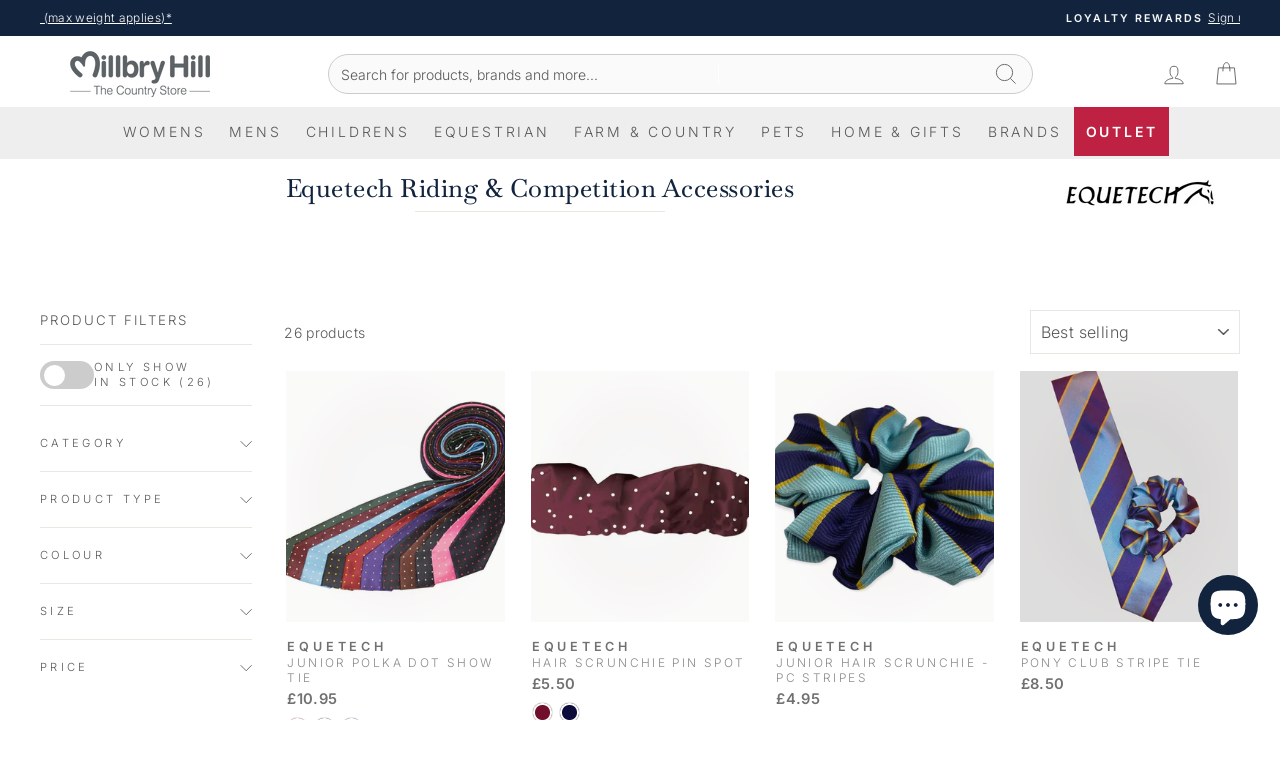

--- FILE ---
content_type: text/html; charset=utf-8
request_url: https://millbryhill.co.uk/collections/brand-equetech
body_size: 57633
content:
<!doctype html>
<html class="no-js" lang="en" dir="ltr">
<head>
  <!-- click tracking -->
<script>
   function gtm_get_click_element_path(element) {
    var el = element;
    if (el instanceof Node) {
      // Build the list of elements along the path
      var elList = [];
      do {
        if (el instanceof Element) {
          var classString = el.classList ? [].slice.call(el.classList).join('.') : '';
          var elementName = (el.tagName ? el.tagName.toLowerCase() : '') + 
              (classString ? '.' + classString : '') + 
              (el.id ? '#' + el.id : '');
          if (elementName) elList.unshift(elementName);
        }
        el = el.parentNode
      } while (el != null);
      // Get the stringified element object name
      var objString = element.toString().match(/\[object (\w+)\]/);
      var elementType = objString ? objString[1] : element.toString();
      var cssString = elList.join(' > ');
      // Return the CSS path as a string, prefixed with the element object name
      return cssString ? elementType + ': ' + cssString : elementType;
    }
   }
    
   window.addEventListener("click", function(event){

     // track clicks on any element and push it to Shopify customer events
     Shopify.analytics.publish("custom_click",{
         click_element : gtm_get_click_element_path(event.target) || '',
         click_id : event.target.id || '',
         click_classes : event.target.className || '',
         click_text : event.target.innerText || '',
         click_target : event.target.target || '',
         click_url : event.target.href || ''
     });

     // track link clicks and push it to Shopify customer events
     var closestLink = event.target.closest('a')
     if (closestLink){
       Shopify.analytics.publish("custom_link_click",{
         click_element : gtm_get_click_element_path(closestLink.target) || '',
         click_id : closestLink.id || '',
         click_classes : closestLink.className || '',
         click_text : closestLink.innerText || '',
         click_target : closestLink.target || '',
         click_url : closestLink.href || ''
       })
     }
  });
</script>
<!-- end of click tracking -->
  <meta charset="utf-8">
  <meta http-equiv="X-UA-Compatible" content="IE=edge,chrome=1">
  <meta name="viewport" content="width=device-width,initial-scale=1">
  <meta name="theme-color" content="#12243d">
<link rel="canonical" href="https://millbryhill.co.uk/collections/brand-equetech">
  <link rel="preconnect" href="https://cdn.shopify.com" crossorigin>
  <link rel="preconnect" href="https://fonts.shopifycdn.com" crossorigin>
  <link rel="dns-prefetch" href="https://productreviews.shopifycdn.com">
  <link rel="dns-prefetch" href="https://ajax.googleapis.com">
  <link rel="dns-prefetch" href="https://maps.googleapis.com">
  <link rel="dns-prefetch" href="https://maps.gstatic.com"><link rel="shortcut icon" href="//millbryhill.co.uk/cdn/shop/files/Millbry_M_32x32.png?v=1626339937" type="image/png" /><title>Equetech Riding &amp; Competition Accessories | Millbry Hill</title><meta name="description" content="Shop the range of Equetech online at Millbry Hill. Beautiful quality riding and competition accessories for the discerning rider. Free Delivery on eligible orders."><meta property="og:site_name" content="Millbry Hill">
  <meta property="og:url" content="https://millbryhill.co.uk/collections/brand-equetech">
  <meta property="og:title" content="Equetech Riding &amp; Competition Accessories | Millbry Hill">
  <meta property="og:type" content="website">
  <meta property="og:description" content="Shop the range of Equetech online at Millbry Hill. Beautiful quality riding and competition accessories for the discerning rider. Free Delivery on eligible orders."><meta property="og:image" content="http://millbryhill.co.uk/cdn/shop/files/Millbry-Hill-Country-Store.jpg?v=1698075411">
    <meta property="og:image:secure_url" content="https://millbryhill.co.uk/cdn/shop/files/Millbry-Hill-Country-Store.jpg?v=1698075411">
    <meta property="og:image:width" content="1200">
    <meta property="og:image:height" content="628"><meta name="twitter:site" content="@">
  <meta name="twitter:card" content="summary_large_image">
  <meta name="twitter:title" content="Equetech Riding &amp; Competition Accessories | Millbry Hill">
  <meta name="twitter:description" content="Shop the range of Equetech online at Millbry Hill. Beautiful quality riding and competition accessories for the discerning rider. Free Delivery on eligible orders.">


<script type="application/ld+json">
  {
  "@context": "https://schema.org",
  "@graph": [
  {
  	"@type": "Organization",
  	"@id": "https://millbryhill.co.uk/#/schema/organization/1",
  	"url": "https://millbryhill.co.uk",
  	"name": "Millbry Hill",
  	"legalName": "Millbry Hill Ltd"
  },
  {
  	"@type": "WebSite",
  	"@id": "https://millbryhill.co.uk/#/schema/website/1",
  	"url": "https://millbryhill.co.uk",
  	"name": "Millbry Hill",
  	"potentialAction": {
  		"@type": "SearchAction",
  		"target": "https://millbryhill.co.uk/search?q={search_term_string}",
  		"query-input": "required name=search_term_string"
  	},"publisher": {
  		"@id": "https://millbryhill.co.uk/#/schema/organization/1"
  	},
  	"inLanguage": "en"
   
}, 

{ "@type": "CollectionPage","@id": "https:\/\/millbryhill.co.uk\/collections\/brand-equetech", "url": "https:\/\/millbryhill.co.uk\/collections\/brand-equetech","name": "Equetech Riding \u0026 Competition Accessories","description": "Equetech provide beautiful quality riding and competition accessories for the discerning rider. Equetech has the perfect choice for shows, events and day-to-day riding. The Equetech equestrian accessories collection caters for all ages, levels and disciplines, including show jumping, dressage, eventing, showing and leisure riding.","image": { "@type": "ImageObject", "height": 628, "url":
  "https:\/\/millbryhill.co.uk\/cdn\/shop\/files\/Millbry-Hill-Country-Store_1200x.jpg?v=1698075411", "width": 1200
  },"datePublished": "2021-02-05 17:36:03 +0000","keywords": ["Gloves","Hair Accessories","Hats & Headwear","Socks","Girls Tops & T-Shirts","Competition Jackets","Competition Shirts","Competition Accessories","Hat Silks","Grooming Equipment","Jodhpurs & Breeches","Coats & Jackets","T-Shirts & Polo Shirts","Baselayers","Equetech","Childrens Accessories","Childrens Clothing","Childrens Equestrian","Horse & Rider","Horse & Rider Accessories","Mens Equestrian","Womens Accessories","Womens Clothing","Womens Equestrian
"],
    "breadcrumb": {
  		"@id": "https:\/\/millbryhill.co.uk\/collections\/brand-equetech\/#\/schema\/breadcrumb"
  	},
   "isPartOf": {
  		"@id": "https://millbryhill.co.uk/#/schema/website/1"
    }
    },
  	{
  	"@type": "BreadcrumbList",
  	"@id": "https:\/\/millbryhill.co.uk\/collections\/brand-equetech\/#\/schema\/breadcrumb",
  	"itemListElement": [
  		{
  			"@type": "ListItem",
  			"name": "Millbry Hill",
  			"item": "https:\/\/millbryhill.co.uk",
  			"position": 1
  		},
    


  {
  			"@type": "ListItem",
  			"name": "
Equetech Riding &amp; Competition Accessories

",
  			"position": 2
  		}
  	]


  }]}
</script><style data-shopify>@font-face {
  font-family: Baskervville;
  font-weight: 500;
  font-style: normal;
  font-display: swap;
  src: url("//millbryhill.co.uk/cdn/fonts/baskervville/baskervville_n5.f0aed37bd65ce4925d16e8863725b063608afd41.woff2") format("woff2"),
       url("//millbryhill.co.uk/cdn/fonts/baskervville/baskervville_n5.22ea678b1d495e6f9d7ad22a73f03facf9661572.woff") format("woff");
}

  @font-face {
  font-family: Inter;
  font-weight: 300;
  font-style: normal;
  font-display: swap;
  src: url("//millbryhill.co.uk/cdn/fonts/inter/inter_n3.6faba940d2e90c9f1c2e0c5c2750b84af59fecc0.woff2") format("woff2"),
       url("//millbryhill.co.uk/cdn/fonts/inter/inter_n3.413aa818ec2103383c4ac7c3744c464d04b4db49.woff") format("woff");
}


  @font-face {
  font-family: Inter;
  font-weight: 600;
  font-style: normal;
  font-display: swap;
  src: url("//millbryhill.co.uk/cdn/fonts/inter/inter_n6.771af0474a71b3797eb38f3487d6fb79d43b6877.woff2") format("woff2"),
       url("//millbryhill.co.uk/cdn/fonts/inter/inter_n6.88c903d8f9e157d48b73b7777d0642925bcecde7.woff") format("woff");
}

  @font-face {
  font-family: Inter;
  font-weight: 300;
  font-style: italic;
  font-display: swap;
  src: url("//millbryhill.co.uk/cdn/fonts/inter/inter_i3.6d51b5c1aff0e6286c06ee460a22e95b7c89d160.woff2") format("woff2"),
       url("//millbryhill.co.uk/cdn/fonts/inter/inter_i3.125e6a7560f210d08832797e294849204cda4973.woff") format("woff");
}

  @font-face {
  font-family: Inter;
  font-weight: 600;
  font-style: italic;
  font-display: swap;
  src: url("//millbryhill.co.uk/cdn/fonts/inter/inter_i6.3bbe0fe1c7ee4f282f9c2e296f3e4401a48cbe19.woff2") format("woff2"),
       url("//millbryhill.co.uk/cdn/fonts/inter/inter_i6.8bea21f57a10d5416ddf685e2c91682ec237876d.woff") format("woff");
}

</style><link href="//millbryhill.co.uk/cdn/shop/t/237/assets/theme.css?v=66088982640305851341761321111" rel="stylesheet" type="text/css" media="all" />
  <link href="//millbryhill.co.uk/cdn/shop/t/237/assets/custom-theme.css?v=64000774622852227611761210459" rel="stylesheet" type="text/css" media="all" />
  <link href="//millbryhill.co.uk/cdn/shop/t/237/assets/product-custom.css?v=127365945821577358351761210459" rel="stylesheet" type="text/css" media="all" />
<style data-shopify>:root {
    --typeHeaderPrimary: Baskervville;
    --typeHeaderFallback: serif;
    --typeHeaderSize: 28px;
    --typeHeaderWeight: 500;
    --typeHeaderLineHeight: 1;
    --typeHeaderSpacing: 0.0em;

    --typeBasePrimary:Inter;
    --typeBaseFallback:sans-serif;
    --typeBaseSize: 14px;
    --typeBaseWeight: 300;
    --typeBaseSpacing: 0.025em;
    --typeBaseLineHeight: 1.4;
    --typeBaselineHeightMinus01: 1.3;

    --typeCollectionTitle: 20px;

    --iconWeight: 2px;
    --iconLinecaps: miter;

    
        --buttonRadius: 3px;
    

    --colorGridOverlayOpacity: 0.1;
    }

    .placeholder-content {
    background-image: linear-gradient(100deg, #ffffff 40%, #f7f7f7 63%, #ffffff 79%);
    }</style><script>
    document.documentElement.className = document.documentElement.className.replace('no-js', 'js');

    window.theme = window.theme || {};
    theme.routes = {
      home: "/",
      cart: "/cart.js",
      cartPage: "/cart",
      cartAdd: "/cart/add.js",
      cartChange: "/cart/change.js",
      search: "/search",
      predictiveSearch: "/search/suggest"
    };
    theme.strings = {
      soldOut: "Sold Out",
      unavailable: "Unavailable",
      inStockLabel: "In stock, ready to ship",
      oneStockLabel: "Low stock - [count] item left",
      otherStockLabel: "Low stock - [count] items left",
      willNotShipUntil: "Ready to ship [date]",
      willBeInStockAfter: "Back in stock [date]",
      waitingForStock: "Backordered, shipping soon",
      savePrice: "Save [saved_amount]",
      cartEmpty: "Your cart is currently empty.",
      cartTermsConfirmation: "You must agree with the terms and conditions of sales to check out",
      searchCollections: "Collections",
      searchPages: "Pages",
      searchArticles: "Articles",
      productFrom: "from ",
      maxQuantity: "You can only have [quantity] of [title] in your cart."
    };
    theme.settings = {
      cartType: "drawer",
      isCustomerTemplate: false,
      moneyFormat: "£{{amount}}",
      saveType: "percent",
      productImageSize: "portrait",
      productImageCover: true,
      predictiveSearch: true,
      predictiveSearchType: null,
      predictiveSearchVendor: false,
      predictiveSearchPrice: false,
      quickView: false,
      themeName: 'Impulse',
      themeVersion: "7.5.2"
    };
  </script>

  <script>window.performance && window.performance.mark && window.performance.mark('shopify.content_for_header.start');</script><meta name="google-site-verification" content="mQt0LrYgpvQDk8AOPskDmh2ieex8w3Ikih0BeJLqo7A">
<meta id="shopify-digital-wallet" name="shopify-digital-wallet" content="/52623868096/digital_wallets/dialog">
<meta name="shopify-checkout-api-token" content="b3b9719d5d696c1a076bfe32551d2bd9">
<meta id="in-context-paypal-metadata" data-shop-id="52623868096" data-venmo-supported="false" data-environment="production" data-locale="en_US" data-paypal-v4="true" data-currency="GBP">
<link rel="alternate" type="application/atom+xml" title="Feed" href="/collections/brand-equetech.atom" />
<link rel="alternate" type="application/json+oembed" href="https://millbryhill.co.uk/collections/brand-equetech.oembed">
<script async="async" src="/checkouts/internal/preloads.js?locale=en-GB"></script>
<script id="apple-pay-shop-capabilities" type="application/json">{"shopId":52623868096,"countryCode":"GB","currencyCode":"GBP","merchantCapabilities":["supports3DS"],"merchantId":"gid:\/\/shopify\/Shop\/52623868096","merchantName":"Millbry Hill","requiredBillingContactFields":["postalAddress","email","phone"],"requiredShippingContactFields":["postalAddress","email","phone"],"shippingType":"shipping","supportedNetworks":["visa","maestro","masterCard","discover","elo"],"total":{"type":"pending","label":"Millbry Hill","amount":"1.00"},"shopifyPaymentsEnabled":true,"supportsSubscriptions":true}</script>
<script id="shopify-features" type="application/json">{"accessToken":"b3b9719d5d696c1a076bfe32551d2bd9","betas":["rich-media-storefront-analytics"],"domain":"millbryhill.co.uk","predictiveSearch":true,"shopId":52623868096,"locale":"en"}</script>
<script>var Shopify = Shopify || {};
Shopify.shop = "millbryhill.myshopify.com";
Shopify.locale = "en";
Shopify.currency = {"active":"GBP","rate":"1.0"};
Shopify.country = "GB";
Shopify.theme = {"name":"Millbry Hill (Mid-Season Sale AW25)","id":147630489792,"schema_name":"Impulse","schema_version":"7.5.2","theme_store_id":857,"role":"main"};
Shopify.theme.handle = "null";
Shopify.theme.style = {"id":null,"handle":null};
Shopify.cdnHost = "millbryhill.co.uk/cdn";
Shopify.routes = Shopify.routes || {};
Shopify.routes.root = "/";</script>
<script type="module">!function(o){(o.Shopify=o.Shopify||{}).modules=!0}(window);</script>
<script>!function(o){function n(){var o=[];function n(){o.push(Array.prototype.slice.apply(arguments))}return n.q=o,n}var t=o.Shopify=o.Shopify||{};t.loadFeatures=n(),t.autoloadFeatures=n()}(window);</script>
<script id="shop-js-analytics" type="application/json">{"pageType":"collection"}</script>
<script defer="defer" async type="module" src="//millbryhill.co.uk/cdn/shopifycloud/shop-js/modules/v2/client.init-shop-cart-sync_Bc8-qrdt.en.esm.js"></script>
<script defer="defer" async type="module" src="//millbryhill.co.uk/cdn/shopifycloud/shop-js/modules/v2/chunk.common_CmNk3qlo.esm.js"></script>
<script type="module">
  await import("//millbryhill.co.uk/cdn/shopifycloud/shop-js/modules/v2/client.init-shop-cart-sync_Bc8-qrdt.en.esm.js");
await import("//millbryhill.co.uk/cdn/shopifycloud/shop-js/modules/v2/chunk.common_CmNk3qlo.esm.js");

  window.Shopify.SignInWithShop?.initShopCartSync?.({"fedCMEnabled":true,"windoidEnabled":true});

</script>
<script>(function() {
  var isLoaded = false;
  function asyncLoad() {
    if (isLoaded) return;
    isLoaded = true;
    var urls = ["https:\/\/sbzstag.cirkleinc.com\/?shop=millbryhill.myshopify.com","https:\/\/cdn-app.sealsubscriptions.com\/shopify\/public\/js\/sealsubscriptions.js?shop=millbryhill.myshopify.com","https:\/\/cdn-bundler.nice-team.net\/app\/js\/bundler.js?shop=millbryhill.myshopify.com","https:\/\/shopify.shopthelook.app\/shopthelook.js?shop=millbryhill.myshopify.com","https:\/\/cdn.nfcube.com\/instafeed-bf93a9b8588e03e9ec63636458152022.js?shop=millbryhill.myshopify.com"];
    for (var i = 0; i < urls.length; i++) {
      var s = document.createElement('script');
      s.type = 'text/javascript';
      s.async = true;
      s.src = urls[i];
      var x = document.getElementsByTagName('script')[0];
      x.parentNode.insertBefore(s, x);
    }
  };
  if(window.attachEvent) {
    window.attachEvent('onload', asyncLoad);
  } else {
    window.addEventListener('load', asyncLoad, false);
  }
})();</script>
<script id="__st">var __st={"a":52623868096,"offset":0,"reqid":"d7094c63-57c4-4b06-9cf3-bf80295299d5-1762182124","pageurl":"millbryhill.co.uk\/collections\/brand-equetech","u":"829f09ab329a","p":"collection","rtyp":"collection","rid":243228016832};</script>
<script>window.ShopifyPaypalV4VisibilityTracking = true;</script>
<script id="captcha-bootstrap">!function(){'use strict';const t='contact',e='account',n='new_comment',o=[[t,t],['blogs',n],['comments',n],[t,'customer']],c=[[e,'customer_login'],[e,'guest_login'],[e,'recover_customer_password'],[e,'create_customer']],r=t=>t.map((([t,e])=>`form[action*='/${t}']:not([data-nocaptcha='true']) input[name='form_type'][value='${e}']`)).join(','),a=t=>()=>t?[...document.querySelectorAll(t)].map((t=>t.form)):[];function s(){const t=[...o],e=r(t);return a(e)}const i='password',u='form_key',d=['recaptcha-v3-token','g-recaptcha-response','h-captcha-response',i],f=()=>{try{return window.sessionStorage}catch{return}},m='__shopify_v',_=t=>t.elements[u];function p(t,e,n=!1){try{const o=window.sessionStorage,c=JSON.parse(o.getItem(e)),{data:r}=function(t){const{data:e,action:n}=t;return t[m]||n?{data:e,action:n}:{data:t,action:n}}(c);for(const[e,n]of Object.entries(r))t.elements[e]&&(t.elements[e].value=n);n&&o.removeItem(e)}catch(o){console.error('form repopulation failed',{error:o})}}const l='form_type',E='cptcha';function T(t){t.dataset[E]=!0}const w=window,h=w.document,L='Shopify',v='ce_forms',y='captcha';let A=!1;((t,e)=>{const n=(g='f06e6c50-85a8-45c8-87d0-21a2b65856fe',I='https://cdn.shopify.com/shopifycloud/storefront-forms-hcaptcha/ce_storefront_forms_captcha_hcaptcha.v1.5.2.iife.js',D={infoText:'Protected by hCaptcha',privacyText:'Privacy',termsText:'Terms'},(t,e,n)=>{const o=w[L][v],c=o.bindForm;if(c)return c(t,g,e,D).then(n);var r;o.q.push([[t,g,e,D],n]),r=I,A||(h.body.append(Object.assign(h.createElement('script'),{id:'captcha-provider',async:!0,src:r})),A=!0)});var g,I,D;w[L]=w[L]||{},w[L][v]=w[L][v]||{},w[L][v].q=[],w[L][y]=w[L][y]||{},w[L][y].protect=function(t,e){n(t,void 0,e),T(t)},Object.freeze(w[L][y]),function(t,e,n,w,h,L){const[v,y,A,g]=function(t,e,n){const i=e?o:[],u=t?c:[],d=[...i,...u],f=r(d),m=r(i),_=r(d.filter((([t,e])=>n.includes(e))));return[a(f),a(m),a(_),s()]}(w,h,L),I=t=>{const e=t.target;return e instanceof HTMLFormElement?e:e&&e.form},D=t=>v().includes(t);t.addEventListener('submit',(t=>{const e=I(t);if(!e)return;const n=D(e)&&!e.dataset.hcaptchaBound&&!e.dataset.recaptchaBound,o=_(e),c=g().includes(e)&&(!o||!o.value);(n||c)&&t.preventDefault(),c&&!n&&(function(t){try{if(!f())return;!function(t){const e=f();if(!e)return;const n=_(t);if(!n)return;const o=n.value;o&&e.removeItem(o)}(t);const e=Array.from(Array(32),(()=>Math.random().toString(36)[2])).join('');!function(t,e){_(t)||t.append(Object.assign(document.createElement('input'),{type:'hidden',name:u})),t.elements[u].value=e}(t,e),function(t,e){const n=f();if(!n)return;const o=[...t.querySelectorAll(`input[type='${i}']`)].map((({name:t})=>t)),c=[...d,...o],r={};for(const[a,s]of new FormData(t).entries())c.includes(a)||(r[a]=s);n.setItem(e,JSON.stringify({[m]:1,action:t.action,data:r}))}(t,e)}catch(e){console.error('failed to persist form',e)}}(e),e.submit())}));const S=(t,e)=>{t&&!t.dataset[E]&&(n(t,e.some((e=>e===t))),T(t))};for(const o of['focusin','change'])t.addEventListener(o,(t=>{const e=I(t);D(e)&&S(e,y())}));const B=e.get('form_key'),M=e.get(l),P=B&&M;t.addEventListener('DOMContentLoaded',(()=>{const t=y();if(P)for(const e of t)e.elements[l].value===M&&p(e,B);[...new Set([...A(),...v().filter((t=>'true'===t.dataset.shopifyCaptcha))])].forEach((e=>S(e,t)))}))}(h,new URLSearchParams(w.location.search),n,t,e,['guest_login'])})(!0,!0)}();</script>
<script integrity="sha256-52AcMU7V7pcBOXWImdc/TAGTFKeNjmkeM1Pvks/DTgc=" data-source-attribution="shopify.loadfeatures" defer="defer" src="//millbryhill.co.uk/cdn/shopifycloud/storefront/assets/storefront/load_feature-81c60534.js" crossorigin="anonymous"></script>
<script data-source-attribution="shopify.dynamic_checkout.dynamic.init">var Shopify=Shopify||{};Shopify.PaymentButton=Shopify.PaymentButton||{isStorefrontPortableWallets:!0,init:function(){window.Shopify.PaymentButton.init=function(){};var t=document.createElement("script");t.src="https://millbryhill.co.uk/cdn/shopifycloud/portable-wallets/latest/portable-wallets.en.js",t.type="module",document.head.appendChild(t)}};
</script>
<script data-source-attribution="shopify.dynamic_checkout.buyer_consent">
  function portableWalletsHideBuyerConsent(e){var t=document.getElementById("shopify-buyer-consent"),n=document.getElementById("shopify-subscription-policy-button");t&&n&&(t.classList.add("hidden"),t.setAttribute("aria-hidden","true"),n.removeEventListener("click",e))}function portableWalletsShowBuyerConsent(e){var t=document.getElementById("shopify-buyer-consent"),n=document.getElementById("shopify-subscription-policy-button");t&&n&&(t.classList.remove("hidden"),t.removeAttribute("aria-hidden"),n.addEventListener("click",e))}window.Shopify?.PaymentButton&&(window.Shopify.PaymentButton.hideBuyerConsent=portableWalletsHideBuyerConsent,window.Shopify.PaymentButton.showBuyerConsent=portableWalletsShowBuyerConsent);
</script>
<script data-source-attribution="shopify.dynamic_checkout.cart.bootstrap">document.addEventListener("DOMContentLoaded",(function(){function t(){return document.querySelector("shopify-accelerated-checkout-cart, shopify-accelerated-checkout")}if(t())Shopify.PaymentButton.init();else{new MutationObserver((function(e,n){t()&&(Shopify.PaymentButton.init(),n.disconnect())})).observe(document.body,{childList:!0,subtree:!0})}}));
</script>
<script id='scb4127' type='text/javascript' async='' src='https://millbryhill.co.uk/cdn/shopifycloud/privacy-banner/storefront-banner.js'></script><link id="shopify-accelerated-checkout-styles" rel="stylesheet" media="screen" href="https://millbryhill.co.uk/cdn/shopifycloud/portable-wallets/latest/accelerated-checkout-backwards-compat.css" crossorigin="anonymous">
<style id="shopify-accelerated-checkout-cart">
        #shopify-buyer-consent {
  margin-top: 1em;
  display: inline-block;
  width: 100%;
}

#shopify-buyer-consent.hidden {
  display: none;
}

#shopify-subscription-policy-button {
  background: none;
  border: none;
  padding: 0;
  text-decoration: underline;
  font-size: inherit;
  cursor: pointer;
}

#shopify-subscription-policy-button::before {
  box-shadow: none;
}

      </style>

<script>window.performance && window.performance.mark && window.performance.mark('shopify.content_for_header.end');</script>

  <script src="//millbryhill.co.uk/cdn/shop/t/237/assets/vendor-scripts-v11.js" defer="defer"></script>
  <script src="//millbryhill.co.uk/cdn/shop/t/237/assets/cart-delivery-bar.js?v=20762235050455737631761210459" defer></script>
  <script src="//millbryhill.co.uk/cdn/shop/t/237/assets/cart-featured-products.js?v=50398040848547613001761210459" defer></script><script src="//millbryhill.co.uk/cdn/shop/t/237/assets/theme.js?v=122362013794029410891761210459" defer="defer"></script>
<script type="text/javascript">
    (function(c,l,a,r,i,t,y){
        c[a]=c[a]||function(){(c[a].q=c[a].q||[]).push(arguments)};
        t=l.createElement(r);t.async=1;t.src="https://www.clarity.ms/tag/"+i;
        y=l.getElementsByTagName(r)[0];y.parentNode.insertBefore(t,y);
    })(window, document, "clarity", "script", "lqqcoegeyj");
</script><!-- BEGIN app block: shopify://apps/klaviyo-email-marketing-sms/blocks/klaviyo-onsite-embed/2632fe16-c075-4321-a88b-50b567f42507 -->












  <script async src="https://static.klaviyo.com/onsite/js/TCWvtS/klaviyo.js?company_id=TCWvtS"></script>
  <script>!function(){if(!window.klaviyo){window._klOnsite=window._klOnsite||[];try{window.klaviyo=new Proxy({},{get:function(n,i){return"push"===i?function(){var n;(n=window._klOnsite).push.apply(n,arguments)}:function(){for(var n=arguments.length,o=new Array(n),w=0;w<n;w++)o[w]=arguments[w];var t="function"==typeof o[o.length-1]?o.pop():void 0,e=new Promise((function(n){window._klOnsite.push([i].concat(o,[function(i){t&&t(i),n(i)}]))}));return e}}})}catch(n){window.klaviyo=window.klaviyo||[],window.klaviyo.push=function(){var n;(n=window._klOnsite).push.apply(n,arguments)}}}}();</script>

  




  <script>
    window.klaviyoReviewsProductDesignMode = false
  </script>







<!-- END app block --><script src="https://cdn.shopify.com/extensions/7bc9bb47-adfa-4267-963e-cadee5096caf/inbox-1252/assets/inbox-chat-loader.js" type="text/javascript" defer="defer"></script>
<link href="https://monorail-edge.shopifysvc.com" rel="dns-prefetch">
<script>(function(){if ("sendBeacon" in navigator && "performance" in window) {try {var session_token_from_headers = performance.getEntriesByType('navigation')[0].serverTiming.find(x => x.name == '_s').description;} catch {var session_token_from_headers = undefined;}var session_cookie_matches = document.cookie.match(/_shopify_s=([^;]*)/);var session_token_from_cookie = session_cookie_matches && session_cookie_matches.length === 2 ? session_cookie_matches[1] : "";var session_token = session_token_from_headers || session_token_from_cookie || "";function handle_abandonment_event(e) {var entries = performance.getEntries().filter(function(entry) {return /monorail-edge.shopifysvc.com/.test(entry.name);});if (!window.abandonment_tracked && entries.length === 0) {window.abandonment_tracked = true;var currentMs = Date.now();var navigation_start = performance.timing.navigationStart;var payload = {shop_id: 52623868096,url: window.location.href,navigation_start,duration: currentMs - navigation_start,session_token,page_type: "collection"};window.navigator.sendBeacon("https://monorail-edge.shopifysvc.com/v1/produce", JSON.stringify({schema_id: "online_store_buyer_site_abandonment/1.1",payload: payload,metadata: {event_created_at_ms: currentMs,event_sent_at_ms: currentMs}}));}}window.addEventListener('pagehide', handle_abandonment_event);}}());</script>
<script id="web-pixels-manager-setup">(function e(e,d,r,n,o){if(void 0===o&&(o={}),!Boolean(null===(a=null===(i=window.Shopify)||void 0===i?void 0:i.analytics)||void 0===a?void 0:a.replayQueue)){var i,a;window.Shopify=window.Shopify||{};var t=window.Shopify;t.analytics=t.analytics||{};var s=t.analytics;s.replayQueue=[],s.publish=function(e,d,r){return s.replayQueue.push([e,d,r]),!0};try{self.performance.mark("wpm:start")}catch(e){}var l=function(){var e={modern:/Edge?\/(1{2}[4-9]|1[2-9]\d|[2-9]\d{2}|\d{4,})\.\d+(\.\d+|)|Firefox\/(1{2}[4-9]|1[2-9]\d|[2-9]\d{2}|\d{4,})\.\d+(\.\d+|)|Chrom(ium|e)\/(9{2}|\d{3,})\.\d+(\.\d+|)|(Maci|X1{2}).+ Version\/(15\.\d+|(1[6-9]|[2-9]\d|\d{3,})\.\d+)([,.]\d+|)( \(\w+\)|)( Mobile\/\w+|) Safari\/|Chrome.+OPR\/(9{2}|\d{3,})\.\d+\.\d+|(CPU[ +]OS|iPhone[ +]OS|CPU[ +]iPhone|CPU IPhone OS|CPU iPad OS)[ +]+(15[._]\d+|(1[6-9]|[2-9]\d|\d{3,})[._]\d+)([._]\d+|)|Android:?[ /-](13[3-9]|1[4-9]\d|[2-9]\d{2}|\d{4,})(\.\d+|)(\.\d+|)|Android.+Firefox\/(13[5-9]|1[4-9]\d|[2-9]\d{2}|\d{4,})\.\d+(\.\d+|)|Android.+Chrom(ium|e)\/(13[3-9]|1[4-9]\d|[2-9]\d{2}|\d{4,})\.\d+(\.\d+|)|SamsungBrowser\/([2-9]\d|\d{3,})\.\d+/,legacy:/Edge?\/(1[6-9]|[2-9]\d|\d{3,})\.\d+(\.\d+|)|Firefox\/(5[4-9]|[6-9]\d|\d{3,})\.\d+(\.\d+|)|Chrom(ium|e)\/(5[1-9]|[6-9]\d|\d{3,})\.\d+(\.\d+|)([\d.]+$|.*Safari\/(?![\d.]+ Edge\/[\d.]+$))|(Maci|X1{2}).+ Version\/(10\.\d+|(1[1-9]|[2-9]\d|\d{3,})\.\d+)([,.]\d+|)( \(\w+\)|)( Mobile\/\w+|) Safari\/|Chrome.+OPR\/(3[89]|[4-9]\d|\d{3,})\.\d+\.\d+|(CPU[ +]OS|iPhone[ +]OS|CPU[ +]iPhone|CPU IPhone OS|CPU iPad OS)[ +]+(10[._]\d+|(1[1-9]|[2-9]\d|\d{3,})[._]\d+)([._]\d+|)|Android:?[ /-](13[3-9]|1[4-9]\d|[2-9]\d{2}|\d{4,})(\.\d+|)(\.\d+|)|Mobile Safari.+OPR\/([89]\d|\d{3,})\.\d+\.\d+|Android.+Firefox\/(13[5-9]|1[4-9]\d|[2-9]\d{2}|\d{4,})\.\d+(\.\d+|)|Android.+Chrom(ium|e)\/(13[3-9]|1[4-9]\d|[2-9]\d{2}|\d{4,})\.\d+(\.\d+|)|Android.+(UC? ?Browser|UCWEB|U3)[ /]?(15\.([5-9]|\d{2,})|(1[6-9]|[2-9]\d|\d{3,})\.\d+)\.\d+|SamsungBrowser\/(5\.\d+|([6-9]|\d{2,})\.\d+)|Android.+MQ{2}Browser\/(14(\.(9|\d{2,})|)|(1[5-9]|[2-9]\d|\d{3,})(\.\d+|))(\.\d+|)|K[Aa][Ii]OS\/(3\.\d+|([4-9]|\d{2,})\.\d+)(\.\d+|)/},d=e.modern,r=e.legacy,n=navigator.userAgent;return n.match(d)?"modern":n.match(r)?"legacy":"unknown"}(),u="modern"===l?"modern":"legacy",c=(null!=n?n:{modern:"",legacy:""})[u],f=function(e){return[e.baseUrl,"/wpm","/b",e.hashVersion,"modern"===e.buildTarget?"m":"l",".js"].join("")}({baseUrl:d,hashVersion:r,buildTarget:u}),m=function(e){var d=e.version,r=e.bundleTarget,n=e.surface,o=e.pageUrl,i=e.monorailEndpoint;return{emit:function(e){var a=e.status,t=e.errorMsg,s=(new Date).getTime(),l=JSON.stringify({metadata:{event_sent_at_ms:s},events:[{schema_id:"web_pixels_manager_load/3.1",payload:{version:d,bundle_target:r,page_url:o,status:a,surface:n,error_msg:t},metadata:{event_created_at_ms:s}}]});if(!i)return console&&console.warn&&console.warn("[Web Pixels Manager] No Monorail endpoint provided, skipping logging."),!1;try{return self.navigator.sendBeacon.bind(self.navigator)(i,l)}catch(e){}var u=new XMLHttpRequest;try{return u.open("POST",i,!0),u.setRequestHeader("Content-Type","text/plain"),u.send(l),!0}catch(e){return console&&console.warn&&console.warn("[Web Pixels Manager] Got an unhandled error while logging to Monorail."),!1}}}}({version:r,bundleTarget:l,surface:e.surface,pageUrl:self.location.href,monorailEndpoint:e.monorailEndpoint});try{o.browserTarget=l,function(e){var d=e.src,r=e.async,n=void 0===r||r,o=e.onload,i=e.onerror,a=e.sri,t=e.scriptDataAttributes,s=void 0===t?{}:t,l=document.createElement("script"),u=document.querySelector("head"),c=document.querySelector("body");if(l.async=n,l.src=d,a&&(l.integrity=a,l.crossOrigin="anonymous"),s)for(var f in s)if(Object.prototype.hasOwnProperty.call(s,f))try{l.dataset[f]=s[f]}catch(e){}if(o&&l.addEventListener("load",o),i&&l.addEventListener("error",i),u)u.appendChild(l);else{if(!c)throw new Error("Did not find a head or body element to append the script");c.appendChild(l)}}({src:f,async:!0,onload:function(){if(!function(){var e,d;return Boolean(null===(d=null===(e=window.Shopify)||void 0===e?void 0:e.analytics)||void 0===d?void 0:d.initialized)}()){var d=window.webPixelsManager.init(e)||void 0;if(d){var r=window.Shopify.analytics;r.replayQueue.forEach((function(e){var r=e[0],n=e[1],o=e[2];d.publishCustomEvent(r,n,o)})),r.replayQueue=[],r.publish=d.publishCustomEvent,r.visitor=d.visitor,r.initialized=!0}}},onerror:function(){return m.emit({status:"failed",errorMsg:"".concat(f," has failed to load")})},sri:function(e){var d=/^sha384-[A-Za-z0-9+/=]+$/;return"string"==typeof e&&d.test(e)}(c)?c:"",scriptDataAttributes:o}),m.emit({status:"loading"})}catch(e){m.emit({status:"failed",errorMsg:(null==e?void 0:e.message)||"Unknown error"})}}})({shopId: 52623868096,storefrontBaseUrl: "https://millbryhill.co.uk",extensionsBaseUrl: "https://extensions.shopifycdn.com/cdn/shopifycloud/web-pixels-manager",monorailEndpoint: "https://monorail-edge.shopifysvc.com/unstable/produce_batch",surface: "storefront-renderer",enabledBetaFlags: ["2dca8a86"],webPixelsConfigList: [{"id":"1418363072","configuration":"{\"accountID\":\"TCWvtS\",\"webPixelConfig\":\"eyJlbmFibGVBZGRlZFRvQ2FydEV2ZW50cyI6IHRydWV9\"}","eventPayloadVersion":"v1","runtimeContext":"STRICT","scriptVersion":"7a0aa26adbbfbe7c08c2e23d3f8b6948","type":"APP","apiClientId":123074,"privacyPurposes":["ANALYTICS","MARKETING"],"dataSharingAdjustments":{"protectedCustomerApprovalScopes":["read_customer_address","read_customer_email","read_customer_name","read_customer_personal_data","read_customer_phone"]}},{"id":"964067520","configuration":"{\"campaignId\":\"1100l6536\",\"baseURL\":\"https:\\\/\\\/prf.hn\"}","eventPayloadVersion":"v1","runtimeContext":"STRICT","scriptVersion":"b4794efed556f308ac34691629bfad11","type":"APP","apiClientId":11838521345,"privacyPurposes":["ANALYTICS","MARKETING","SALE_OF_DATA"],"dataSharingAdjustments":{"protectedCustomerApprovalScopes":["read_customer_personal_data"]}},{"id":"787808448","configuration":"{\"pixel_id\":\"284922712098021\",\"pixel_type\":\"facebook_pixel\"}","eventPayloadVersion":"v1","runtimeContext":"OPEN","scriptVersion":"ca16bc87fe92b6042fbaa3acc2fbdaa6","type":"APP","apiClientId":2329312,"privacyPurposes":["ANALYTICS","MARKETING","SALE_OF_DATA"],"dataSharingAdjustments":{"protectedCustomerApprovalScopes":["read_customer_address","read_customer_email","read_customer_name","read_customer_personal_data","read_customer_phone"]}},{"id":"472613056","configuration":"{\"config\":\"{\\\"google_tag_ids\\\":[\\\"G-N0EQHC9D4C\\\",\\\"AW-996304266\\\",\\\"GT-NCLZ9ZR\\\"],\\\"target_country\\\":\\\"GB\\\",\\\"gtag_events\\\":[{\\\"type\\\":\\\"begin_checkout\\\",\\\"action_label\\\":[\\\"G-N0EQHC9D4C\\\",\\\"AW-996304266\\\/nWm_CJLx_4wCEIrLidsD\\\"]},{\\\"type\\\":\\\"search\\\",\\\"action_label\\\":[\\\"G-N0EQHC9D4C\\\",\\\"AW-996304266\\\/rz9WCJXx_4wCEIrLidsD\\\"]},{\\\"type\\\":\\\"view_item\\\",\\\"action_label\\\":[\\\"G-N0EQHC9D4C\\\",\\\"AW-996304266\\\/01f8CIzx_4wCEIrLidsD\\\",\\\"MC-KKB6EBRR66\\\"]},{\\\"type\\\":\\\"purchase\\\",\\\"action_label\\\":[\\\"G-N0EQHC9D4C\\\",\\\"AW-996304266\\\/zABDCKLv_4wCEIrLidsD\\\",\\\"MC-KKB6EBRR66\\\"]},{\\\"type\\\":\\\"page_view\\\",\\\"action_label\\\":[\\\"G-N0EQHC9D4C\\\",\\\"AW-996304266\\\/lFf0CJ_v_4wCEIrLidsD\\\",\\\"MC-KKB6EBRR66\\\"]},{\\\"type\\\":\\\"add_payment_info\\\",\\\"action_label\\\":[\\\"G-N0EQHC9D4C\\\",\\\"AW-996304266\\\/mLWXCJjx_4wCEIrLidsD\\\"]},{\\\"type\\\":\\\"add_to_cart\\\",\\\"action_label\\\":[\\\"G-N0EQHC9D4C\\\",\\\"AW-996304266\\\/AspSCI_x_4wCEIrLidsD\\\"]}],\\\"enable_monitoring_mode\\\":false}\"}","eventPayloadVersion":"v1","runtimeContext":"OPEN","scriptVersion":"b2a88bafab3e21179ed38636efcd8a93","type":"APP","apiClientId":1780363,"privacyPurposes":[],"dataSharingAdjustments":{"protectedCustomerApprovalScopes":["read_customer_address","read_customer_email","read_customer_name","read_customer_personal_data","read_customer_phone"]}},{"id":"49184960","eventPayloadVersion":"1","runtimeContext":"LAX","scriptVersion":"2","type":"CUSTOM","privacyPurposes":[],"name":"Microsoft Tracking"},{"id":"138903744","eventPayloadVersion":"1","runtimeContext":"LAX","scriptVersion":"1","type":"CUSTOM","privacyPurposes":["ANALYTICS","MARKETING","SALE_OF_DATA"],"name":"Blue Retargeted"},{"id":"shopify-app-pixel","configuration":"{}","eventPayloadVersion":"v1","runtimeContext":"STRICT","scriptVersion":"0450","apiClientId":"shopify-pixel","type":"APP","privacyPurposes":["ANALYTICS","MARKETING"]},{"id":"shopify-custom-pixel","eventPayloadVersion":"v1","runtimeContext":"LAX","scriptVersion":"0450","apiClientId":"shopify-pixel","type":"CUSTOM","privacyPurposes":["ANALYTICS","MARKETING"]}],isMerchantRequest: false,initData: {"shop":{"name":"Millbry Hill","paymentSettings":{"currencyCode":"GBP"},"myshopifyDomain":"millbryhill.myshopify.com","countryCode":"GB","storefrontUrl":"https:\/\/millbryhill.co.uk"},"customer":null,"cart":null,"checkout":null,"productVariants":[],"purchasingCompany":null},},"https://millbryhill.co.uk/cdn","5303c62bw494ab25dp0d72f2dcm48e21f5a",{"modern":"","legacy":""},{"shopId":"52623868096","storefrontBaseUrl":"https:\/\/millbryhill.co.uk","extensionBaseUrl":"https:\/\/extensions.shopifycdn.com\/cdn\/shopifycloud\/web-pixels-manager","surface":"storefront-renderer","enabledBetaFlags":"[\"2dca8a86\"]","isMerchantRequest":"false","hashVersion":"5303c62bw494ab25dp0d72f2dcm48e21f5a","publish":"custom","events":"[[\"page_viewed\",{}],[\"collection_viewed\",{\"collection\":{\"id\":\"243228016832\",\"title\":\"Equetech Riding \u0026 Competition Accessories\",\"productVariants\":[{\"price\":{\"amount\":6.95,\"currencyCode\":\"GBP\"},\"product\":{\"title\":\"Equetech Junior Polka Dot Show Tie\",\"vendor\":\"Equetech\",\"id\":\"6178151432384\",\"untranslatedTitle\":\"Equetech Junior Polka Dot Show Tie\",\"url\":\"\/products\/equetech-junior-polka-dot-show-tie\",\"type\":\"Horse \u0026 Rider - Competition Accessories\"},\"id\":\"38025068118208\",\"image\":{\"src\":\"\/\/millbryhill.co.uk\/cdn\/shop\/products\/1594311869-29549600.jpg?v=1612457264\"},\"sku\":\"EQU3-24137-PUR-TLS\",\"title\":\"Purple\",\"untranslatedTitle\":\"Purple\"},{\"price\":{\"amount\":5.5,\"currencyCode\":\"GBP\"},\"product\":{\"title\":\"Equetech Hair Scrunchie Pin Spot\",\"vendor\":\"Equetech\",\"id\":\"7141828985024\",\"untranslatedTitle\":\"Equetech Hair Scrunchie Pin Spot\",\"url\":\"\/products\/equetech-hair-scrunchie-pin-spot\",\"type\":\"Womens Accessories - Hats \u0026 Headwear\"},\"id\":\"41661100818624\",\"image\":{\"src\":\"\/\/millbryhill.co.uk\/cdn\/shop\/products\/5055270735386-A.gif?v=1646909449\"},\"sku\":\"EQU3-35386-DAR-SPN\",\"title\":\"Dark Pink\",\"untranslatedTitle\":\"Dark Pink\"},{\"price\":{\"amount\":4.95,\"currencyCode\":\"GBP\"},\"product\":{\"title\":\"Equetech Junior Hair Scrunchie - PC Stripes\",\"vendor\":\"Equetech\",\"id\":\"7141829083328\",\"untranslatedTitle\":\"Equetech Junior Hair Scrunchie - PC Stripes\",\"url\":\"\/products\/equetech-junior-hair-scrunchie-pc-stripes\",\"type\":\"Childrens Accessories - Hair Accessories\"},\"id\":\"41661101048000\",\"image\":{\"src\":\"\/\/millbryhill.co.uk\/cdn\/shop\/products\/5055270746627.gif?v=1646910961\"},\"sku\":\"EQU3-46627-GRE-SPC\",\"title\":\"Grey Stripe\",\"untranslatedTitle\":\"Grey Stripe\"},{\"price\":{\"amount\":8.5,\"currencyCode\":\"GBP\"},\"product\":{\"title\":\"Equetech Pony Club Stripe Tie\",\"vendor\":\"Equetech\",\"id\":\"6178160115904\",\"untranslatedTitle\":\"Equetech Pony Club Stripe Tie\",\"url\":\"\/products\/equetech-pony-club-stripe-tie\",\"type\":\"Horse \u0026 Rider - Competition Accessories\"},\"id\":\"38025087779008\",\"image\":{\"src\":\"\/\/millbryhill.co.uk\/cdn\/shop\/products\/1494514532-60179200.jpg?v=1659439025\"},\"sku\":\"EQU3-63365-STR-TPC\",\"title\":\"Blue\/Purple\",\"untranslatedTitle\":\"Blue\/Purple\"},{\"price\":{\"amount\":5.68,\"currencyCode\":\"GBP\"},\"product\":{\"title\":\"Equetech Polka Dot Show Tie\",\"vendor\":\"Equetech\",\"id\":\"7141829116096\",\"untranslatedTitle\":\"Equetech Polka Dot Show Tie\",\"url\":\"\/products\/equetech-polka-dot-show-tie\",\"type\":\"Horse \u0026 Rider - Competition Accessories\"},\"id\":\"41661101277376\",\"image\":{\"src\":\"\/\/millbryhill.co.uk\/cdn\/shop\/products\/5055270750655.gif?v=1646911530\"},\"sku\":\"EQU3-50655-DAR-TLS\",\"title\":\"Dark Pink\",\"untranslatedTitle\":\"Dark Pink\"},{\"price\":{\"amount\":12.95,\"currencyCode\":\"GBP\"},\"product\":{\"title\":\"Equetech Knot Stock Pin\",\"vendor\":\"Equetech\",\"id\":\"6178157002944\",\"untranslatedTitle\":\"Equetech Knot Stock Pin\",\"url\":\"\/products\/equetech-knot-stock-pin\",\"type\":\"Horse \u0026 Rider - Competition Accessories\"},\"id\":\"38025079947456\",\"image\":{\"src\":\"\/\/millbryhill.co.uk\/cdn\/shop\/products\/1583774413-92875900.jpg?v=1612457390\"},\"sku\":\"EQU3-47440-GOL-KNP\",\"title\":\"Gold\",\"untranslatedTitle\":\"Gold\"},{\"price\":{\"amount\":66.5,\"currencyCode\":\"GBP\"},\"product\":{\"title\":\"Equetech Ladies Grip Seat Breeches\",\"vendor\":\"Equetech\",\"id\":\"6176519356608\",\"untranslatedTitle\":\"Equetech Ladies Grip Seat Breeches\",\"url\":\"\/products\/equetech-ladies-grip-seat-breeches\",\"type\":\"Womens Equestrian - Jodhpurs \u0026 Breeches\"},\"id\":\"38017699283136\",\"image\":{\"src\":\"\/\/millbryhill.co.uk\/cdn\/shop\/products\/1492690989-28961200.jpg?v=1612354567\"},\"sku\":\"EQU3-25615-YEL-GSB\",\"title\":\"Yellow \/ 24\\\" Waist\",\"untranslatedTitle\":\"Yellow \/ 24\\\" Waist\"},{\"price\":{\"amount\":16.95,\"currencyCode\":\"GBP\"},\"product\":{\"title\":\"Equetech Childs Unicorn 3D Hat Silk\",\"vendor\":\"Equetech\",\"id\":\"6178142093504\",\"untranslatedTitle\":\"Equetech Childs Unicorn 3D Hat Silk\",\"url\":\"\/products\/equetech-childs-unicorn-3d-hat-silk\",\"type\":\"Horse \u0026 Rider - Hat Silks\"},\"id\":\"38025045704896\",\"image\":{\"src\":\"\/\/millbryhill.co.uk\/cdn\/shop\/products\/1594312829-38895600.jpg?v=1612457040\"},\"sku\":\"EQU3-81277-PIN-UHS\",\"title\":\"Pink\",\"untranslatedTitle\":\"Pink\"},{\"price\":{\"amount\":12.95,\"currencyCode\":\"GBP\"},\"product\":{\"title\":\"Equetech Junior Pony Club Stock\",\"vendor\":\"Equetech\",\"id\":\"6178152153280\",\"untranslatedTitle\":\"Equetech Junior Pony Club Stock\",\"url\":\"\/products\/equetech-junior-pony-club-stock\",\"type\":\"Horse \u0026 Rider - Competition Accessories\"},\"id\":\"38025069854912\",\"image\":{\"src\":\"\/\/millbryhill.co.uk\/cdn\/shop\/products\/1492691643-46594700.jpg?v=1612457275\"},\"sku\":\"EQU3-63341-CHE-PCS\",\"title\":\"Orange Check\",\"untranslatedTitle\":\"Orange Check\"},{\"price\":{\"amount\":4.75,\"currencyCode\":\"GBP\"},\"product\":{\"title\":\"Equetech Polka Dot Scrunchie\",\"vendor\":\"Equetech\",\"id\":\"6177713324224\",\"untranslatedTitle\":\"Equetech Polka Dot Scrunchie\",\"url\":\"\/products\/equetech-polka-dot-scrunchie\",\"type\":\"Horse \u0026 Rider - Competition Accessories\"},\"id\":\"38023250641088\",\"image\":{\"src\":\"\/\/millbryhill.co.uk\/cdn\/shop\/products\/1517419304-45747000.jpg?v=1612457422\"},\"sku\":\"EQU3-24076-PUR-STL\",\"title\":\"Purple\",\"untranslatedTitle\":\"Purple\"},{\"price\":{\"amount\":22.0,\"currencyCode\":\"GBP\"},\"product\":{\"title\":\"Equetech Adults Leather Show Riding Gloves\",\"vendor\":\"Equetech\",\"id\":\"7141828919488\",\"untranslatedTitle\":\"Equetech Adults Leather Show Riding Gloves\",\"url\":\"\/products\/equetech-adults-leather-show-gloves\",\"type\":\"Womens Accessories - Gloves\"},\"id\":\"41661100916928\",\"image\":{\"src\":\"\/\/millbryhill.co.uk\/cdn\/shop\/products\/5055270727770.gif?v=1646907479\"},\"sku\":\"EQU3-27770-BLA-LGL\",\"title\":\"Black \/ Glove 6.5\",\"untranslatedTitle\":\"Black \/ Glove 6.5\"},{\"price\":{\"amount\":69.95,\"currencyCode\":\"GBP\"},\"product\":{\"title\":\"Equetech Junior Jersey Deluxe Competition Jacket\",\"vendor\":\"Equetech\",\"id\":\"7144255062208\",\"untranslatedTitle\":\"Equetech Junior Jersey Deluxe Competition Jacket\",\"url\":\"\/products\/equetech-junior-jersey-deluxe-competition-jacket\",\"type\":\"Childrens Equestrian - Competition Jackets\"},\"id\":\"41677382910144\",\"image\":{\"src\":\"\/\/millbryhill.co.uk\/cdn\/shop\/products\/5055270782656.gif?v=1646922236\"},\"sku\":\"EQU3-82656-NAV-JJJ\",\"title\":\"Navy \/ Age 9\",\"untranslatedTitle\":\"Navy \/ Age 9\"},{\"price\":{\"amount\":9.5,\"currencyCode\":\"GBP\"},\"product\":{\"title\":\"Equetech Adult's Polka Dot Show Tie\",\"vendor\":\"Equetech\",\"id\":\"6178138325184\",\"untranslatedTitle\":\"Equetech Adult's Polka Dot Show Tie\",\"url\":\"\/products\/equetech-adults-polka-dot-show-tie\",\"type\":\"Horse \u0026 Rider - Competition Accessories\"},\"id\":\"38025039741120\",\"image\":{\"src\":\"\/\/millbryhill.co.uk\/cdn\/shop\/products\/1594310155-44597400.jpg?v=1612456956\"},\"sku\":\"EQU3-50648-BUR-TLS\",\"title\":\"Burgundy\",\"untranslatedTitle\":\"Burgundy\"},{\"price\":{\"amount\":103.32,\"currencyCode\":\"GBP\"},\"product\":{\"title\":\"Equetech Maids Thornborough Deluxe Tweed Riding Jacket\",\"vendor\":\"Equetech\",\"id\":\"7144255160512\",\"untranslatedTitle\":\"Equetech Maids Thornborough Deluxe Tweed Riding Jacket\",\"url\":\"\/products\/equetech-maids-thornborough-deluxe-tweed-riding-jacket\",\"type\":\"Childrens Equestrian - Competition Jackets\"},\"id\":\"41677383237824\",\"image\":{\"src\":\"\/\/millbryhill.co.uk\/cdn\/shop\/products\/5055270790200_56b89c6e-e799-4bfa-a737-bb6c8ae45a35.gif?v=1646924720\"},\"sku\":\"EQU3-90439-GRE-JHD\",\"title\":\"Green \/ Age 9\",\"untranslatedTitle\":\"Green \/ Age 9\"},{\"price\":{\"amount\":25.95,\"currencyCode\":\"GBP\"},\"product\":{\"title\":\"Equetech Deluxe Ready-Tied Stocks - White \u0026 Diamond Diamante\",\"vendor\":\"Equetech\",\"id\":\"7141828952256\",\"untranslatedTitle\":\"Equetech Deluxe Ready-Tied Stocks - White \u0026 Diamond Diamante\",\"url\":\"\/products\/equetech-deluxe-ready-tied-stocks-white-diamond-diamante\",\"type\":\"Horse \u0026 Rider - Competition Accessories\"},\"id\":\"41661100851392\",\"image\":{\"src\":\"\/\/millbryhill.co.uk\/cdn\/shop\/products\/5055270739711.gif?v=1646908197\"},\"sku\":\"EQU3-39711-WHI-DTS\",\"title\":\"White\",\"untranslatedTitle\":\"White\"},{\"price\":{\"amount\":27.0,\"currencyCode\":\"GBP\"},\"product\":{\"title\":\"Equetech Junior Active Extreme Competition Shirt\",\"vendor\":\"Equetech\",\"id\":\"7144254931136\",\"untranslatedTitle\":\"Equetech Junior Active Extreme Competition Shirt\",\"url\":\"\/products\/equetech-junior-active-extreme-competition-shirt\",\"type\":\"Childrens Equestrian - Competition Shirts\"},\"id\":\"41677382582464\",\"image\":{\"src\":\"\/\/millbryhill.co.uk\/cdn\/shop\/products\/5055270789990.gif?v=1646921423\"},\"sku\":\"EQU3-89990-WHI-AEJ\",\"title\":\"White \/ Age 9\",\"untranslatedTitle\":\"White \/ Age 9\"},{\"price\":{\"amount\":4.0,\"currencyCode\":\"GBP\"},\"product\":{\"title\":\"Equetech Dlx Ready Tied Barcelona Swirls Stock\",\"vendor\":\"Equetech\",\"id\":\"6178145730752\",\"untranslatedTitle\":\"Equetech Dlx Ready Tied Barcelona Swirls Stock\",\"url\":\"\/products\/equetech-dlx-ready-tied-barcelona-swirls-stock\",\"type\":\"Horse \u0026 Rider - Competition Accessories\"},\"id\":\"38025053470912\",\"image\":{\"src\":\"\/\/millbryhill.co.uk\/cdn\/shop\/products\/1492613123-07290900.jpg?v=1612457133\"},\"sku\":\"EQU3-39650-CRE-DTS\",\"title\":\"Cream\",\"untranslatedTitle\":\"Cream\"},{\"price\":{\"amount\":44.95,\"currencyCode\":\"GBP\"},\"product\":{\"title\":\"Equetech Ladies Active Extreme Competition Shirt\",\"vendor\":\"Equetech\",\"id\":\"7144255094976\",\"untranslatedTitle\":\"Equetech Ladies Active Extreme Competition Shirt\",\"url\":\"\/products\/equetech-ladies-active-extreme-competition-shirt\",\"type\":\"Womens Equestrian - Competition Shirts\"},\"id\":\"41677382844608\",\"image\":{\"src\":\"\/\/millbryhill.co.uk\/cdn\/shop\/products\/5055270789990_defbe04f-73cd-477e-8f39-ae447a736f3a.gif?v=1646922321\"},\"sku\":\"EQU3-88832-WHI-AEC\",\"title\":\"White \/ Large\",\"untranslatedTitle\":\"White \/ Large\"},{\"price\":{\"amount\":5.95,\"currencyCode\":\"GBP\"},\"product\":{\"title\":\"Equetech Triple Pearl Bun Ring Scrunchie - Pearl\",\"vendor\":\"Equetech\",\"id\":\"7141829017792\",\"untranslatedTitle\":\"Equetech Triple Pearl Bun Ring Scrunchie - Pearl\",\"url\":\"\/products\/equetech-triple-pearl-bun-ring-scrunchie-pearl\",\"type\":\"Womens Accessories - Hats \u0026 Headwear\"},\"id\":\"41661100785856\",\"image\":{\"src\":\"\/\/millbryhill.co.uk\/cdn\/shop\/products\/5055270783103.gif?v=1646910175\"},\"sku\":\"EQU3-83103-WHI-TBR\",\"title\":\"White\",\"untranslatedTitle\":\"White\"},{\"price\":{\"amount\":89.95,\"currencyCode\":\"GBP\"},\"product\":{\"title\":\"Equetech Ladies Foxhunter Hybrid Breeches\",\"vendor\":\"Equetech\",\"id\":\"6176519061696\",\"untranslatedTitle\":\"Equetech Ladies Foxhunter Hybrid Breeches\",\"url\":\"\/products\/equetech-ladies-foxhunter-hybrid-breeches\",\"type\":\"Womens Equestrian - Jodhpurs \u0026 Breeches\"},\"id\":\"38017698758848\",\"image\":{\"src\":\"\/\/millbryhill.co.uk\/cdn\/shop\/products\/1567177926-19710800.jpg?v=1612354562\"},\"sku\":\"EQU3-36451-BEI-TBD\",\"title\":\"Beige \/ 26\\\" Waist\",\"untranslatedTitle\":\"Beige \/ 26\\\" Waist\"},{\"price\":{\"amount\":116.64,\"currencyCode\":\"GBP\"},\"product\":{\"title\":\"Equetech Ladies Venti Jersey Competition Jacket\",\"vendor\":\"Equetech\",\"id\":\"7144255193280\",\"untranslatedTitle\":\"Equetech Ladies Venti Jersey Competition Jacket\",\"url\":\"\/products\/equetech-ladies-venti-jersey-competition-jacket\",\"type\":\"Womens Equestrian - Competition Jackets\"},\"id\":\"41677383336128\",\"image\":{\"src\":\"\/\/millbryhill.co.uk\/cdn\/shop\/products\/5055270789662.gif?v=1646925006\"},\"sku\":\"EQU3-89662-NAV-VCJ\",\"title\":\"Navy \/ Chest 36\\\"\",\"untranslatedTitle\":\"Navy \/ Chest 36\\\"\"},{\"price\":{\"amount\":12.95,\"currencyCode\":\"GBP\"},\"product\":{\"title\":\"Equetech Riding Stock Pin Spot - Navy\/White\",\"vendor\":\"Equetech\",\"id\":\"7141829050560\",\"untranslatedTitle\":\"Equetech Riding Stock Pin Spot - Navy\/White\",\"url\":\"\/products\/equetech-riding-stock-pin-spot-navy-white\",\"type\":\"Horse \u0026 Rider - Competition Accessories\"},\"id\":\"41661100949696\",\"image\":{\"src\":\"\/\/millbryhill.co.uk\/cdn\/shop\/products\/5055270734181.gif?v=1646910840\"},\"sku\":\"EQU3-34181-NAV-EPN\",\"title\":\"Navy\",\"untranslatedTitle\":\"Navy\"},{\"price\":{\"amount\":34.95,\"currencyCode\":\"GBP\"},\"product\":{\"title\":\"Equetech Junior Rally Thermal Cosy Shirt\",\"vendor\":\"Equetech\",\"id\":\"6177623965888\",\"untranslatedTitle\":\"Equetech Junior Rally Thermal Cosy Shirt\",\"url\":\"\/products\/equetech-junior-rally-thermal-cosy-shirt\",\"type\":\"Childrens Equestrian - Competition Shirts\"},\"id\":\"38022812008640\",\"image\":{\"src\":\"\/\/millbryhill.co.uk\/cdn\/shop\/products\/1563198242-71201400.jpg?v=1629189021\"},\"sku\":\"EQU3-76495-WHI-WRS\",\"title\":\"White \/ Age 3\",\"untranslatedTitle\":\"White \/ Age 3\"},{\"price\":{\"amount\":10.95,\"currencyCode\":\"GBP\"},\"product\":{\"title\":\"Equetech Polka Dot Show Tie\",\"vendor\":\"Equetech\",\"id\":\"8282887553216\",\"untranslatedTitle\":\"Equetech Polka Dot Show Tie\",\"url\":\"\/products\/equetech-polka-dot-show-tie-burgundy\",\"type\":\"Horse \u0026 Rider - Competition Accessories\"},\"id\":\"46582710403264\",\"image\":{\"src\":\"\/\/millbryhill.co.uk\/cdn\/shop\/products\/5055270760272.gif?v=1646912452\"},\"sku\":\"EQU3-60272-BUR-TLS\",\"title\":\"Burgundy\",\"untranslatedTitle\":\"Burgundy\"},{\"price\":{\"amount\":224.95,\"currencyCode\":\"GBP\"},\"product\":{\"title\":\"Equetech Ladies Kimblewick Wool Riding Coat\",\"vendor\":\"Equetech\",\"id\":\"7512238948544\",\"untranslatedTitle\":\"Equetech Ladies Kimblewick Wool Riding Coat\",\"url\":\"\/products\/equetech-ladies-kimblewick-wool-riding-coat\",\"type\":\"Womens Equestrian - Competition Jackets\"},\"id\":\"43801089507520\",\"image\":{\"src\":\"\/\/millbryhill.co.uk\/cdn\/shop\/files\/Untitled-4_2b510448-55df-4856-9231-c2de9a5f2e07.jpg?v=1693475984\"},\"sku\":\"EQU3-72916-NAV-KIM\",\"title\":\"Navy \/ Chest 36\\\"\",\"untranslatedTitle\":\"Navy \/ Chest 36\\\"\"},{\"price\":{\"amount\":10.95,\"currencyCode\":\"GBP\"},\"product\":{\"title\":\"Equetech Polka Dot Show Tie\",\"vendor\":\"Equetech\",\"id\":\"8282888077504\",\"untranslatedTitle\":\"Equetech Polka Dot Show Tie\",\"url\":\"\/products\/equetech-polka-dot-show-tie-navy\",\"type\":\"Horse \u0026 Rider - Competition Accessories\"},\"id\":\"46582711189696\",\"image\":{\"src\":\"\/\/millbryhill.co.uk\/cdn\/shop\/products\/5055270746474.gif?v=1646912821\"},\"sku\":\"EQU3-46474-NAV-TLS\",\"title\":\"Navy\",\"untranslatedTitle\":\"Navy\"}]}}]]"});</script><script>
  window.ShopifyAnalytics = window.ShopifyAnalytics || {};
  window.ShopifyAnalytics.meta = window.ShopifyAnalytics.meta || {};
  window.ShopifyAnalytics.meta.currency = 'GBP';
  var meta = {"products":[{"id":6178151432384,"gid":"gid:\/\/shopify\/Product\/6178151432384","vendor":"Equetech","type":"Horse \u0026 Rider - Competition Accessories","variants":[{"id":38025068118208,"price":695,"name":"Equetech Junior Polka Dot Show Tie - Purple","public_title":"Purple","sku":"EQU3-24137-PUR-TLS"},{"id":38025068150976,"price":1095,"name":"Equetech Junior Polka Dot Show Tie - Burgundy","public_title":"Burgundy","sku":"EQU3-60258-BUR-TLS"},{"id":38025068183744,"price":1095,"name":"Equetech Junior Polka Dot Show Tie - Navy","public_title":"Navy","sku":"EQU3-46467-NAV-TLS"},{"id":38025068216512,"price":1095,"name":"Equetech Junior Polka Dot Show Tie - Blue","public_title":"Blue","sku":"EQU3-54608-BLU-TLS"},{"id":41661101637824,"price":1095,"name":"Equetech Junior Polka Dot Show Tie - Dark Pink","public_title":"Dark Pink","sku":"EQU3-50617-DAR-TLS"}],"remote":false},{"id":7141828985024,"gid":"gid:\/\/shopify\/Product\/7141828985024","vendor":"Equetech","type":"Womens Accessories - Hats \u0026 Headwear","variants":[{"id":41661100818624,"price":550,"name":"Equetech Hair Scrunchie Pin Spot - Dark Pink","public_title":"Dark Pink","sku":"EQU3-35386-DAR-SPN"},{"id":41661100884160,"price":550,"name":"Equetech Hair Scrunchie Pin Spot - Burgundy","public_title":"Burgundy","sku":"EQU3-60289-BUR-SPN"},{"id":41661100982464,"price":550,"name":"Equetech Hair Scrunchie Pin Spot - Navy","public_title":"Navy","sku":"EQU3-46634-NAV-STL"}],"remote":false},{"id":7141829083328,"gid":"gid:\/\/shopify\/Product\/7141829083328","vendor":"Equetech","type":"Childrens Accessories - Hair Accessories","variants":[{"id":41661101048000,"price":495,"name":"Equetech Junior Hair Scrunchie - PC Stripes - Grey Stripe","public_title":"Grey Stripe","sku":"EQU3-46627-GRE-SPC"}],"remote":false},{"id":6178160115904,"gid":"gid:\/\/shopify\/Product\/6178160115904","vendor":"Equetech","type":"Horse \u0026 Rider - Competition Accessories","variants":[{"id":38025087779008,"price":850,"name":"Equetech Pony Club Stripe Tie - Blue\/Purple","public_title":"Blue\/Purple","sku":"EQU3-63365-STR-TPC"}],"remote":false},{"id":7141829116096,"gid":"gid:\/\/shopify\/Product\/7141829116096","vendor":"Equetech","type":"Horse \u0026 Rider - Competition Accessories","variants":[{"id":41661101277376,"price":568,"name":"Equetech Polka Dot Show Tie - Dark Pink","public_title":"Dark Pink","sku":"EQU3-50655-DAR-TLS"}],"remote":false},{"id":6178157002944,"gid":"gid:\/\/shopify\/Product\/6178157002944","vendor":"Equetech","type":"Horse \u0026 Rider - Competition Accessories","variants":[{"id":38025079947456,"price":1295,"name":"Equetech Knot Stock Pin - Gold","public_title":"Gold","sku":"EQU3-47440-GOL-KNP"},{"id":38025079980224,"price":1295,"name":"Equetech Knot Stock Pin - Silver","public_title":"Silver","sku":"EQU3-47457-SIL-KNP"}],"remote":false},{"id":6176519356608,"gid":"gid:\/\/shopify\/Product\/6176519356608","vendor":"Equetech","type":"Womens Equestrian - Jodhpurs \u0026 Breeches","variants":[{"id":38017699283136,"price":6650,"name":"Equetech Ladies Grip Seat Breeches - Yellow \/ 24\" Waist","public_title":"Yellow \/ 24\" Waist","sku":"EQU3-25615-YEL-GSB"},{"id":38017699315904,"price":6650,"name":"Equetech Ladies Grip Seat Breeches - Yellow \/ 26\" Waist","public_title":"Yellow \/ 26\" Waist","sku":"EQU3-25653-YEL-GSB"},{"id":38017699348672,"price":6650,"name":"Equetech Ladies Grip Seat Breeches - Yellow \/ 28\" Waist","public_title":"Yellow \/ 28\" Waist","sku":"EQU3-25691-YEL-GSB"},{"id":38017699381440,"price":6650,"name":"Equetech Ladies Grip Seat Breeches - Yellow \/ 30\" Waist","public_title":"Yellow \/ 30\" Waist","sku":"EQU3-25738-YEL-GSB"},{"id":38017699414208,"price":6650,"name":"Equetech Ladies Grip Seat Breeches - Yellow \/ 32\" Waist","public_title":"Yellow \/ 32\" Waist","sku":"EQU3-25776-YEL-GSB"},{"id":41661101572288,"price":6695,"name":"Equetech Ladies Grip Seat Breeches - Beige \/ 24\" Waist","public_title":"Beige \/ 24\" Waist","sku":"EQU3-25592-BEI-GSB"},{"id":41661101605056,"price":6695,"name":"Equetech Ladies Grip Seat Breeches - White \/ 24\" Waist","public_title":"White \/ 24\" Waist","sku":"EQU3-25622-WHI-GSB"},{"id":41661101670592,"price":6695,"name":"Equetech Ladies Grip Seat Breeches - Beige \/ 26\" Waist","public_title":"Beige \/ 26\" Waist","sku":"EQU3-25639-BEI-GSB"},{"id":41661101703360,"price":6695,"name":"Equetech Ladies Grip Seat Breeches - White \/ 26\" Waist","public_title":"White \/ 26\" Waist","sku":"EQU3-25660-WHI-GSB"},{"id":41661101736128,"price":6695,"name":"Equetech Ladies Grip Seat Breeches - Beige \/ 28\" Waist","public_title":"Beige \/ 28\" Waist","sku":"EQU3-25677-BEI-GSB"},{"id":41661101768896,"price":6695,"name":"Equetech Ladies Grip Seat Breeches - White \/ 28\" Waist","public_title":"White \/ 28\" Waist","sku":"EQU3-25707-WHI-GSB"},{"id":41661101801664,"price":6695,"name":"Equetech Ladies Grip Seat Breeches - Beige \/ 30\" Waist","public_title":"Beige \/ 30\" Waist","sku":"EQU3-25714-BEI-GSB"},{"id":41661101834432,"price":6695,"name":"Equetech Ladies Grip Seat Breeches - White \/ 30\" Waist","public_title":"White \/ 30\" Waist","sku":"EQU3-25745-WHI-GSB"},{"id":41661101867200,"price":6695,"name":"Equetech Ladies Grip Seat Breeches - Beige \/ 32\" Waist","public_title":"Beige \/ 32\" Waist","sku":"EQU3-25752-BEI-GSB"},{"id":41661101899968,"price":6695,"name":"Equetech Ladies Grip Seat Breeches - White \/ 32\" Waist","public_title":"White \/ 32\" Waist","sku":"EQU3-25783-WHI-GSB"}],"remote":false},{"id":6178142093504,"gid":"gid:\/\/shopify\/Product\/6178142093504","vendor":"Equetech","type":"Horse \u0026 Rider - Hat Silks","variants":[{"id":38025045704896,"price":1695,"name":"Equetech Childs Unicorn 3D Hat Silk - Pink","public_title":"Pink","sku":"EQU3-81277-PIN-UHS"}],"remote":false},{"id":6178152153280,"gid":"gid:\/\/shopify\/Product\/6178152153280","vendor":"Equetech","type":"Horse \u0026 Rider - Competition Accessories","variants":[{"id":38025069854912,"price":1295,"name":"Equetech Junior Pony Club Stock - Orange Check","public_title":"Orange Check","sku":"EQU3-63341-CHE-PCS"}],"remote":false},{"id":6177713324224,"gid":"gid:\/\/shopify\/Product\/6177713324224","vendor":"Equetech","type":"Horse \u0026 Rider - Competition Accessories","variants":[{"id":38023250641088,"price":475,"name":"Equetech Polka Dot Scrunchie - Purple","public_title":"Purple","sku":"EQU3-24076-PUR-STL"},{"id":38023250673856,"price":475,"name":"Equetech Polka Dot Scrunchie - Burgundy","public_title":"Burgundy","sku":"EQU3-50686-BUR-TLS"},{"id":38023250706624,"price":214,"name":"Equetech Polka Dot Scrunchie - Navy","public_title":"Navy","sku":"EQU3-50716-NAV-STL"},{"id":38023250739392,"price":550,"name":"Equetech Polka Dot Scrunchie - Blue","public_title":"Blue","sku":"EQU3-54622-BLU-STL"}],"remote":false},{"id":7141828919488,"gid":"gid:\/\/shopify\/Product\/7141828919488","vendor":"Equetech","type":"Womens Accessories - Gloves","variants":[{"id":41661100916928,"price":2200,"name":"Equetech Adults Leather Show Riding Gloves - Black \/ Glove 6.5","public_title":"Black \/ Glove 6.5","sku":"EQU3-27770-BLA-LGL"},{"id":41661101015232,"price":1980,"name":"Equetech Adults Leather Show Riding Gloves - Yellow \/ Glove 6.5","public_title":"Yellow \/ Glove 6.5","sku":"EQU3-27244-YEL-LGL"},{"id":41661101080768,"price":2200,"name":"Equetech Adults Leather Show Riding Gloves - Black \/ Glove 7","public_title":"Black \/ Glove 7","sku":"EQU3-27787-BLA-LGL"},{"id":41661101113536,"price":2200,"name":"Equetech Adults Leather Show Riding Gloves - Yellow \/ Glove 7","public_title":"Yellow \/ Glove 7","sku":"EQU3-27282-YEL-LGL"},{"id":41661101146304,"price":2200,"name":"Equetech Adults Leather Show Riding Gloves - Black \/ Glove 7.5","public_title":"Black \/ Glove 7.5","sku":"EQU3-27794-BLA-LGL"},{"id":41661101179072,"price":2200,"name":"Equetech Adults Leather Show Riding Gloves - Yellow \/ Glove 7.5","public_title":"Yellow \/ Glove 7.5","sku":"EQU3-27329-YEL-LGL"},{"id":41661101211840,"price":2200,"name":"Equetech Adults Leather Show Riding Gloves - Black \/ Glove 8","public_title":"Black \/ Glove 8","sku":"EQU3-27800-BLA-LGL"},{"id":41661101244608,"price":2200,"name":"Equetech Adults Leather Show Riding Gloves - Yellow \/ Glove 8","public_title":"Yellow \/ Glove 8","sku":"EQU3-27367-YEL-LGL"}],"remote":false},{"id":7144255062208,"gid":"gid:\/\/shopify\/Product\/7144255062208","vendor":"Equetech","type":"Childrens Equestrian - Competition Jackets","variants":[{"id":41677382910144,"price":6995,"name":"Equetech Junior Jersey Deluxe Competition Jacket - Navy \/ Age 9","public_title":"Navy \/ Age 9","sku":"EQU3-82656-NAV-JJJ"},{"id":41677383041216,"price":6995,"name":"Equetech Junior Jersey Deluxe Competition Jacket - Navy \/ Age 10","public_title":"Navy \/ Age 10","sku":"EQU3-82649-NAV-JJJ"},{"id":41677383172288,"price":6995,"name":"Equetech Junior Jersey Deluxe Competition Jacket - Navy \/ Age 11","public_title":"Navy \/ Age 11","sku":"EQU3-82625-NAV-JJJ"},{"id":41677383368896,"price":6995,"name":"Equetech Junior Jersey Deluxe Competition Jacket - Navy \/ Age 12","public_title":"Navy \/ Age 12","sku":"EQU3-82618-NAV-JJJ"}],"remote":false},{"id":6178138325184,"gid":"gid:\/\/shopify\/Product\/6178138325184","vendor":"Equetech","type":"Horse \u0026 Rider - Competition Accessories","variants":[{"id":38025039741120,"price":950,"name":"Equetech Adult's Polka Dot Show Tie - Burgundy","public_title":"Burgundy","sku":"EQU3-50648-BUR-TLS"},{"id":38025039773888,"price":950,"name":"Equetech Adult's Polka Dot Show Tie - Navy","public_title":"Navy","sku":"EQU3-50679-NAV-TLS"},{"id":38025039806656,"price":1095,"name":"Equetech Adult's Polka Dot Show Tie - Blue","public_title":"Blue","sku":"EQU3-54615-BLU-TLS"}],"remote":false},{"id":7144255160512,"gid":"gid:\/\/shopify\/Product\/7144255160512","vendor":"Equetech","type":"Childrens Equestrian - Competition Jackets","variants":[{"id":41677383237824,"price":10332,"name":"Equetech Maids Thornborough Deluxe Tweed Riding Jacket - Green \/ Age 9","public_title":"Green \/ Age 9","sku":"EQU3-90439-GRE-JHD"},{"id":41677383401664,"price":10332,"name":"Equetech Maids Thornborough Deluxe Tweed Riding Jacket - Green \/ Age 10","public_title":"Green \/ Age 10","sku":"EQU3-90446-GRE-JHD"},{"id":41677383499968,"price":10332,"name":"Equetech Maids Thornborough Deluxe Tweed Riding Jacket - Green \/ Age 11","public_title":"Green \/ Age 11","sku":"EQU3-90453-GRE-JHD"},{"id":41677383532736,"price":12750,"name":"Equetech Maids Thornborough Deluxe Tweed Riding Jacket - Green \/ Age 12","public_title":"Green \/ Age 12","sku":"EQU3-90460-GRE-JHD"}],"remote":false},{"id":7141828952256,"gid":"gid:\/\/shopify\/Product\/7141828952256","vendor":"Equetech","type":"Horse \u0026 Rider - Competition Accessories","variants":[{"id":41661100851392,"price":2595,"name":"Equetech Deluxe Ready-Tied Stocks - White \u0026 Diamond Diamante - White","public_title":"White","sku":"EQU3-39711-WHI-DTS"}],"remote":false},{"id":7144254931136,"gid":"gid:\/\/shopify\/Product\/7144254931136","vendor":"Equetech","type":"Childrens Equestrian - Competition Shirts","variants":[{"id":41677382582464,"price":2700,"name":"Equetech Junior Active Extreme Competition Shirt - White \/ Age 9","public_title":"White \/ Age 9","sku":"EQU3-89990-WHI-AEJ"},{"id":41677382615232,"price":2700,"name":"Equetech Junior Active Extreme Competition Shirt - White \/ Age 10","public_title":"White \/ Age 10","sku":"EQU3-90002-WHI-AEJ"},{"id":41677382713536,"price":2700,"name":"Equetech Junior Active Extreme Competition Shirt - White \/ Age 11","public_title":"White \/ Age 11","sku":"EQU3-90019-WHI-AEJ"},{"id":41677382877376,"price":2700,"name":"Equetech Junior Active Extreme Competition Shirt - White \/ Age 12","public_title":"White \/ Age 12","sku":"EQU3-90026-WHI-AEJ"}],"remote":false},{"id":6178145730752,"gid":"gid:\/\/shopify\/Product\/6178145730752","vendor":"Equetech","type":"Horse \u0026 Rider - Competition Accessories","variants":[{"id":38025053470912,"price":400,"name":"Equetech Dlx Ready Tied Barcelona Swirls Stock - Cream","public_title":"Cream","sku":"EQU3-39650-CRE-DTS"},{"id":38025053503680,"price":2595,"name":"Equetech Dlx Ready Tied Barcelona Swirls Stock - White","public_title":"White","sku":"EQU3-39681-WHI-DTS"}],"remote":false},{"id":7144255094976,"gid":"gid:\/\/shopify\/Product\/7144255094976","vendor":"Equetech","type":"Womens Equestrian - Competition Shirts","variants":[{"id":41677382844608,"price":4495,"name":"Equetech Ladies Active Extreme Competition Shirt - White \/ Large","public_title":"White \/ Large","sku":"EQU3-88832-WHI-AEC"},{"id":41677382975680,"price":4495,"name":"Equetech Ladies Active Extreme Competition Shirt - White \/ Medium","public_title":"White \/ Medium","sku":"EQU3-88849-WHI-AEC"},{"id":41677383106752,"price":4495,"name":"Equetech Ladies Active Extreme Competition Shirt - White \/ Small","public_title":"White \/ Small","sku":"EQU3-88856-WHI-AEC"},{"id":41677383303360,"price":4495,"name":"Equetech Ladies Active Extreme Competition Shirt - White \/ X Large","public_title":"White \/ X Large","sku":"EQU3-88863-WHI-AEC"},{"id":41677383434432,"price":4495,"name":"Equetech Ladies Active Extreme Competition Shirt - White \/ X Small","public_title":"White \/ X Small","sku":"EQU3-88870-WHI-AEC"}],"remote":false},{"id":7141829017792,"gid":"gid:\/\/shopify\/Product\/7141829017792","vendor":"Equetech","type":"Womens Accessories - Hats \u0026 Headwear","variants":[{"id":41661100785856,"price":595,"name":"Equetech Triple Pearl Bun Ring Scrunchie - Pearl - White","public_title":"White","sku":"EQU3-83103-WHI-TBR"}],"remote":false},{"id":6176519061696,"gid":"gid:\/\/shopify\/Product\/6176519061696","vendor":"Equetech","type":"Womens Equestrian - Jodhpurs \u0026 Breeches","variants":[{"id":38017698758848,"price":8995,"name":"Equetech Ladies Foxhunter Hybrid Breeches - Beige \/ 26\" Waist","public_title":"Beige \/ 26\" Waist","sku":"EQU3-36451-BEI-TBD"},{"id":38017698791616,"price":8995,"name":"Equetech Ladies Foxhunter Hybrid Breeches - Beige \/ 32\" Waist","public_title":"Beige \/ 32\" Waist","sku":"EQU3-36482-BEI-LFB"},{"id":38017698857152,"price":8995,"name":"Equetech Ladies Foxhunter Hybrid Breeches - Beige \/ 34\" Waist","public_title":"Beige \/ 34\" Waist","sku":"EQU3-36499-BEI-TBD"},{"id":43801089638592,"price":8995,"name":"Equetech Ladies Foxhunter Hybrid Breeches - Beige \/ 28\" Waist","public_title":"Beige \/ 28\" Waist","sku":"EQU3-36468-BEI-LFB"},{"id":43801089671360,"price":8995,"name":"Equetech Ladies Foxhunter Hybrid Breeches - Beige \/ 30\" Waist","public_title":"Beige \/ 30\" Waist","sku":"EQU3-36475-BEI-LFB"}],"remote":false},{"id":7144255193280,"gid":"gid:\/\/shopify\/Product\/7144255193280","vendor":"Equetech","type":"Womens Equestrian - Competition Jackets","variants":[{"id":41677383336128,"price":11664,"name":"Equetech Ladies Venti Jersey Competition Jacket - Navy \/ Chest 36\"","public_title":"Navy \/ Chest 36\"","sku":"EQU3-89662-NAV-VCJ"},{"id":41677383467200,"price":11664,"name":"Equetech Ladies Venti Jersey Competition Jacket - Navy \/ Chest 38\"","public_title":"Navy \/ Chest 38\"","sku":"EQU3-89679-NAV-VCJ"},{"id":41677383565504,"price":14395,"name":"Equetech Ladies Venti Jersey Competition Jacket - Navy \/ Chest 40\"","public_title":"Navy \/ Chest 40\"","sku":"EQU3-89686-NAV-VCJ"},{"id":41677383598272,"price":14395,"name":"Equetech Ladies Venti Jersey Competition Jacket - Navy \/ Chest 42\"","public_title":"Navy \/ Chest 42\"","sku":"EQU3-89693-NAV-VCJ"}],"remote":false},{"id":7141829050560,"gid":"gid:\/\/shopify\/Product\/7141829050560","vendor":"Equetech","type":"Horse \u0026 Rider - Competition Accessories","variants":[{"id":41661100949696,"price":1295,"name":"Equetech Riding Stock Pin Spot - Navy\/White - Navy","public_title":"Navy","sku":"EQU3-34181-NAV-EPN"}],"remote":false},{"id":6177623965888,"gid":"gid:\/\/shopify\/Product\/6177623965888","vendor":"Equetech","type":"Childrens Equestrian - Competition Shirts","variants":[{"id":38022812008640,"price":3495,"name":"Equetech Junior Rally Thermal Cosy Shirt - White \/ Age 3","public_title":"White \/ Age 3","sku":"EQU3-76495-WHI-WRS"},{"id":38022811975872,"price":3495,"name":"Equetech Junior Rally Thermal Cosy Shirt - White \/ Age 5","public_title":"White \/ Age 5","sku":"EQU3-76488-WHI-WRS"},{"id":39606522446016,"price":3495,"name":"Equetech Junior Rally Thermal Cosy Shirt - White \/ Age 7","public_title":"White \/ Age 7","sku":"EQU3-76471-WHI-WRS"},{"id":38022811943104,"price":3495,"name":"Equetech Junior Rally Thermal Cosy Shirt - White \/ Age 9","public_title":"White \/ Age 9","sku":"EQU3-76464-WHI-WRS"}],"remote":false},{"id":8282887553216,"gid":"gid:\/\/shopify\/Product\/8282887553216","vendor":"Equetech","type":"Horse \u0026 Rider - Competition Accessories","variants":[{"id":46582710403264,"price":1095,"name":"Equetech Polka Dot Show Tie - Burgundy","public_title":"Burgundy","sku":"EQU3-60272-BUR-TLS"}],"remote":false},{"id":7512238948544,"gid":"gid:\/\/shopify\/Product\/7512238948544","vendor":"Equetech","type":"Womens Equestrian - Competition Jackets","variants":[{"id":43801089507520,"price":22495,"name":"Equetech Ladies Kimblewick Wool Riding Coat - Navy \/ Chest 36\"","public_title":"Navy \/ Chest 36\"","sku":"EQU3-72916-NAV-KIM"},{"id":43801089540288,"price":22495,"name":"Equetech Ladies Kimblewick Wool Riding Coat - Navy \/ Chest 38\"","public_title":"Navy \/ Chest 38\"","sku":"EQU3-72923-NAV-KIM"},{"id":43801089573056,"price":22495,"name":"Equetech Ladies Kimblewick Wool Riding Coat - Navy \/ Chest 40\"","public_title":"Navy \/ Chest 40\"","sku":"EQU3-72930-NAV-KIM"},{"id":43801089605824,"price":22495,"name":"Equetech Ladies Kimblewick Wool Riding Coat - Navy \/ Chest 42\"","public_title":"Navy \/ Chest 42\"","sku":"EQU3-72947-NAV-KIM"}],"remote":false},{"id":8282888077504,"gid":"gid:\/\/shopify\/Product\/8282888077504","vendor":"Equetech","type":"Horse \u0026 Rider - Competition Accessories","variants":[{"id":46582711189696,"price":1095,"name":"Equetech Polka Dot Show Tie - Navy","public_title":"Navy","sku":"EQU3-46474-NAV-TLS"}],"remote":false}],"page":{"pageType":"collection","resourceType":"collection","resourceId":243228016832}};
  for (var attr in meta) {
    window.ShopifyAnalytics.meta[attr] = meta[attr];
  }
</script>
<script class="analytics">
  (function () {
    var customDocumentWrite = function(content) {
      var jquery = null;

      if (window.jQuery) {
        jquery = window.jQuery;
      } else if (window.Checkout && window.Checkout.$) {
        jquery = window.Checkout.$;
      }

      if (jquery) {
        jquery('body').append(content);
      }
    };

    var hasLoggedConversion = function(token) {
      if (token) {
        return document.cookie.indexOf('loggedConversion=' + token) !== -1;
      }
      return false;
    }

    var setCookieIfConversion = function(token) {
      if (token) {
        var twoMonthsFromNow = new Date(Date.now());
        twoMonthsFromNow.setMonth(twoMonthsFromNow.getMonth() + 2);

        document.cookie = 'loggedConversion=' + token + '; expires=' + twoMonthsFromNow;
      }
    }

    var trekkie = window.ShopifyAnalytics.lib = window.trekkie = window.trekkie || [];
    if (trekkie.integrations) {
      return;
    }
    trekkie.methods = [
      'identify',
      'page',
      'ready',
      'track',
      'trackForm',
      'trackLink'
    ];
    trekkie.factory = function(method) {
      return function() {
        var args = Array.prototype.slice.call(arguments);
        args.unshift(method);
        trekkie.push(args);
        return trekkie;
      };
    };
    for (var i = 0; i < trekkie.methods.length; i++) {
      var key = trekkie.methods[i];
      trekkie[key] = trekkie.factory(key);
    }
    trekkie.load = function(config) {
      trekkie.config = config || {};
      trekkie.config.initialDocumentCookie = document.cookie;
      var first = document.getElementsByTagName('script')[0];
      var script = document.createElement('script');
      script.type = 'text/javascript';
      script.onerror = function(e) {
        var scriptFallback = document.createElement('script');
        scriptFallback.type = 'text/javascript';
        scriptFallback.onerror = function(error) {
                var Monorail = {
      produce: function produce(monorailDomain, schemaId, payload) {
        var currentMs = new Date().getTime();
        var event = {
          schema_id: schemaId,
          payload: payload,
          metadata: {
            event_created_at_ms: currentMs,
            event_sent_at_ms: currentMs
          }
        };
        return Monorail.sendRequest("https://" + monorailDomain + "/v1/produce", JSON.stringify(event));
      },
      sendRequest: function sendRequest(endpointUrl, payload) {
        // Try the sendBeacon API
        if (window && window.navigator && typeof window.navigator.sendBeacon === 'function' && typeof window.Blob === 'function' && !Monorail.isIos12()) {
          var blobData = new window.Blob([payload], {
            type: 'text/plain'
          });

          if (window.navigator.sendBeacon(endpointUrl, blobData)) {
            return true;
          } // sendBeacon was not successful

        } // XHR beacon

        var xhr = new XMLHttpRequest();

        try {
          xhr.open('POST', endpointUrl);
          xhr.setRequestHeader('Content-Type', 'text/plain');
          xhr.send(payload);
        } catch (e) {
          console.log(e);
        }

        return false;
      },
      isIos12: function isIos12() {
        return window.navigator.userAgent.lastIndexOf('iPhone; CPU iPhone OS 12_') !== -1 || window.navigator.userAgent.lastIndexOf('iPad; CPU OS 12_') !== -1;
      }
    };
    Monorail.produce('monorail-edge.shopifysvc.com',
      'trekkie_storefront_load_errors/1.1',
      {shop_id: 52623868096,
      theme_id: 147630489792,
      app_name: "storefront",
      context_url: window.location.href,
      source_url: "//millbryhill.co.uk/cdn/s/trekkie.storefront.5ad93876886aa0a32f5bade9f25632a26c6f183a.min.js"});

        };
        scriptFallback.async = true;
        scriptFallback.src = '//millbryhill.co.uk/cdn/s/trekkie.storefront.5ad93876886aa0a32f5bade9f25632a26c6f183a.min.js';
        first.parentNode.insertBefore(scriptFallback, first);
      };
      script.async = true;
      script.src = '//millbryhill.co.uk/cdn/s/trekkie.storefront.5ad93876886aa0a32f5bade9f25632a26c6f183a.min.js';
      first.parentNode.insertBefore(script, first);
    };
    trekkie.load(
      {"Trekkie":{"appName":"storefront","development":false,"defaultAttributes":{"shopId":52623868096,"isMerchantRequest":null,"themeId":147630489792,"themeCityHash":"14735429177782004175","contentLanguage":"en","currency":"GBP"},"isServerSideCookieWritingEnabled":true,"monorailRegion":"shop_domain","enabledBetaFlags":["f0df213a"]},"Session Attribution":{},"S2S":{"facebookCapiEnabled":true,"source":"trekkie-storefront-renderer","apiClientId":580111}}
    );

    var loaded = false;
    trekkie.ready(function() {
      if (loaded) return;
      loaded = true;

      window.ShopifyAnalytics.lib = window.trekkie;

      var originalDocumentWrite = document.write;
      document.write = customDocumentWrite;
      try { window.ShopifyAnalytics.merchantGoogleAnalytics.call(this); } catch(error) {};
      document.write = originalDocumentWrite;

      window.ShopifyAnalytics.lib.page(null,{"pageType":"collection","resourceType":"collection","resourceId":243228016832,"shopifyEmitted":true});

      var match = window.location.pathname.match(/checkouts\/(.+)\/(thank_you|post_purchase)/)
      var token = match? match[1]: undefined;
      if (!hasLoggedConversion(token)) {
        setCookieIfConversion(token);
        window.ShopifyAnalytics.lib.track("Viewed Product Category",{"currency":"GBP","category":"Collection: brand-equetech","collectionName":"brand-equetech","collectionId":243228016832,"nonInteraction":true},undefined,undefined,{"shopifyEmitted":true});
      }
    });


        var eventsListenerScript = document.createElement('script');
        eventsListenerScript.async = true;
        eventsListenerScript.src = "//millbryhill.co.uk/cdn/shopifycloud/storefront/assets/shop_events_listener-3da45d37.js";
        document.getElementsByTagName('head')[0].appendChild(eventsListenerScript);

})();</script>
<script
  defer
  src="https://millbryhill.co.uk/cdn/shopifycloud/perf-kit/shopify-perf-kit-2.1.2.min.js"
  data-application="storefront-renderer"
  data-shop-id="52623868096"
  data-render-region="gcp-us-central1"
  data-page-type="collection"
  data-theme-instance-id="147630489792"
  data-theme-name="Impulse"
  data-theme-version="7.5.2"
  data-monorail-region="shop_domain"
  data-resource-timing-sampling-rate="10"
  data-shs="true"
  data-shs-beacon="true"
  data-shs-export-with-fetch="true"
  data-shs-logs-sample-rate="1"
></script>
</head>

<body class="template-collection" data-center-text="false" data-button_style="round-slight" data-type_header_capitalize="false" data-type_headers_align_text="false" data-type_product_capitalize="true" data-swatch_style="round" >

  <a class="in-page-link visually-hidden skip-link" href="#MainContent">Skip to content</a>
  <button onclick="topFunction()" id="topBtn" title="Go to top">⌃</button>
  <div id="PageContainer" class="page-container">
    <div class="transition-body"><!-- BEGIN sections: header-group -->
<div id="shopify-section-sections--19267744170176__announcement" class="shopify-section shopify-section-group-header-group"><style></style>
  <div class="announcement-bar">
    <div class="page-width">
      <div class="slideshow-wrapper">
        <button type="button" class="visually-hidden slideshow__pause" data-id="sections--19267744170176__announcement" aria-live="polite">
          <span class="slideshow__pause-stop">
            <svg aria-hidden="true" focusable="false" role="presentation" class="icon icon-pause" viewBox="0 0 10 13"><path d="M0 0h3v13H0zm7 0h3v13H7z" fill-rule="evenodd"/></svg>
            <span class="icon__fallback-text">Pause slideshow</span>
          </span>
          <span class="slideshow__pause-play">
            <svg aria-hidden="true" focusable="false" role="presentation" class="icon icon-play" viewBox="18.24 17.35 24.52 28.3"><path fill="#323232" d="M22.1 19.151v25.5l20.4-13.489-20.4-12.011z"/></svg>
            <span class="icon__fallback-text">Play slideshow</span>
          </span>
        </button>

        <div
          id="AnnouncementSlider"
          class="announcement-slider"
          data-compact="true"
          data-block-count="3"><div
                id="AnnouncementSlide-announcement-0"
                class="announcement-slider__slide"
                data-index="0"
                
              ><a class="announcement-link" href="/pages/delivery-returns"><span class="announcement-text">Free UK Delivery</span><span class="announcement-link-text">Over £75 (max weight applies)*</span></a></div><div
                id="AnnouncementSlide-announcement_KahCEw"
                class="announcement-slider__slide"
                data-index="1"
                
              ><a class="announcement-link" href="/pages/loyalty-rewards"><span class="announcement-text">Loyalty Rewards</span><span class="announcement-link-text">Sign up for extra savings</span></a></div><div
                id="AnnouncementSlide-announcement-1"
                class="announcement-slider__slide"
                data-index="2"
                
              ><a class="announcement-link" href="/pages/our-stores"><span class="announcement-text">Free Click & Collect</span><span class="announcement-link-text">From any of our stores</span></a></div></div>
      </div>
    </div>
  </div>




</div><div id="shopify-section-sections--19267744170176__header" class="shopify-section shopify-section-group-header-group">

<div id="NavDrawer" class="drawer drawer--left">
  <div class="drawer__contents">
    <div class="drawer__fixed-header">
      <div class="drawer__header appear-animation appear-delay-1">
        <div class="h2 drawer__title"></div>
        <div class="drawer__close">
          <button type="button" class="drawer__close-button js-drawer-close">
            <svg aria-hidden="true" focusable="false" role="presentation" class="icon icon-close" viewBox="0 0 64 64"><title>icon-X</title><path d="m19 17.61 27.12 27.13m0-27.12L19 44.74"/></svg>
            <span class="icon__fallback-text">Close menu</span>
          </button>
        </div>
      </div>
    </div>
    <div class="drawer__scrollable">
      <ul class="mobile-nav" role="navigation" aria-label="Primary"><li class="mobile-nav__item appear-animation appear-delay-2"><div class="mobile-nav__has-sublist"><a href="/collections/womens"
                    class="mobile-nav__link mobile-nav__link--top-level"
                    
                    id="Label-collections-womens1"
                    >
                    Womens
                  </a>
                  <div class="mobile-nav__toggle">
                    <button type="button"
                      aria-controls="Linklist-collections-womens1"
                      aria-labelledby="Label-collections-womens1"
                      class="collapsible-trigger collapsible--auto-height"><span class="collapsible-trigger__icon collapsible-trigger__icon--open" role="presentation">
  <svg aria-hidden="true" focusable="false" role="presentation" class="icon icon--wide icon-chevron-down" viewBox="0 0 28 16"><path d="m1.57 1.59 12.76 12.77L27.1 1.59" stroke-width="2" stroke="#000" fill="none"/></svg>
</span>
</button>
                  </div></div><div id="Linklist-collections-womens1"
                class="mobile-nav__sublist collapsible-content collapsible-content--all"
                >
                <div class="collapsible-content__inner">
                  <ul class="mobile-nav__sublist"><li class="mobile-nav__item">
                        <div class="mobile-nav__child-item"><a href="/pages/brands"
                              class="mobile-nav__link"
                              id="Sublabel-pages-brands1"
                              >
                              Shop By Brand
                            </a><button type="button"
                              aria-controls="Sublinklist-collections-womens1-pages-brands1"
                              aria-labelledby="Sublabel-pages-brands1"
                              class="collapsible-trigger"><span class="collapsible-trigger__icon collapsible-trigger__icon--circle collapsible-trigger__icon--open" role="presentation">
  <svg aria-hidden="true" focusable="false" role="presentation" class="icon icon--wide icon-chevron-down" viewBox="0 0 28 16"><path d="m1.57 1.59 12.76 12.77L27.1 1.59" stroke-width="2" stroke="#000" fill="none"/></svg>
</span>
</button></div><div
                            id="Sublinklist-collections-womens1-pages-brands1"
                            aria-labelledby="Sublabel-pages-brands1"
                            class="mobile-nav__sublist collapsible-content collapsible-content--all"
                            >
                            <div class="collapsible-content__inner">
                              <ul class="mobile-nav__grandchildlist"><li class="mobile-nav__item">
                                    <a href="/collections/womens-country-attire/ariat" class="mobile-nav__link">
                                      Ariat
                                    </a>
                                  </li><li class="mobile-nav__item">
                                    <a href="/collections/womens-country-attire/aubrion" class="mobile-nav__link">
                                      Aubrion
                                    </a>
                                  </li><li class="mobile-nav__item">
                                    <a href="/collections/womens-country-attire/aztec-diamond" class="mobile-nav__link">
                                      Aztec Diamond
                                    </a>
                                  </li><li class="mobile-nav__item">
                                    <a href="/collections/womens-country-attire/barbour" class="mobile-nav__link">
                                      Barbour
                                    </a>
                                  </li><li class="mobile-nav__item">
                                    <a href="/collections/brand-beaumont-bear" class="mobile-nav__link">
                                      Beaumont & Bear
                                    </a>
                                  </li><li class="mobile-nav__item">
                                    <a href="/collections/brand-cotswold-fox" class="mobile-nav__link">
                                      Cotswold Fox
                                    </a>
                                  </li><li class="mobile-nav__item">
                                    <a href="/collections/brand-fairfax-favor" class="mobile-nav__link">
                                      Fairfax & Favor
                                    </a>
                                  </li><li class="mobile-nav__item">
                                    <a href="/collections/brand-ginger-jardine" class="mobile-nav__link">
                                      Ginger & Jardine
                                    </a>
                                  </li><li class="mobile-nav__item">
                                    <a href="/collections/brand-hicks-brown" class="mobile-nav__link">
                                      Hicks & Brown
                                    </a>
                                  </li><li class="mobile-nav__item">
                                    <a href="/collections/womens-country-attire/holland-cooper" class="mobile-nav__link">
                                      Holland Cooper
                                    </a>
                                  </li><li class="mobile-nav__item">
                                    <a href="/collections/womens-country-attire/joules" class="mobile-nav__link">
                                      Joules
                                    </a>
                                  </li><li class="mobile-nav__item">
                                    <a href="/collections/brand-latham-taylor" class="mobile-nav__link">
                                      Latham & Taylor
                                    </a>
                                  </li><li class="mobile-nav__item">
                                    <a href="/collections/womens-country-attire/lemieux" class="mobile-nav__link">
                                      LeMieux
                                    </a>
                                  </li><li class="mobile-nav__item">
                                    <a href="/collections/brand-mackenzie-george" class="mobile-nav__link">
                                      Mackenzie & George
                                    </a>
                                  </li><li class="mobile-nav__item">
                                    <a href="/collections/womens-country-attire/ridgeline" class="mobile-nav__link">
                                      Ridgeline
                                    </a>
                                  </li><li class="mobile-nav__item">
                                    <a href="/collections/womens-country-attire/schoffel" class="mobile-nav__link">
                                      Schoffel
                                    </a>
                                  </li></ul>
                            </div>
                          </div></li><li class="mobile-nav__item">
                        <div class="mobile-nav__child-item"><a href="/collections/womens-country-attire"
                              class="mobile-nav__link"
                              id="Sublabel-collections-womens-country-attire2"
                              >
                              Clothing
                            </a><button type="button"
                              aria-controls="Sublinklist-collections-womens1-collections-womens-country-attire2"
                              aria-labelledby="Sublabel-collections-womens-country-attire2"
                              class="collapsible-trigger"><span class="collapsible-trigger__icon collapsible-trigger__icon--circle collapsible-trigger__icon--open" role="presentation">
  <svg aria-hidden="true" focusable="false" role="presentation" class="icon icon--wide icon-chevron-down" viewBox="0 0 28 16"><path d="m1.57 1.59 12.76 12.77L27.1 1.59" stroke-width="2" stroke="#000" fill="none"/></svg>
</span>
</button></div><div
                            id="Sublinklist-collections-womens1-collections-womens-country-attire2"
                            aria-labelledby="Sublabel-collections-womens-country-attire2"
                            class="mobile-nav__sublist collapsible-content collapsible-content--all"
                            >
                            <div class="collapsible-content__inner">
                              <ul class="mobile-nav__grandchildlist"><li class="mobile-nav__item">
                                    <a href="/collections/womens-country-coats-jackets" class="mobile-nav__link">
                                      Coats & Jackets
                                    </a>
                                  </li><li class="mobile-nav__item">
                                    <a href="/collections/womens-country-gilets-bodywarmers" class="mobile-nav__link">
                                      Gilets & Waistcoats
                                    </a>
                                  </li><li class="mobile-nav__item">
                                    <a href="/collections/womens-country-fleeces-hoodies" class="mobile-nav__link">
                                      Hoodies, Sweaters & Fleeces
                                    </a>
                                  </li><li class="mobile-nav__item">
                                    <a href="/collections/womens-country-jumpers-knitwear" class="mobile-nav__link">
                                      Jumpers & Knitwear
                                    </a>
                                  </li><li class="mobile-nav__item">
                                    <a href="/collections/womens-country-shirts-blouses" class="mobile-nav__link">
                                      Shirts & Blouses
                                    </a>
                                  </li><li class="mobile-nav__item">
                                    <a href="/collections/womens-country-tops-tshirts" class="mobile-nav__link">
                                      Top & T-Shirts
                                    </a>
                                  </li><li class="mobile-nav__item">
                                    <a href="/collections/womens-country-dresses-skirts" class="mobile-nav__link">
                                      Dresses & Skirts
                                    </a>
                                  </li><li class="mobile-nav__item">
                                    <a href="/collections/womens-country-trousers-shorts" class="mobile-nav__link">
                                      Trousers & Shorts
                                    </a>
                                  </li></ul>
                            </div>
                          </div></li><li class="mobile-nav__item">
                        <div class="mobile-nav__child-item"><a href="/collections/womens-accessories"
                              class="mobile-nav__link"
                              id="Sublabel-collections-womens-accessories3"
                              >
                              Accessories
                            </a><button type="button"
                              aria-controls="Sublinklist-collections-womens1-collections-womens-accessories3"
                              aria-labelledby="Sublabel-collections-womens-accessories3"
                              class="collapsible-trigger"><span class="collapsible-trigger__icon collapsible-trigger__icon--circle collapsible-trigger__icon--open" role="presentation">
  <svg aria-hidden="true" focusable="false" role="presentation" class="icon icon--wide icon-chevron-down" viewBox="0 0 28 16"><path d="m1.57 1.59 12.76 12.77L27.1 1.59" stroke-width="2" stroke="#000" fill="none"/></svg>
</span>
</button></div><div
                            id="Sublinklist-collections-womens1-collections-womens-accessories3"
                            aria-labelledby="Sublabel-collections-womens-accessories3"
                            class="mobile-nav__sublist collapsible-content collapsible-content--all"
                            >
                            <div class="collapsible-content__inner">
                              <ul class="mobile-nav__grandchildlist"><li class="mobile-nav__item">
                                    <a href="/collections/womens-accessories-bags-purses" class="mobile-nav__link">
                                      Handbags & Purses
                                    </a>
                                  </li><li class="mobile-nav__item">
                                    <a href="/collections/womens-accessories-belts" class="mobile-nav__link">
                                      Belts
                                    </a>
                                  </li><li class="mobile-nav__item">
                                    <a href="/collections/womens-accessories-hats-headwear" class="mobile-nav__link">
                                      Hats & Headwear
                                    </a>
                                  </li><li class="mobile-nav__item">
                                    <a href="/collections/womens-accessories-gloves" class="mobile-nav__link">
                                      Gloves
                                    </a>
                                  </li><li class="mobile-nav__item">
                                    <a href="/collections/womens-accessories-scarves" class="mobile-nav__link">
                                      Scarves
                                    </a>
                                  </li><li class="mobile-nav__item">
                                    <a href="/collections/womens-accessories-socks" class="mobile-nav__link">
                                      Socks
                                    </a>
                                  </li><li class="mobile-nav__item">
                                    <a href="/collections/womens-accessories-nightwear" class="mobile-nav__link">
                                      Nightwear & Slippers
                                    </a>
                                  </li><li class="mobile-nav__item">
                                    <a href="/collections/womens-accessories-jewellery" class="mobile-nav__link">
                                      Jewellery
                                    </a>
                                  </li></ul>
                            </div>
                          </div></li><li class="mobile-nav__item">
                        <div class="mobile-nav__child-item"><a href="/collections/womens-footwear"
                              class="mobile-nav__link"
                              id="Sublabel-collections-womens-footwear4"
                              >
                              Footwear
                            </a><button type="button"
                              aria-controls="Sublinklist-collections-womens1-collections-womens-footwear4"
                              aria-labelledby="Sublabel-collections-womens-footwear4"
                              class="collapsible-trigger"><span class="collapsible-trigger__icon collapsible-trigger__icon--circle collapsible-trigger__icon--open" role="presentation">
  <svg aria-hidden="true" focusable="false" role="presentation" class="icon icon--wide icon-chevron-down" viewBox="0 0 28 16"><path d="m1.57 1.59 12.76 12.77L27.1 1.59" stroke-width="2" stroke="#000" fill="none"/></svg>
</span>
</button></div><div
                            id="Sublinklist-collections-womens1-collections-womens-footwear4"
                            aria-labelledby="Sublabel-collections-womens-footwear4"
                            class="mobile-nav__sublist collapsible-content collapsible-content--all"
                            >
                            <div class="collapsible-content__inner">
                              <ul class="mobile-nav__grandchildlist"><li class="mobile-nav__item">
                                    <a href="/collections/womens-footwear-country-boots" class="mobile-nav__link">
                                      Tall Fashion & Country Boots
                                    </a>
                                  </li><li class="mobile-nav__item">
                                    <a href="/collections/womens-footwear-shoes" class="mobile-nav__link">
                                      Casual Shoes & Footwear
                                    </a>
                                  </li><li class="mobile-nav__item">
                                    <a href="/collections/womens-footwear-deck-shoes-loafers" class="mobile-nav__link">
                                      Deck Shoes & Loafers
                                    </a>
                                  </li><li class="mobile-nav__item">
                                    <a href="/collections/womens-footwear-sandals" class="mobile-nav__link">
                                      Sandals & Summer Shoes
                                    </a>
                                  </li><li class="mobile-nav__item">
                                    <a href="/collections/womens-footwear-trainers" class="mobile-nav__link">
                                      Trainers & Sports Shoes
                                    </a>
                                  </li><li class="mobile-nav__item">
                                    <a href="/collections/womens-footwear-ankle-boots" class="mobile-nav__link">
                                      Ankle Boots
                                    </a>
                                  </li><li class="mobile-nav__item">
                                    <a href="/collections/womens-footwear-walking-boots-shoes" class="mobile-nav__link">
                                      Walking Boots & Shoes
                                    </a>
                                  </li><li class="mobile-nav__item">
                                    <a href="/collections/womens-footwear-wellies" class="mobile-nav__link">
                                      Wellies
                                    </a>
                                  </li><li class="mobile-nav__item">
                                    <a href="/collections/womens-footwear-accessories" class="mobile-nav__link">
                                      Footwear Accessories
                                    </a>
                                  </li><li class="mobile-nav__item">
                                    <a href="/collections/womens-footwear-bags" class="mobile-nav__link">
                                      › Boot Bags
                                    </a>
                                  </li><li class="mobile-nav__item">
                                    <a href="/collections/boot-trees-boot-jacks" class="mobile-nav__link">
                                      › Boot Jacks & Trees
                                    </a>
                                  </li><li class="mobile-nav__item">
                                    <a href="/collections/womens-footwear-cleaning" class="mobile-nav__link">
                                      › Cleaning & Care
                                    </a>
                                  </li></ul>
                            </div>
                          </div></li><li class="mobile-nav__item">
                        <div class="mobile-nav__child-item"><a href="/collections/womens-equestrian-clothing"
                              class="mobile-nav__link"
                              id="Sublabel-collections-womens-equestrian-clothing5"
                              >
                              Equestrian
                            </a><button type="button"
                              aria-controls="Sublinklist-collections-womens1-collections-womens-equestrian-clothing5"
                              aria-labelledby="Sublabel-collections-womens-equestrian-clothing5"
                              class="collapsible-trigger"><span class="collapsible-trigger__icon collapsible-trigger__icon--circle collapsible-trigger__icon--open" role="presentation">
  <svg aria-hidden="true" focusable="false" role="presentation" class="icon icon--wide icon-chevron-down" viewBox="0 0 28 16"><path d="m1.57 1.59 12.76 12.77L27.1 1.59" stroke-width="2" stroke="#000" fill="none"/></svg>
</span>
</button></div><div
                            id="Sublinklist-collections-womens1-collections-womens-equestrian-clothing5"
                            aria-labelledby="Sublabel-collections-womens-equestrian-clothing5"
                            class="mobile-nav__sublist collapsible-content collapsible-content--all"
                            >
                            <div class="collapsible-content__inner">
                              <ul class="mobile-nav__grandchildlist"><li class="mobile-nav__item">
                                    <a href="/collections/womens-equestrian-show-jackets" class="mobile-nav__link">
                                      Competition Jackets
                                    </a>
                                  </li><li class="mobile-nav__item">
                                    <a href="/collections/womens-equestrian-show-shirts" class="mobile-nav__link">
                                      Competition Shirts
                                    </a>
                                  </li><li class="mobile-nav__item">
                                    <a href="/collections/womens-country-baselayers" class="mobile-nav__link">
                                      Baselayers
                                    </a>
                                  </li><li class="mobile-nav__item">
                                    <a href="/collections/womens-equestrian-legwear" class="mobile-nav__link">
                                      Jodhpurs & Breeches
                                    </a>
                                  </li><li class="mobile-nav__item">
                                    <a href="/collections/womens-equestrian-legwear-riding-tights" class="mobile-nav__link">
                                      › Riding Tights
                                    </a>
                                  </li><li class="mobile-nav__item">
                                    <a href="/collections/womens-equestrian-legwear-breeches" class="mobile-nav__link">
                                      › Breeches
                                    </a>
                                  </li><li class="mobile-nav__item">
                                    <a href="/collections/womens-equestrian-legwear-jodhpurs" class="mobile-nav__link">
                                      › Jodhpurs
                                    </a>
                                  </li><li class="mobile-nav__item">
                                    <a href="https://millbryhill.co.uk/collections/womens-equestrian-legwear/millbry-hill" class="mobile-nav__link">
                                      › Millbry Hill Ladies Legwear
                                    </a>
                                  </li><li class="mobile-nav__item">
                                    <a href="/collections/womens-equestrian-riding-boots" class="mobile-nav__link">
                                      Riding Boots
                                    </a>
                                  </li><li class="mobile-nav__item">
                                    <a href="/collections/womens-equestrian-chaps-gaitors" class="mobile-nav__link">
                                      Chaps & Gaiters
                                    </a>
                                  </li><li class="mobile-nav__item">
                                    <a href="/collections/equestrian-horse-riding-hats" class="mobile-nav__link">
                                      Riding Hats
                                    </a>
                                  </li><li class="mobile-nav__item">
                                    <a href="/collections/equestrian-horse-body-protectors" class="mobile-nav__link">
                                      Body Protectors
                                    </a>
                                  </li></ul>
                            </div>
                          </div></li></ul>
                </div>
              </div></li><li class="mobile-nav__item appear-animation appear-delay-3"><div class="mobile-nav__has-sublist"><a href="/collections/mens"
                    class="mobile-nav__link mobile-nav__link--top-level"
                    
                    id="Label-collections-mens2"
                    >
                    Mens
                  </a>
                  <div class="mobile-nav__toggle">
                    <button type="button"
                      aria-controls="Linklist-collections-mens2"
                      aria-labelledby="Label-collections-mens2"
                      class="collapsible-trigger collapsible--auto-height"><span class="collapsible-trigger__icon collapsible-trigger__icon--open" role="presentation">
  <svg aria-hidden="true" focusable="false" role="presentation" class="icon icon--wide icon-chevron-down" viewBox="0 0 28 16"><path d="m1.57 1.59 12.76 12.77L27.1 1.59" stroke-width="2" stroke="#000" fill="none"/></svg>
</span>
</button>
                  </div></div><div id="Linklist-collections-mens2"
                class="mobile-nav__sublist collapsible-content collapsible-content--all"
                >
                <div class="collapsible-content__inner">
                  <ul class="mobile-nav__sublist"><li class="mobile-nav__item">
                        <div class="mobile-nav__child-item"><a href="/pages/brands"
                              class="mobile-nav__link"
                              id="Sublabel-pages-brands1"
                              >
                              Shop By Brand
                            </a><button type="button"
                              aria-controls="Sublinklist-collections-mens2-pages-brands1"
                              aria-labelledby="Sublabel-pages-brands1"
                              class="collapsible-trigger"><span class="collapsible-trigger__icon collapsible-trigger__icon--circle collapsible-trigger__icon--open" role="presentation">
  <svg aria-hidden="true" focusable="false" role="presentation" class="icon icon--wide icon-chevron-down" viewBox="0 0 28 16"><path d="m1.57 1.59 12.76 12.77L27.1 1.59" stroke-width="2" stroke="#000" fill="none"/></svg>
</span>
</button></div><div
                            id="Sublinklist-collections-mens2-pages-brands1"
                            aria-labelledby="Sublabel-pages-brands1"
                            class="mobile-nav__sublist collapsible-content collapsible-content--all"
                            >
                            <div class="collapsible-content__inner">
                              <ul class="mobile-nav__grandchildlist"><li class="mobile-nav__item">
                                    <a href="/collections/mens-country-attire/ariat" class="mobile-nav__link">
                                      Ariat
                                    </a>
                                  </li><li class="mobile-nav__item">
                                    <a href="/collections/mens-country-attire/barbour" class="mobile-nav__link">
                                      Barbour
                                    </a>
                                  </li><li class="mobile-nav__item">
                                    <a href="/collections/brand-beaumont-bear" class="mobile-nav__link">
                                      Beaumont & Bear
                                    </a>
                                  </li><li class="mobile-nav__item">
                                    <a href="/collections/mens-country-attire/crew-clothing" class="mobile-nav__link">
                                      Crew Clothing
                                    </a>
                                  </li><li class="mobile-nav__item">
                                    <a href="/collections/brand-le-chameau" class="mobile-nav__link">
                                      Le Chameau
                                    </a>
                                  </li><li class="mobile-nav__item">
                                    <a href="/collections/mens-country-attire/joules" class="mobile-nav__link">
                                      Joules
                                    </a>
                                  </li><li class="mobile-nav__item">
                                    <a href="/collections/mens-country-attire/midlands-clothing" class="mobile-nav__link">
                                      Midlands Clothing
                                    </a>
                                  </li><li class="mobile-nav__item">
                                    <a href="/collections/mens-country-attire/percussion" class="mobile-nav__link">
                                      Percussion
                                    </a>
                                  </li><li class="mobile-nav__item">
                                    <a href="/collections/mens-country-attire/ridgeline" class="mobile-nav__link">
                                      Ridgeline
                                    </a>
                                  </li><li class="mobile-nav__item">
                                    <a href="/collections/brand-rm-williams" class="mobile-nav__link">
                                      R.M Williams
                                    </a>
                                  </li><li class="mobile-nav__item">
                                    <a href="/collections/brand-sealskinz" class="mobile-nav__link">
                                      Sealskinz
                                    </a>
                                  </li><li class="mobile-nav__item">
                                    <a href="/collections/mens-country-attire/seeland" class="mobile-nav__link">
                                      Seeland
                                    </a>
                                  </li><li class="mobile-nav__item">
                                    <a href="/collections/mens-country-attire/schoffel" class="mobile-nav__link">
                                      Schoffel
                                    </a>
                                  </li><li class="mobile-nav__item">
                                    <a href="/collections/brand-shuttle-socks" class="mobile-nav__link">
                                      Shuttle Socks
                                    </a>
                                  </li></ul>
                            </div>
                          </div></li><li class="mobile-nav__item">
                        <div class="mobile-nav__child-item"><a href="/collections/mens-country-attire"
                              class="mobile-nav__link"
                              id="Sublabel-collections-mens-country-attire2"
                              >
                              Clothing
                            </a><button type="button"
                              aria-controls="Sublinklist-collections-mens2-collections-mens-country-attire2"
                              aria-labelledby="Sublabel-collections-mens-country-attire2"
                              class="collapsible-trigger"><span class="collapsible-trigger__icon collapsible-trigger__icon--circle collapsible-trigger__icon--open" role="presentation">
  <svg aria-hidden="true" focusable="false" role="presentation" class="icon icon--wide icon-chevron-down" viewBox="0 0 28 16"><path d="m1.57 1.59 12.76 12.77L27.1 1.59" stroke-width="2" stroke="#000" fill="none"/></svg>
</span>
</button></div><div
                            id="Sublinklist-collections-mens2-collections-mens-country-attire2"
                            aria-labelledby="Sublabel-collections-mens-country-attire2"
                            class="mobile-nav__sublist collapsible-content collapsible-content--all"
                            >
                            <div class="collapsible-content__inner">
                              <ul class="mobile-nav__grandchildlist"><li class="mobile-nav__item">
                                    <a href="/collections/mens-country-coats-jackets" class="mobile-nav__link">
                                      Coats & Jackets
                                    </a>
                                  </li><li class="mobile-nav__item">
                                    <a href="/collections/mens-country-gilets" class="mobile-nav__link">
                                      Gilets & Waistcoats
                                    </a>
                                  </li><li class="mobile-nav__item">
                                    <a href="/collections/mens-country-fleeces-hoodies" class="mobile-nav__link">
                                      Hoodies, Sweaters & Fleeces
                                    </a>
                                  </li><li class="mobile-nav__item">
                                    <a href="/collections/mens-country-jumpers" class="mobile-nav__link">
                                      Jumpers & Knitwear
                                    </a>
                                  </li><li class="mobile-nav__item">
                                    <a href="/collections/mens-country-shirts" class="mobile-nav__link">
                                      Shirts
                                    </a>
                                  </li><li class="mobile-nav__item">
                                    <a href="/collections/mens-country-tops" class="mobile-nav__link">
                                      Casual Tops
                                    </a>
                                  </li><li class="mobile-nav__item">
                                    <a href="/collections/mens-country-trousers-shorts" class="mobile-nav__link">
                                      Trousers & Shorts
                                    </a>
                                  </li></ul>
                            </div>
                          </div></li><li class="mobile-nav__item">
                        <div class="mobile-nav__child-item"><a href="/collections/mens-accessories"
                              class="mobile-nav__link"
                              id="Sublabel-collections-mens-accessories3"
                              >
                              Accessories
                            </a><button type="button"
                              aria-controls="Sublinklist-collections-mens2-collections-mens-accessories3"
                              aria-labelledby="Sublabel-collections-mens-accessories3"
                              class="collapsible-trigger"><span class="collapsible-trigger__icon collapsible-trigger__icon--circle collapsible-trigger__icon--open" role="presentation">
  <svg aria-hidden="true" focusable="false" role="presentation" class="icon icon--wide icon-chevron-down" viewBox="0 0 28 16"><path d="m1.57 1.59 12.76 12.77L27.1 1.59" stroke-width="2" stroke="#000" fill="none"/></svg>
</span>
</button></div><div
                            id="Sublinklist-collections-mens2-collections-mens-accessories3"
                            aria-labelledby="Sublabel-collections-mens-accessories3"
                            class="mobile-nav__sublist collapsible-content collapsible-content--all"
                            >
                            <div class="collapsible-content__inner">
                              <ul class="mobile-nav__grandchildlist"><li class="mobile-nav__item">
                                    <a href="/collections/mens-accessories-belts" class="mobile-nav__link">
                                      Belts
                                    </a>
                                  </li><li class="mobile-nav__item">
                                    <a href="/collections/mens-accessories-hats-headwear" class="mobile-nav__link">
                                      Hats & Headwear
                                    </a>
                                  </li><li class="mobile-nav__item">
                                    <a href="/collections/mens-accessories-gloves" class="mobile-nav__link">
                                      Gloves
                                    </a>
                                  </li><li class="mobile-nav__item">
                                    <a href="/collections/mens-accessories-scarves" class="mobile-nav__link">
                                      Scarves
                                    </a>
                                  </li><li class="mobile-nav__item">
                                    <a href="/collections/mens-accessories-socks" class="mobile-nav__link">
                                      Socks
                                    </a>
                                  </li><li class="mobile-nav__item">
                                    <a href="/collections/mens-accessories-ties" class="mobile-nav__link">
                                      Ties & Formal Accessories
                                    </a>
                                  </li><li class="mobile-nav__item">
                                    <a href="/collections/mens-accessories-wallets-bags" class="mobile-nav__link">
                                      Wallets & Bags
                                    </a>
                                  </li><li class="mobile-nav__item">
                                    <a href="/collections/mens-accessories-nightwear" class="mobile-nav__link">
                                      Nightwear & Underwear
                                    </a>
                                  </li></ul>
                            </div>
                          </div></li><li class="mobile-nav__item">
                        <div class="mobile-nav__child-item"><a href="/collections/mens-footwear"
                              class="mobile-nav__link"
                              id="Sublabel-collections-mens-footwear4"
                              >
                              Footwear
                            </a><button type="button"
                              aria-controls="Sublinklist-collections-mens2-collections-mens-footwear4"
                              aria-labelledby="Sublabel-collections-mens-footwear4"
                              class="collapsible-trigger"><span class="collapsible-trigger__icon collapsible-trigger__icon--circle collapsible-trigger__icon--open" role="presentation">
  <svg aria-hidden="true" focusable="false" role="presentation" class="icon icon--wide icon-chevron-down" viewBox="0 0 28 16"><path d="m1.57 1.59 12.76 12.77L27.1 1.59" stroke-width="2" stroke="#000" fill="none"/></svg>
</span>
</button></div><div
                            id="Sublinklist-collections-mens2-collections-mens-footwear4"
                            aria-labelledby="Sublabel-collections-mens-footwear4"
                            class="mobile-nav__sublist collapsible-content collapsible-content--all"
                            >
                            <div class="collapsible-content__inner">
                              <ul class="mobile-nav__grandchildlist"><li class="mobile-nav__item">
                                    <a href="/collections/mens-equestrian-riding-boots" class="mobile-nav__link">
                                      Riding Boots
                                    </a>
                                  </li><li class="mobile-nav__item">
                                    <a href="/collections/mens-footwear-wellies" class="mobile-nav__link">
                                      Wellies
                                    </a>
                                  </li><li class="mobile-nav__item">
                                    <a href="/collections/mens-footwear-casual" class="mobile-nav__link">
                                      Casual Footwear
                                    </a>
                                  </li><li class="mobile-nav__item">
                                    <a href="/collections/mens-footwear-country-boots" class="mobile-nav__link">
                                      Country Boots
                                    </a>
                                  </li><li class="mobile-nav__item">
                                    <a href="/collections/womens-footwear-cleaning" class="mobile-nav__link">
                                      Cleaning & Care
                                    </a>
                                  </li><li class="mobile-nav__item">
                                    <a href="/collections/womens-footwear-bags" class="mobile-nav__link">
                                      Boot Bags
                                    </a>
                                  </li></ul>
                            </div>
                          </div></li><li class="mobile-nav__item">
                        <div class="mobile-nav__child-item"><a href="/collections/mens-equestrian"
                              class="mobile-nav__link"
                              id="Sublabel-collections-mens-equestrian5"
                              >
                              Equestrian
                            </a><button type="button"
                              aria-controls="Sublinklist-collections-mens2-collections-mens-equestrian5"
                              aria-labelledby="Sublabel-collections-mens-equestrian5"
                              class="collapsible-trigger"><span class="collapsible-trigger__icon collapsible-trigger__icon--circle collapsible-trigger__icon--open" role="presentation">
  <svg aria-hidden="true" focusable="false" role="presentation" class="icon icon--wide icon-chevron-down" viewBox="0 0 28 16"><path d="m1.57 1.59 12.76 12.77L27.1 1.59" stroke-width="2" stroke="#000" fill="none"/></svg>
</span>
</button></div><div
                            id="Sublinklist-collections-mens2-collections-mens-equestrian5"
                            aria-labelledby="Sublabel-collections-mens-equestrian5"
                            class="mobile-nav__sublist collapsible-content collapsible-content--all"
                            >
                            <div class="collapsible-content__inner">
                              <ul class="mobile-nav__grandchildlist"><li class="mobile-nav__item">
                                    <a href="/collections/mens-equestrian-show-jackets" class="mobile-nav__link">
                                      Competition Jackets
                                    </a>
                                  </li><li class="mobile-nav__item">
                                    <a href="/collections/mens-equestrian-show-shirts" class="mobile-nav__link">
                                      Competition Shirts
                                    </a>
                                  </li><li class="mobile-nav__item">
                                    <a href="/collections/mens-equestrian-breeches" class="mobile-nav__link">
                                      Jodhpurs & Breeches
                                    </a>
                                  </li><li class="mobile-nav__item">
                                    <a href="/collections/mens-equestrian-riding-boots" class="mobile-nav__link">
                                      Riding Boots
                                    </a>
                                  </li><li class="mobile-nav__item">
                                    <a href="/collections/equestrian-horse-riding-hats" class="mobile-nav__link">
                                      Riding Hats
                                    </a>
                                  </li><li class="mobile-nav__item">
                                    <a href="/collections/equestrian-horse-body-protectors" class="mobile-nav__link">
                                      Body Protectors
                                    </a>
                                  </li></ul>
                            </div>
                          </div></li></ul>
                </div>
              </div></li><li class="mobile-nav__item appear-animation appear-delay-4"><div class="mobile-nav__has-sublist"><a href="/collections/childrens"
                    class="mobile-nav__link mobile-nav__link--top-level"
                    
                    id="Label-collections-childrens3"
                    >
                    Childrens
                  </a>
                  <div class="mobile-nav__toggle">
                    <button type="button"
                      aria-controls="Linklist-collections-childrens3"
                      aria-labelledby="Label-collections-childrens3"
                      class="collapsible-trigger collapsible--auto-height"><span class="collapsible-trigger__icon collapsible-trigger__icon--open" role="presentation">
  <svg aria-hidden="true" focusable="false" role="presentation" class="icon icon--wide icon-chevron-down" viewBox="0 0 28 16"><path d="m1.57 1.59 12.76 12.77L27.1 1.59" stroke-width="2" stroke="#000" fill="none"/></svg>
</span>
</button>
                  </div></div><div id="Linklist-collections-childrens3"
                class="mobile-nav__sublist collapsible-content collapsible-content--all"
                >
                <div class="collapsible-content__inner">
                  <ul class="mobile-nav__sublist"><li class="mobile-nav__item">
                        <div class="mobile-nav__child-item"><a href="/collections/childrens-girls-clothing"
                              class="mobile-nav__link"
                              id="Sublabel-collections-childrens-girls-clothing1"
                              >
                              Girls Clothing
                            </a><button type="button"
                              aria-controls="Sublinklist-collections-childrens3-collections-childrens-girls-clothing1"
                              aria-labelledby="Sublabel-collections-childrens-girls-clothing1"
                              class="collapsible-trigger"><span class="collapsible-trigger__icon collapsible-trigger__icon--circle collapsible-trigger__icon--open" role="presentation">
  <svg aria-hidden="true" focusable="false" role="presentation" class="icon icon--wide icon-chevron-down" viewBox="0 0 28 16"><path d="m1.57 1.59 12.76 12.77L27.1 1.59" stroke-width="2" stroke="#000" fill="none"/></svg>
</span>
</button></div><div
                            id="Sublinklist-collections-childrens3-collections-childrens-girls-clothing1"
                            aria-labelledby="Sublabel-collections-childrens-girls-clothing1"
                            class="mobile-nav__sublist collapsible-content collapsible-content--all"
                            >
                            <div class="collapsible-content__inner">
                              <ul class="mobile-nav__grandchildlist"><li class="mobile-nav__item">
                                    <a href="/collections/childrens-girls-jackets-gilets" class="mobile-nav__link">
                                      Jackets & Gilets
                                    </a>
                                  </li><li class="mobile-nav__item">
                                    <a href="/collections/childrens-girls-jumpers" class="mobile-nav__link">
                                      Jumpers & Fleeces
                                    </a>
                                  </li><li class="mobile-nav__item">
                                    <a href="/collections/childrens-girls-tops" class="mobile-nav__link">
                                      Tops & T-Shirts
                                    </a>
                                  </li><li class="mobile-nav__item">
                                    <a href="/collections/childrens-girls-dresses-skirts-trousers" class="mobile-nav__link">
                                      Trousers, Dresses & Skirts
                                    </a>
                                  </li><li class="mobile-nav__item">
                                    <a href="/collections/childrens-girls-baby" class="mobile-nav__link">
                                      Baby Girls Clothing
                                    </a>
                                  </li></ul>
                            </div>
                          </div></li><li class="mobile-nav__item">
                        <div class="mobile-nav__child-item"><a href="/collections/childrens-boys-clothing"
                              class="mobile-nav__link"
                              id="Sublabel-collections-childrens-boys-clothing2"
                              >
                              Boys Clothing
                            </a><button type="button"
                              aria-controls="Sublinklist-collections-childrens3-collections-childrens-boys-clothing2"
                              aria-labelledby="Sublabel-collections-childrens-boys-clothing2"
                              class="collapsible-trigger"><span class="collapsible-trigger__icon collapsible-trigger__icon--circle collapsible-trigger__icon--open" role="presentation">
  <svg aria-hidden="true" focusable="false" role="presentation" class="icon icon--wide icon-chevron-down" viewBox="0 0 28 16"><path d="m1.57 1.59 12.76 12.77L27.1 1.59" stroke-width="2" stroke="#000" fill="none"/></svg>
</span>
</button></div><div
                            id="Sublinklist-collections-childrens3-collections-childrens-boys-clothing2"
                            aria-labelledby="Sublabel-collections-childrens-boys-clothing2"
                            class="mobile-nav__sublist collapsible-content collapsible-content--all"
                            >
                            <div class="collapsible-content__inner">
                              <ul class="mobile-nav__grandchildlist"><li class="mobile-nav__item">
                                    <a href="/collections/childrens-boys-jackets-gilets" class="mobile-nav__link">
                                      Jackets & Gilets
                                    </a>
                                  </li><li class="mobile-nav__item">
                                    <a href="/collections/childrens-boys-jumpers" class="mobile-nav__link">
                                      Jumpers & Fleeces
                                    </a>
                                  </li><li class="mobile-nav__item">
                                    <a href="/collections/childrens-boys-tops-polos" class="mobile-nav__link">
                                      Tops & T-Shirts
                                    </a>
                                  </li><li class="mobile-nav__item">
                                    <a href="/collections/childrens-boys-trousers-shorts" class="mobile-nav__link">
                                      Trousers & Shorts
                                    </a>
                                  </li><li class="mobile-nav__item">
                                    <a href="/collections/childrens-boys-baby" class="mobile-nav__link">
                                      Baby Boys Clothing
                                    </a>
                                  </li></ul>
                            </div>
                          </div></li><li class="mobile-nav__item">
                        <div class="mobile-nav__child-item"><a href="/collections/childrens-accessories"
                              class="mobile-nav__link"
                              id="Sublabel-collections-childrens-accessories3"
                              >
                              Accessories
                            </a><button type="button"
                              aria-controls="Sublinklist-collections-childrens3-collections-childrens-accessories3"
                              aria-labelledby="Sublabel-collections-childrens-accessories3"
                              class="collapsible-trigger"><span class="collapsible-trigger__icon collapsible-trigger__icon--circle collapsible-trigger__icon--open" role="presentation">
  <svg aria-hidden="true" focusable="false" role="presentation" class="icon icon--wide icon-chevron-down" viewBox="0 0 28 16"><path d="m1.57 1.59 12.76 12.77L27.1 1.59" stroke-width="2" stroke="#000" fill="none"/></svg>
</span>
</button></div><div
                            id="Sublinklist-collections-childrens3-collections-childrens-accessories3"
                            aria-labelledby="Sublabel-collections-childrens-accessories3"
                            class="mobile-nav__sublist collapsible-content collapsible-content--all"
                            >
                            <div class="collapsible-content__inner">
                              <ul class="mobile-nav__grandchildlist"><li class="mobile-nav__item">
                                    <a href="/collections/childrens-accessories-hats" class="mobile-nav__link">
                                      Hats & Headwear
                                    </a>
                                  </li><li class="mobile-nav__item">
                                    <a href="/collections/childrens-accessories-scarves" class="mobile-nav__link">
                                      Scarves
                                    </a>
                                  </li><li class="mobile-nav__item">
                                    <a href="/collections/childrens-accessories-gloves" class="mobile-nav__link">
                                      Gloves
                                    </a>
                                  </li><li class="mobile-nav__item">
                                    <a href="/collections/childrens-accessories-socks" class="mobile-nav__link">
                                      Socks
                                    </a>
                                  </li><li class="mobile-nav__item">
                                    <a href="/collections/childrens-accessories-hair" class="mobile-nav__link">
                                      Hair Accessories
                                    </a>
                                  </li><li class="mobile-nav__item">
                                    <a href="/collections/childrens-accessories-nightwear" class="mobile-nav__link">
                                      Nightwear & Slippers
                                    </a>
                                  </li></ul>
                            </div>
                          </div></li><li class="mobile-nav__item">
                        <div class="mobile-nav__child-item"><a href="/collections/childrens-footwear"
                              class="mobile-nav__link"
                              id="Sublabel-collections-childrens-footwear4"
                              >
                              Footwear
                            </a><button type="button"
                              aria-controls="Sublinklist-collections-childrens3-collections-childrens-footwear4"
                              aria-labelledby="Sublabel-collections-childrens-footwear4"
                              class="collapsible-trigger"><span class="collapsible-trigger__icon collapsible-trigger__icon--circle collapsible-trigger__icon--open" role="presentation">
  <svg aria-hidden="true" focusable="false" role="presentation" class="icon icon--wide icon-chevron-down" viewBox="0 0 28 16"><path d="m1.57 1.59 12.76 12.77L27.1 1.59" stroke-width="2" stroke="#000" fill="none"/></svg>
</span>
</button></div><div
                            id="Sublinklist-collections-childrens3-collections-childrens-footwear4"
                            aria-labelledby="Sublabel-collections-childrens-footwear4"
                            class="mobile-nav__sublist collapsible-content collapsible-content--all"
                            >
                            <div class="collapsible-content__inner">
                              <ul class="mobile-nav__grandchildlist"><li class="mobile-nav__item">
                                    <a href="/collections/childrens-footwear-wellies" class="mobile-nav__link">
                                      Wellies
                                    </a>
                                  </li><li class="mobile-nav__item">
                                    <a href="/collections/childrens-footwear-country-boots" class="mobile-nav__link">
                                      Country Boots & Shoes
                                    </a>
                                  </li><li class="mobile-nav__item">
                                    <a href="/collections/childrens-equestrian-riding-boots" class="mobile-nav__link">
                                      Riding Boots
                                    </a>
                                  </li></ul>
                            </div>
                          </div></li><li class="mobile-nav__item">
                        <div class="mobile-nav__child-item"><a href="/collections/childrens-equestrian"
                              class="mobile-nav__link"
                              id="Sublabel-collections-childrens-equestrian5"
                              >
                              Equestrian
                            </a><button type="button"
                              aria-controls="Sublinklist-collections-childrens3-collections-childrens-equestrian5"
                              aria-labelledby="Sublabel-collections-childrens-equestrian5"
                              class="collapsible-trigger"><span class="collapsible-trigger__icon collapsible-trigger__icon--circle collapsible-trigger__icon--open" role="presentation">
  <svg aria-hidden="true" focusable="false" role="presentation" class="icon icon--wide icon-chevron-down" viewBox="0 0 28 16"><path d="m1.57 1.59 12.76 12.77L27.1 1.59" stroke-width="2" stroke="#000" fill="none"/></svg>
</span>
</button></div><div
                            id="Sublinklist-collections-childrens3-collections-childrens-equestrian5"
                            aria-labelledby="Sublabel-collections-childrens-equestrian5"
                            class="mobile-nav__sublist collapsible-content collapsible-content--all"
                            >
                            <div class="collapsible-content__inner">
                              <ul class="mobile-nav__grandchildlist"><li class="mobile-nav__item">
                                    <a href="/collections/childrens-equestrian-show-jackets" class="mobile-nav__link">
                                      Competition Jackets
                                    </a>
                                  </li><li class="mobile-nav__item">
                                    <a href="/collections/childrens-equestrian-show-shirts" class="mobile-nav__link">
                                      Competition Shirts
                                    </a>
                                  </li><li class="mobile-nav__item">
                                    <a href="/collections/childrens-equestrian-jodhpurs" class="mobile-nav__link">
                                      Jodhpurs & Breeches
                                    </a>
                                  </li><li class="mobile-nav__item">
                                    <a href="https://millbryhill.co.uk/collections/childrens-equestrian-jodhpurs/millbry-hill" class="mobile-nav__link">
                                      › Millbry Hill Kid's Riding Tights
                                    </a>
                                  </li><li class="mobile-nav__item">
                                    <a href="/collections/childrens-equestrian-riding-boots" class="mobile-nav__link">
                                      Riding Boots
                                    </a>
                                  </li><li class="mobile-nav__item">
                                    <a href="/collections/childrens-equestrian-riding-chaps" class="mobile-nav__link">
                                      Half Chaps & Gaiters
                                    </a>
                                  </li><li class="mobile-nav__item">
                                    <a href="/collections/childrens-equestrian-riding-hats" class="mobile-nav__link">
                                      Kid's Riding Hats
                                    </a>
                                  </li><li class="mobile-nav__item">
                                    <a href="/collections/equestrian-horse-body-protectors" class="mobile-nav__link">
                                      Body Protectors
                                    </a>
                                  </li></ul>
                            </div>
                          </div></li></ul>
                </div>
              </div></li><li class="mobile-nav__item appear-animation appear-delay-5"><div class="mobile-nav__has-sublist"><a href="/collections/equestrian"
                    class="mobile-nav__link mobile-nav__link--top-level"
                    
                    id="Label-collections-equestrian4"
                    >
                    Equestrian
                  </a>
                  <div class="mobile-nav__toggle">
                    <button type="button"
                      aria-controls="Linklist-collections-equestrian4"
                      aria-labelledby="Label-collections-equestrian4"
                      class="collapsible-trigger collapsible--auto-height"><span class="collapsible-trigger__icon collapsible-trigger__icon--open" role="presentation">
  <svg aria-hidden="true" focusable="false" role="presentation" class="icon icon--wide icon-chevron-down" viewBox="0 0 28 16"><path d="m1.57 1.59 12.76 12.77L27.1 1.59" stroke-width="2" stroke="#000" fill="none"/></svg>
</span>
</button>
                  </div></div><div id="Linklist-collections-equestrian4"
                class="mobile-nav__sublist collapsible-content collapsible-content--all"
                >
                <div class="collapsible-content__inner">
                  <ul class="mobile-nav__sublist"><li class="mobile-nav__item">
                        <div class="mobile-nav__child-item"><a href="/collections/equestrian-feed"
                              class="mobile-nav__link"
                              id="Sublabel-collections-equestrian-feed1"
                              >
                              Feed &amp; Supplements
                            </a><button type="button"
                              aria-controls="Sublinklist-collections-equestrian4-collections-equestrian-feed1"
                              aria-labelledby="Sublabel-collections-equestrian-feed1"
                              class="collapsible-trigger"><span class="collapsible-trigger__icon collapsible-trigger__icon--circle collapsible-trigger__icon--open" role="presentation">
  <svg aria-hidden="true" focusable="false" role="presentation" class="icon icon--wide icon-chevron-down" viewBox="0 0 28 16"><path d="m1.57 1.59 12.76 12.77L27.1 1.59" stroke-width="2" stroke="#000" fill="none"/></svg>
</span>
</button></div><div
                            id="Sublinklist-collections-equestrian4-collections-equestrian-feed1"
                            aria-labelledby="Sublabel-collections-equestrian-feed1"
                            class="mobile-nav__sublist collapsible-content collapsible-content--all"
                            >
                            <div class="collapsible-content__inner">
                              <ul class="mobile-nav__grandchildlist"><li class="mobile-nav__item">
                                    <a href="/collections/equestrian-feed-balancers" class="mobile-nav__link">
                                      Feed Balancers
                                    </a>
                                  </li><li class="mobile-nav__item">
                                    <a href="/collections/equestrian-feed-horse-food" class="mobile-nav__link">
                                      Cubes, Mixes & Mash
                                    </a>
                                  </li><li class="mobile-nav__item">
                                    <a href="/collections/equestrian-feed-conditioning" class="mobile-nav__link">
                                      › Conditioning Feeds
                                    </a>
                                  </li><li class="mobile-nav__item">
                                    <a href="/collections/equestrian-feed-stud-youngstock" class="mobile-nav__link">
                                      › Stud & Youngstock
                                    </a>
                                  </li><li class="mobile-nav__item">
                                    <a href="/collections/equestrian-feed-veteran" class="mobile-nav__link">
                                      Veteran Horse Feeds
                                    </a>
                                  </li><li class="mobile-nav__item">
                                    <a href="https://millbryhill.co.uk/collections/equestrian-feed/millbry-hill" class="mobile-nav__link">
                                      › Millbry Hill Horse Food
                                    </a>
                                  </li><li class="mobile-nav__item">
                                    <a href="/collections/equestrian-feed-chaff" class="mobile-nav__link">
                                      Chaff & Fibre Feeds
                                    </a>
                                  </li><li class="mobile-nav__item">
                                    <a href="/collections/equestrian-feed-straights" class="mobile-nav__link">
                                      Oats, Bran & Straights
                                    </a>
                                  </li><li class="mobile-nav__item">
                                    <a href="/collections/equestrian-feed-haylage" class="mobile-nav__link">
                                      Hay & Haylage
                                    </a>
                                  </li><li class="mobile-nav__item">
                                    <a href="/collections/equestrian-feed-salt-licks" class="mobile-nav__link">
                                      Salt & Mineral Licks
                                    </a>
                                  </li><li class="mobile-nav__item">
                                    <a href="/collections/equestrian-feed-supplements" class="mobile-nav__link">
                                      Supplements
                                    </a>
                                  </li><li class="mobile-nav__item">
                                    <a href="/collections/equestrian-feed-horse-treats" class="mobile-nav__link">
                                      Horse Treats
                                    </a>
                                  </li></ul>
                            </div>
                          </div></li><li class="mobile-nav__item">
                        <div class="mobile-nav__child-item"><a href="/collections/equestrian-stable-yard"
                              class="mobile-nav__link"
                              id="Sublabel-collections-equestrian-stable-yard2"
                              >
                              Stable &amp; Yard
                            </a><button type="button"
                              aria-controls="Sublinklist-collections-equestrian4-collections-equestrian-stable-yard2"
                              aria-labelledby="Sublabel-collections-equestrian-stable-yard2"
                              class="collapsible-trigger"><span class="collapsible-trigger__icon collapsible-trigger__icon--circle collapsible-trigger__icon--open" role="presentation">
  <svg aria-hidden="true" focusable="false" role="presentation" class="icon icon--wide icon-chevron-down" viewBox="0 0 28 16"><path d="m1.57 1.59 12.76 12.77L27.1 1.59" stroke-width="2" stroke="#000" fill="none"/></svg>
</span>
</button></div><div
                            id="Sublinklist-collections-equestrian4-collections-equestrian-stable-yard2"
                            aria-labelledby="Sublabel-collections-equestrian-stable-yard2"
                            class="mobile-nav__sublist collapsible-content collapsible-content--all"
                            >
                            <div class="collapsible-content__inner">
                              <ul class="mobile-nav__grandchildlist"><li class="mobile-nav__item">
                                    <a href="/collections/equestrian-stable-horse-bedding" class="mobile-nav__link">
                                      Horse Bedding
                                    </a>
                                  </li><li class="mobile-nav__item">
                                    <a href="/collections/equestrian-stable-equipment" class="mobile-nav__link">
                                      Stable Equipment
                                    </a>
                                  </li><li class="mobile-nav__item">
                                    <a href="/collections/equestrian-stable-mucking-out-equipment" class="mobile-nav__link">
                                      Mucking Out Equipment
                                    </a>
                                  </li><li class="mobile-nav__item">
                                    <a href="/collections/equestrian-stable-shavings-forks" class="mobile-nav__link">
                                      › Shavings & Stable Forks
                                    </a>
                                  </li><li class="mobile-nav__item">
                                    <a href="/collections/equestrian-stable-mucking-out-shovels" class="mobile-nav__link">
                                      › Shovels & Scoops
                                    </a>
                                  </li><li class="mobile-nav__item">
                                    <a href="/collections/equestrian-stable-yard-brushes" class="mobile-nav__link">
                                      › Brushes & Brooms
                                    </a>
                                  </li><li class="mobile-nav__item">
                                    <a href="/collections/equestrian-stable-toys" class="mobile-nav__link">
                                      Stable Toys
                                    </a>
                                  </li><li class="mobile-nav__item">
                                    <a href="/collections/equestrian-stable-tack-feed-room" class="mobile-nav__link">
                                      Tack & Feed Room
                                    </a>
                                  </li><li class="mobile-nav__item">
                                    <a href="/collections/equestrian-stable-haynets-haylage-nets" class="mobile-nav__link">
                                      › Haynets & Haylage Nets
                                    </a>
                                  </li><li class="mobile-nav__item">
                                    <a href="/collections/equestrian-stable-feed-water-buckets" class="mobile-nav__link">
                                      › Feed & Water Buckets
                                    </a>
                                  </li><li class="mobile-nav__item">
                                    <a href="/collections/equestrian-stable-lighting" class="mobile-nav__link">
                                      Stable & Solar Lighting
                                    </a>
                                  </li><li class="mobile-nav__item">
                                    <a href="/collections/equestrian-stable-arena-yard" class="mobile-nav__link">
                                      Arena & Yard
                                    </a>
                                  </li><li class="mobile-nav__item">
                                    <a href="/collections/equestrian-stable-fencing-paddock-care" class="mobile-nav__link">
                                      Fencing & Paddock Care
                                    </a>
                                  </li></ul>
                            </div>
                          </div></li><li class="mobile-nav__item">
                        <div class="mobile-nav__child-item"><a href="/collections/equestrian-horse-accessories"
                              class="mobile-nav__link"
                              id="Sublabel-collections-equestrian-horse-accessories3"
                              >
                              Horse &amp; Rider
                            </a><button type="button"
                              aria-controls="Sublinklist-collections-equestrian4-collections-equestrian-horse-accessories3"
                              aria-labelledby="Sublabel-collections-equestrian-horse-accessories3"
                              class="collapsible-trigger"><span class="collapsible-trigger__icon collapsible-trigger__icon--circle collapsible-trigger__icon--open" role="presentation">
  <svg aria-hidden="true" focusable="false" role="presentation" class="icon icon--wide icon-chevron-down" viewBox="0 0 28 16"><path d="m1.57 1.59 12.76 12.77L27.1 1.59" stroke-width="2" stroke="#000" fill="none"/></svg>
</span>
</button></div><div
                            id="Sublinklist-collections-equestrian4-collections-equestrian-horse-accessories3"
                            aria-labelledby="Sublabel-collections-equestrian-horse-accessories3"
                            class="mobile-nav__sublist collapsible-content collapsible-content--all"
                            >
                            <div class="collapsible-content__inner">
                              <ul class="mobile-nav__grandchildlist"><li class="mobile-nav__item">
                                    <a href="/collections/equestrian-horse-rider-clothing" class="mobile-nav__link">
                                      Equestrian Clothing
                                    </a>
                                  </li><li class="mobile-nav__item">
                                    <a href="/collections/equestrian-horse-riding-boots" class="mobile-nav__link">
                                      Riding Boots
                                    </a>
                                  </li><li class="mobile-nav__item">
                                    <a href="/collections/equestrian-horse-riding-hats" class="mobile-nav__link">
                                      Riding Hats
                                    </a>
                                  </li><li class="mobile-nav__item">
                                    <a href="/collections/equestrian-horse-rider-accessories" class="mobile-nav__link">
                                      Rider Accessories
                                    </a>
                                  </li><li class="mobile-nav__item">
                                    <a href="/collections/equestrian-horse-body-protectors" class="mobile-nav__link">
                                      Body Protectors
                                    </a>
                                  </li><li class="mobile-nav__item">
                                    <a href="/collections/equestrian-horse-hi-viz" class="mobile-nav__link">
                                      Hi-Viz & Reflective Wear
                                    </a>
                                  </li><li class="mobile-nav__item">
                                    <a href="/collections/equestrian-horse-tack-bags" class="mobile-nav__link">
                                      Tack Bags & Luggage
                                    </a>
                                  </li><li class="mobile-nav__item">
                                    <a href="/collections/equestrian-horse-grooming" class="mobile-nav__link">
                                      Grooming & Hoof Care
                                    </a>
                                  </li><li class="mobile-nav__item">
                                    <a href="/collections/equestrian-horse-clippers" class="mobile-nav__link">
                                      Clippers & Trimmers
                                    </a>
                                  </li><li class="mobile-nav__item">
                                    <a href="/collections/equestrian-horse-fly" class="mobile-nav__link">
                                      Fly Products
                                    </a>
                                  </li><li class="mobile-nav__item">
                                    <a href="/collections/equestrian-horse-health" class="mobile-nav__link">
                                      Health & First Aid
                                    </a>
                                  </li><li class="mobile-nav__item">
                                    <a href="/collections/equestrian-horse-grazing-muzzles" class="mobile-nav__link">
                                      Grazing Muzzles
                                    </a>
                                  </li></ul>
                            </div>
                          </div></li><li class="mobile-nav__item">
                        <div class="mobile-nav__child-item"><a href="/collections/equestrian-tack-saddlery"
                              class="mobile-nav__link"
                              id="Sublabel-collections-equestrian-tack-saddlery4"
                              >
                              Saddlery &amp; Tack
                            </a><button type="button"
                              aria-controls="Sublinklist-collections-equestrian4-collections-equestrian-tack-saddlery4"
                              aria-labelledby="Sublabel-collections-equestrian-tack-saddlery4"
                              class="collapsible-trigger"><span class="collapsible-trigger__icon collapsible-trigger__icon--circle collapsible-trigger__icon--open" role="presentation">
  <svg aria-hidden="true" focusable="false" role="presentation" class="icon icon--wide icon-chevron-down" viewBox="0 0 28 16"><path d="m1.57 1.59 12.76 12.77L27.1 1.59" stroke-width="2" stroke="#000" fill="none"/></svg>
</span>
</button></div><div
                            id="Sublinklist-collections-equestrian4-collections-equestrian-tack-saddlery4"
                            aria-labelledby="Sublabel-collections-equestrian-tack-saddlery4"
                            class="mobile-nav__sublist collapsible-content collapsible-content--all"
                            >
                            <div class="collapsible-content__inner">
                              <ul class="mobile-nav__grandchildlist"><li class="mobile-nav__item">
                                    <a href="/collections/equestrian-tack-bridles" class="mobile-nav__link">
                                      Bridles
                                    </a>
                                  </li><li class="mobile-nav__item">
                                    <a href="/collections/equestrian-tack-accessories" class="mobile-nav__link">
                                      Saddlery Accessories
                                    </a>
                                  </li><li class="mobile-nav__item">
                                    <a href="/collections/equestrian-tack-bits" class="mobile-nav__link">
                                      › Bits
                                    </a>
                                  </li><li class="mobile-nav__item">
                                    <a href="/collections/equestrian-tack-reins" class="mobile-nav__link">
                                      › Reins
                                    </a>
                                  </li><li class="mobile-nav__item">
                                    <a href="/collections/equestrian-tack-breastplates-martingales" class="mobile-nav__link">
                                      › Breastplates & Martingales
                                    </a>
                                  </li><li class="mobile-nav__item">
                                    <a href="/collections/equestrian-tack-girths" class="mobile-nav__link">
                                      › Girths
                                    </a>
                                  </li><li class="mobile-nav__item">
                                    <a href="/collections/equestrian-tack-stirrups" class="mobile-nav__link">
                                      › Stirrup Leathers & Irons
                                    </a>
                                  </li><li class="mobile-nav__item">
                                    <a href="/collections/equestrian-tack-saddlepads" class="mobile-nav__link">
                                      Saddlepads & Numnahs
                                    </a>
                                  </li><li class="mobile-nav__item">
                                    <a href="/collections/equestrian-boots-bandages" class="mobile-nav__link">
                                      Boots & Bandages
                                    </a>
                                  </li><li class="mobile-nav__item">
                                    <a href="/collections/equestrian-tack-lunging" class="mobile-nav__link">
                                      Lunging & Training Aids
                                    </a>
                                  </li><li class="mobile-nav__item">
                                    <a href="/collections/equestrian-tack-travel" class="mobile-nav__link">
                                      Travel Accessories
                                    </a>
                                  </li><li class="mobile-nav__item">
                                    <a href="/collections/equestrian-tack-cleaning" class="mobile-nav__link">
                                      Tack Care & Cleaning
                                    </a>
                                  </li><li class="mobile-nav__item">
                                    <a href="/collections/equestrian-tack-headcollars" class="mobile-nav__link">
                                      Headcollars & Leadropes
                                    </a>
                                  </li></ul>
                            </div>
                          </div></li><li class="mobile-nav__item">
                        <div class="mobile-nav__child-item"><a href="/collections/equestrian-rugs-for-horses"
                              class="mobile-nav__link"
                              id="Sublabel-collections-equestrian-rugs-for-horses5"
                              >
                              Horse Rugs
                            </a><button type="button"
                              aria-controls="Sublinklist-collections-equestrian4-collections-equestrian-rugs-for-horses5"
                              aria-labelledby="Sublabel-collections-equestrian-rugs-for-horses5"
                              class="collapsible-trigger"><span class="collapsible-trigger__icon collapsible-trigger__icon--circle collapsible-trigger__icon--open" role="presentation">
  <svg aria-hidden="true" focusable="false" role="presentation" class="icon icon--wide icon-chevron-down" viewBox="0 0 28 16"><path d="m1.57 1.59 12.76 12.77L27.1 1.59" stroke-width="2" stroke="#000" fill="none"/></svg>
</span>
</button></div><div
                            id="Sublinklist-collections-equestrian4-collections-equestrian-rugs-for-horses5"
                            aria-labelledby="Sublabel-collections-equestrian-rugs-for-horses5"
                            class="mobile-nav__sublist collapsible-content collapsible-content--all"
                            >
                            <div class="collapsible-content__inner">
                              <ul class="mobile-nav__grandchildlist"><li class="mobile-nav__item">
                                    <a href="https://millbryhill.co.uk/collections/equestrian-rugs-for-horses/millbry-hill" class="mobile-nav__link">
                                      Millbry Hill Horse Rugs
                                    </a>
                                  </li><li class="mobile-nav__item">
                                    <a href="/collections/equestrian-rugs-turnouts" class="mobile-nav__link">
                                      Turnout Rugs
                                    </a>
                                  </li><li class="mobile-nav__item">
                                    <a href="/collections/equestrian-rugs-light-turnouts" class="mobile-nav__link">
                                      › Lightweight Turnouts
                                    </a>
                                  </li><li class="mobile-nav__item">
                                    <a href="/collections/equestrian-rugs-medium-turnouts" class="mobile-nav__link">
                                      › Medium Turnouts
                                    </a>
                                  </li><li class="mobile-nav__item">
                                    <a href="/collections/equestrian-rugs-heavy-turnouts" class="mobile-nav__link">
                                      › Heavyweight Turnouts
                                    </a>
                                  </li><li class="mobile-nav__item">
                                    <a href="/collections/equestrian-rugs-stable" class="mobile-nav__link">
                                      Stable Rugs
                                    </a>
                                  </li><li class="mobile-nav__item">
                                    <a href="/collections/equestrian-rugs-liners" class="mobile-nav__link">
                                      Rug Liners & Under Rugs
                                    </a>
                                  </li><li class="mobile-nav__item">
                                    <a href="/collections/equestrian-rugs-fly-sheets" class="mobile-nav__link">
                                      Fly Rugs
                                    </a>
                                  </li><li class="mobile-nav__item">
                                    <a href="/collections/equestrian-horse-fly-masks" class="mobile-nav__link">
                                      › Fly Masks
                                    </a>
                                  </li><li class="mobile-nav__item">
                                    <a href="/collections/equestrian-rugs-coolers" class="mobile-nav__link">
                                      Coolers & Fleece Rugs
                                    </a>
                                  </li><li class="mobile-nav__item">
                                    <a href="/collections/equestrian-rugs-exercise-sheets" class="mobile-nav__link">
                                      Exercise Sheets
                                    </a>
                                  </li><li class="mobile-nav__item">
                                    <a href="/collections/equestrian-rugs-accessories" class="mobile-nav__link">
                                      Rug Accessories
                                    </a>
                                  </li></ul>
                            </div>
                          </div></li></ul>
                </div>
              </div></li><li class="mobile-nav__item appear-animation appear-delay-6"><div class="mobile-nav__has-sublist"><a href="/collections/country-farm"
                    class="mobile-nav__link mobile-nav__link--top-level"
                    
                    id="Label-collections-country-farm5"
                    >
                    Farm & Country
                  </a>
                  <div class="mobile-nav__toggle">
                    <button type="button"
                      aria-controls="Linklist-collections-country-farm5"
                      aria-labelledby="Label-collections-country-farm5"
                      class="collapsible-trigger collapsible--auto-height"><span class="collapsible-trigger__icon collapsible-trigger__icon--open" role="presentation">
  <svg aria-hidden="true" focusable="false" role="presentation" class="icon icon--wide icon-chevron-down" viewBox="0 0 28 16"><path d="m1.57 1.59 12.76 12.77L27.1 1.59" stroke-width="2" stroke="#000" fill="none"/></svg>
</span>
</button>
                  </div></div><div id="Linklist-collections-country-farm5"
                class="mobile-nav__sublist collapsible-content collapsible-content--all"
                >
                <div class="collapsible-content__inner">
                  <ul class="mobile-nav__sublist"><li class="mobile-nav__item">
                        <div class="mobile-nav__child-item"><a href="/collections/country-garden"
                              class="mobile-nav__link"
                              id="Sublabel-collections-country-garden1"
                              >
                              Garden &amp; Wild Bird
                            </a><button type="button"
                              aria-controls="Sublinklist-collections-country-farm5-collections-country-garden1"
                              aria-labelledby="Sublabel-collections-country-garden1"
                              class="collapsible-trigger"><span class="collapsible-trigger__icon collapsible-trigger__icon--circle collapsible-trigger__icon--open" role="presentation">
  <svg aria-hidden="true" focusable="false" role="presentation" class="icon icon--wide icon-chevron-down" viewBox="0 0 28 16"><path d="m1.57 1.59 12.76 12.77L27.1 1.59" stroke-width="2" stroke="#000" fill="none"/></svg>
</span>
</button></div><div
                            id="Sublinklist-collections-country-farm5-collections-country-garden1"
                            aria-labelledby="Sublabel-collections-country-garden1"
                            class="mobile-nav__sublist collapsible-content collapsible-content--all"
                            >
                            <div class="collapsible-content__inner">
                              <ul class="mobile-nav__grandchildlist"><li class="mobile-nav__item">
                                    <a href="/collections/country-garden-bird-feed" class="mobile-nav__link">
                                      Wild Bird Food
                                    </a>
                                  </li><li class="mobile-nav__item">
                                    <a href="/collections/country-garden-bird-suet-balls" class="mobile-nav__link">
                                      Fat Balls & Suet Treats
                                    </a>
                                  </li><li class="mobile-nav__item">
                                    <a href="/collections/country-garden-bird-feeders" class="mobile-nav__link">
                                      Bird Feeders
                                    </a>
                                  </li><li class="mobile-nav__item">
                                    <a href="/collections/country-garden-bird-baths-tables" class="mobile-nav__link">
                                      Bird Tables & Baths
                                    </a>
                                  </li><li class="mobile-nav__item">
                                    <a href="/collections/country-garden-bird-boxes" class="mobile-nav__link">
                                      Bird Houses & Nest Boxes
                                    </a>
                                  </li><li class="mobile-nav__item">
                                    <a href="/collections/country-garden-hedgehog-wildlife" class="mobile-nav__link">
                                      Hedgehog & Wildlife Food
                                    </a>
                                  </li></ul>
                            </div>
                          </div></li><li class="mobile-nav__item">
                        <div class="mobile-nav__child-item"><a href="/collections/country-poultry-keeping"
                              class="mobile-nav__link"
                              id="Sublabel-collections-country-poultry-keeping2"
                              >
                              Poultry Keeping
                            </a><button type="button"
                              aria-controls="Sublinklist-collections-country-farm5-collections-country-poultry-keeping2"
                              aria-labelledby="Sublabel-collections-country-poultry-keeping2"
                              class="collapsible-trigger"><span class="collapsible-trigger__icon collapsible-trigger__icon--circle collapsible-trigger__icon--open" role="presentation">
  <svg aria-hidden="true" focusable="false" role="presentation" class="icon icon--wide icon-chevron-down" viewBox="0 0 28 16"><path d="m1.57 1.59 12.76 12.77L27.1 1.59" stroke-width="2" stroke="#000" fill="none"/></svg>
</span>
</button></div><div
                            id="Sublinklist-collections-country-farm5-collections-country-poultry-keeping2"
                            aria-labelledby="Sublabel-collections-country-poultry-keeping2"
                            class="mobile-nav__sublist collapsible-content collapsible-content--all"
                            >
                            <div class="collapsible-content__inner">
                              <ul class="mobile-nav__grandchildlist"><li class="mobile-nav__item">
                                    <a href="/collections/country-poultry-feed" class="mobile-nav__link">
                                      All Poultry Feed
                                    </a>
                                  </li><li class="mobile-nav__item">
                                    <a href="/collections/country-poultry-feed/millbry-hill" class="mobile-nav__link">
                                      › Millbry Hill Poultry Feeds
                                    </a>
                                  </li><li class="mobile-nav__item">
                                    <a href="/collections/country-poultry-layers-pellets" class="mobile-nav__link">
                                      Layers Pellets
                                    </a>
                                  </li><li class="mobile-nav__item">
                                    <a href="/collections/country-poultry-corn-grains" class="mobile-nav__link">
                                      Corn & Grains
                                    </a>
                                  </li><li class="mobile-nav__item">
                                    <a href="/collections/country-poultry-grit" class="mobile-nav__link">
                                      Poultry Grit
                                    </a>
                                  </li><li class="mobile-nav__item">
                                    <a href="/collections/country-poultry-supplements" class="mobile-nav__link">
                                      Poultry Supplements
                                    </a>
                                  </li><li class="mobile-nav__item">
                                    <a href="/collections/country-poultry-housing" class="mobile-nav__link">
                                      Feeders & Housing
                                    </a>
                                  </li><li class="mobile-nav__item">
                                    <a href="/collections/country-poultry-health" class="mobile-nav__link">
                                      Healthcare & Cleaning
                                    </a>
                                  </li></ul>
                            </div>
                          </div></li><li class="mobile-nav__item">
                        <div class="mobile-nav__child-item"><a href="/collections/country-livestock-small-holder"
                              class="mobile-nav__link"
                              id="Sublabel-collections-country-livestock-small-holder3"
                              >
                              Small Holding
                            </a><button type="button"
                              aria-controls="Sublinklist-collections-country-farm5-collections-country-livestock-small-holder3"
                              aria-labelledby="Sublabel-collections-country-livestock-small-holder3"
                              class="collapsible-trigger"><span class="collapsible-trigger__icon collapsible-trigger__icon--circle collapsible-trigger__icon--open" role="presentation">
  <svg aria-hidden="true" focusable="false" role="presentation" class="icon icon--wide icon-chevron-down" viewBox="0 0 28 16"><path d="m1.57 1.59 12.76 12.77L27.1 1.59" stroke-width="2" stroke="#000" fill="none"/></svg>
</span>
</button></div><div
                            id="Sublinklist-collections-country-farm5-collections-country-livestock-small-holder3"
                            aria-labelledby="Sublabel-collections-country-livestock-small-holder3"
                            class="mobile-nav__sublist collapsible-content collapsible-content--all"
                            >
                            <div class="collapsible-content__inner">
                              <ul class="mobile-nav__grandchildlist"><li class="mobile-nav__item">
                                    <a href="/collections/country-livestock-alpaca-llama" class="mobile-nav__link">
                                      Alpaca & Llama
                                    </a>
                                  </li><li class="mobile-nav__item">
                                    <a href="/collections/country-livestock-sheep-goats" class="mobile-nav__link">
                                      Sheep & Goats
                                    </a>
                                  </li><li class="mobile-nav__item">
                                    <a href="/collections/country-livestock-pigs" class="mobile-nav__link">
                                      Pigs
                                    </a>
                                  </li><li class="mobile-nav__item">
                                    <a href="/collections/country-livestock-cattle" class="mobile-nav__link">
                                      Cattle
                                    </a>
                                  </li><li class="mobile-nav__item">
                                    <a href="/collections/country-livestock-pigeon" class="mobile-nav__link">
                                      Pigeon
                                    </a>
                                  </li><li class="mobile-nav__item">
                                    <a href="/collections/country-livestock-hardware" class="mobile-nav__link">
                                      Hardware
                                    </a>
                                  </li><li class="mobile-nav__item">
                                    <a href="https://www.lazertags.co.uk" class="mobile-nav__link">
                                      LazerTags Ear Tags
                                    </a>
                                  </li></ul>
                            </div>
                          </div></li><li class="mobile-nav__item">
                        <div class="mobile-nav__child-item"><a href="/collections/country-sports"
                              class="mobile-nav__link"
                              id="Sublabel-collections-country-sports4"
                              >
                              Country Sports
                            </a><button type="button"
                              aria-controls="Sublinklist-collections-country-farm5-collections-country-sports4"
                              aria-labelledby="Sublabel-collections-country-sports4"
                              class="collapsible-trigger"><span class="collapsible-trigger__icon collapsible-trigger__icon--circle collapsible-trigger__icon--open" role="presentation">
  <svg aria-hidden="true" focusable="false" role="presentation" class="icon icon--wide icon-chevron-down" viewBox="0 0 28 16"><path d="m1.57 1.59 12.76 12.77L27.1 1.59" stroke-width="2" stroke="#000" fill="none"/></svg>
</span>
</button></div><div
                            id="Sublinklist-collections-country-farm5-collections-country-sports4"
                            aria-labelledby="Sublabel-collections-country-sports4"
                            class="mobile-nav__sublist collapsible-content collapsible-content--all"
                            >
                            <div class="collapsible-content__inner">
                              <ul class="mobile-nav__grandchildlist"><li class="mobile-nav__item">
                                    <a href="/collections/country-sports-gundog" class="mobile-nav__link">
                                      Gundog Accessories
                                    </a>
                                  </li><li class="mobile-nav__item">
                                    <a href="/collections/pet-dog-food-working" class="mobile-nav__link">
                                      Working Dog Foods
                                    </a>
                                  </li><li class="mobile-nav__item">
                                    <a href="/collections/country-sports-shooting-accessories" class="mobile-nav__link">
                                      Shotgun Accessories
                                    </a>
                                  </li><li class="mobile-nav__item">
                                    <a href="/collections/country-sports-shooting-jackets" class="mobile-nav__link">
                                      Shooting Jackets
                                    </a>
                                  </li><li class="mobile-nav__item">
                                    <a href="/collections/country-sports-shooting-socks" class="mobile-nav__link">
                                      Shooting Socks & Gaters
                                    </a>
                                  </li><li class="mobile-nav__item">
                                    <a href="/collections/country-sports-boots-wellingtons" class="mobile-nav__link">
                                      Country Boots & Wellingtons
                                    </a>
                                  </li></ul>
                            </div>
                          </div></li></ul>
                </div>
              </div></li><li class="mobile-nav__item appear-animation appear-delay-7"><div class="mobile-nav__has-sublist"><a href="/collections/pet"
                    class="mobile-nav__link mobile-nav__link--top-level"
                    
                    id="Label-collections-pet6"
                    >
                    Pets
                  </a>
                  <div class="mobile-nav__toggle">
                    <button type="button"
                      aria-controls="Linklist-collections-pet6"
                      aria-labelledby="Label-collections-pet6"
                      class="collapsible-trigger collapsible--auto-height"><span class="collapsible-trigger__icon collapsible-trigger__icon--open" role="presentation">
  <svg aria-hidden="true" focusable="false" role="presentation" class="icon icon--wide icon-chevron-down" viewBox="0 0 28 16"><path d="m1.57 1.59 12.76 12.77L27.1 1.59" stroke-width="2" stroke="#000" fill="none"/></svg>
</span>
</button>
                  </div></div><div id="Linklist-collections-pet6"
                class="mobile-nav__sublist collapsible-content collapsible-content--all"
                >
                <div class="collapsible-content__inner">
                  <ul class="mobile-nav__sublist"><li class="mobile-nav__item">
                        <div class="mobile-nav__child-item"><a href="/collections/pet-dog"
                              class="mobile-nav__link"
                              id="Sublabel-collections-pet-dog1"
                              >
                              Dogs
                            </a><button type="button"
                              aria-controls="Sublinklist-collections-pet6-collections-pet-dog1"
                              aria-labelledby="Sublabel-collections-pet-dog1"
                              class="collapsible-trigger"><span class="collapsible-trigger__icon collapsible-trigger__icon--circle collapsible-trigger__icon--open" role="presentation">
  <svg aria-hidden="true" focusable="false" role="presentation" class="icon icon--wide icon-chevron-down" viewBox="0 0 28 16"><path d="m1.57 1.59 12.76 12.77L27.1 1.59" stroke-width="2" stroke="#000" fill="none"/></svg>
</span>
</button></div><div
                            id="Sublinklist-collections-pet6-collections-pet-dog1"
                            aria-labelledby="Sublabel-collections-pet-dog1"
                            class="mobile-nav__sublist collapsible-content collapsible-content--all"
                            >
                            <div class="collapsible-content__inner">
                              <ul class="mobile-nav__grandchildlist"><li class="mobile-nav__item">
                                    <a href="/collections/pet-dog-food" class="mobile-nav__link">
                                      Dog Food
                                    </a>
                                  </li><li class="mobile-nav__item">
                                    <a href="/collections/pet-dog-food-kibble" class="mobile-nav__link">
                                      › Dry Dog Food
                                    </a>
                                  </li><li class="mobile-nav__item">
                                    <a href="/collections/pet-dog-food-tins-pouches" class="mobile-nav__link">
                                      › Dog Tins & Pouches
                                    </a>
                                  </li><li class="mobile-nav__item">
                                    <a href="/collections/pet-dog-food-working" class="mobile-nav__link">
                                      › Working Dog Food
                                    </a>
                                  </li><li class="mobile-nav__item">
                                    <a href="https://millbryhill.co.uk/collections/pet-dog-food/millbry-hill" class="mobile-nav__link">
                                      › Millbry Hill Dog Food
                                    </a>
                                  </li><li class="mobile-nav__item">
                                    <a href="/collections/pet-dog-treats" class="mobile-nav__link">
                                      Dog Treats
                                    </a>
                                  </li><li class="mobile-nav__item">
                                    <a href="/collections/pet-dog-treats/millbry-hill" class="mobile-nav__link">
                                      › Millbry Hill Natural Treats
                                    </a>
                                  </li><li class="mobile-nav__item">
                                    <a href="/collections/pet-dog-beds-blankets" class="mobile-nav__link">
                                      Dog Beds
                                    </a>
                                  </li><li class="mobile-nav__item">
                                    <a href="/collections/pet-dog-coats" class="mobile-nav__link">
                                      Dog Coats
                                    </a>
                                  </li><li class="mobile-nav__item">
                                    <a href="/collections/pet-dog-walking-accessories" class="mobile-nav__link">
                                      Collars, Leads & Harnesses
                                    </a>
                                  </li><li class="mobile-nav__item">
                                    <a href="https://millbryhill.co.uk/collections/pet-dog/cooling" class="mobile-nav__link">
                                      Pet Cooling Products
                                    </a>
                                  </li><li class="mobile-nav__item">
                                    <a href="/collections/pet-dog-care" class="mobile-nav__link">
                                      Grooming & Health Care
                                    </a>
                                  </li><li class="mobile-nav__item">
                                    <a href="/collections/pet-dog-travel" class="mobile-nav__link">
                                      Dog Travel Accessories
                                    </a>
                                  </li><li class="mobile-nav__item">
                                    <a href="/collections/pet-dog-bowls" class="mobile-nav__link">
                                      Dog Bowls & Feeding
                                    </a>
                                  </li><li class="mobile-nav__item">
                                    <a href="/collections/pet-dog-snuffle-treat-mats" class="mobile-nav__link">
                                      Snuffle Mats & Lick Mats
                                    </a>
                                  </li><li class="mobile-nav__item">
                                    <a href="/collections/pet-dog-toys" class="mobile-nav__link">
                                      Dog Toys
                                    </a>
                                  </li><li class="mobile-nav__item">
                                    <a href="/collections/christmas-gifts-for-dogs" class="mobile-nav__link" style="color: #fff; font-size: 1.2em; font-weight: bold; padding-left: 12px; margin: 5px 16px; border-radius: 5px; background-color: #12243d!important; background-image: url('//millbryhill.co.uk/cdn/shop/files/WinterSale-snowflakes_small.png?v=17997708139183047705'); background-position: right top; background-repeat: no-repeat">
                                      Christmas for Dogs
                                    </a>
                                  </li></ul>
                            </div>
                          </div></li><li class="mobile-nav__item">
                        <div class="mobile-nav__child-item"><a href="/collections/pet-cat"
                              class="mobile-nav__link"
                              id="Sublabel-collections-pet-cat2"
                              >
                              Cats
                            </a><button type="button"
                              aria-controls="Sublinklist-collections-pet6-collections-pet-cat2"
                              aria-labelledby="Sublabel-collections-pet-cat2"
                              class="collapsible-trigger"><span class="collapsible-trigger__icon collapsible-trigger__icon--circle collapsible-trigger__icon--open" role="presentation">
  <svg aria-hidden="true" focusable="false" role="presentation" class="icon icon--wide icon-chevron-down" viewBox="0 0 28 16"><path d="m1.57 1.59 12.76 12.77L27.1 1.59" stroke-width="2" stroke="#000" fill="none"/></svg>
</span>
</button></div><div
                            id="Sublinklist-collections-pet6-collections-pet-cat2"
                            aria-labelledby="Sublabel-collections-pet-cat2"
                            class="mobile-nav__sublist collapsible-content collapsible-content--all"
                            >
                            <div class="collapsible-content__inner">
                              <ul class="mobile-nav__grandchildlist"><li class="mobile-nav__item">
                                    <a href="/collections/pet-cat-food" class="mobile-nav__link">
                                      Cat Food
                                    </a>
                                  </li><li class="mobile-nav__item">
                                    <a href="/collections/pet-cat-food-dry" class="mobile-nav__link">
                                      › Dry Cat Food
                                    </a>
                                  </li><li class="mobile-nav__item">
                                    <a href="/collections/pet-cat-food-wet" class="mobile-nav__link">
                                      › Cat Tins & Pouches
                                    </a>
                                  </li><li class="mobile-nav__item">
                                    <a href="/collections/pet-cat-food/millbry-hill" class="mobile-nav__link">
                                      › Millbry Hill Cat Food
                                    </a>
                                  </li><li class="mobile-nav__item">
                                    <a href="/collections/pet-cat-treats" class="mobile-nav__link">
                                      Cat Treats
                                    </a>
                                  </li><li class="mobile-nav__item">
                                    <a href="/collections/pet-cat-bowls" class="mobile-nav__link">
                                      Cat Bowls & Feeding
                                    </a>
                                  </li><li class="mobile-nav__item">
                                    <a href="/collections/pet-cat-collars" class="mobile-nav__link">
                                      Cat Collars
                                    </a>
                                  </li><li class="mobile-nav__item">
                                    <a href="/collections/pet-cat-beds-furniture" class="mobile-nav__link">
                                      Cat Beds & Furniture
                                    </a>
                                  </li><li class="mobile-nav__item">
                                    <a href="/collections/pet-cat-care" class="mobile-nav__link">
                                      Cat Health & Grooming
                                    </a>
                                  </li><li class="mobile-nav__item">
                                    <a href="/collections/pet-cat-litter" class="mobile-nav__link">
                                      Cat Litter & Trays
                                    </a>
                                  </li><li class="mobile-nav__item">
                                    <a href="/collections/pet-cat-toys" class="mobile-nav__link">
                                      Cat Toys
                                    </a>
                                  </li><li class="mobile-nav__item">
                                    <a href="/collections/christmas-gifts-for-cats" class="mobile-nav__link" style="color: #fff; font-size: 1.2em; font-weight: bold; padding-left: 12px; margin: 5px 16px; border-radius: 5px; background-color: #12243d!important; background-image: url('//millbryhill.co.uk/cdn/shop/files/WinterSale-snowflakes_small.png?v=17997708139183047705'); background-position: right top; background-repeat: no-repeat">
                                      Christmas for Cats
                                    </a>
                                  </li></ul>
                            </div>
                          </div></li><li class="mobile-nav__item">
                        <div class="mobile-nav__child-item"><a href="/collections/pet-small-animal"
                              class="mobile-nav__link"
                              id="Sublabel-collections-pet-small-animal3"
                              >
                              Small Animal
                            </a><button type="button"
                              aria-controls="Sublinklist-collections-pet6-collections-pet-small-animal3"
                              aria-labelledby="Sublabel-collections-pet-small-animal3"
                              class="collapsible-trigger"><span class="collapsible-trigger__icon collapsible-trigger__icon--circle collapsible-trigger__icon--open" role="presentation">
  <svg aria-hidden="true" focusable="false" role="presentation" class="icon icon--wide icon-chevron-down" viewBox="0 0 28 16"><path d="m1.57 1.59 12.76 12.77L27.1 1.59" stroke-width="2" stroke="#000" fill="none"/></svg>
</span>
</button></div><div
                            id="Sublinklist-collections-pet6-collections-pet-small-animal3"
                            aria-labelledby="Sublabel-collections-pet-small-animal3"
                            class="mobile-nav__sublist collapsible-content collapsible-content--all"
                            >
                            <div class="collapsible-content__inner">
                              <ul class="mobile-nav__grandchildlist"><li class="mobile-nav__item">
                                    <a href="/collections/pet-small-animal-food" class="mobile-nav__link">
                                      Small Animal Food
                                    </a>
                                  </li><li class="mobile-nav__item">
                                    <a href="/collections/pet-small-animal-food-rabbit" class="mobile-nav__link">
                                      › Rabbit Food
                                    </a>
                                  </li><li class="mobile-nav__item">
                                    <a href="/collections/pet-small-animal-food-guinea-pig" class="mobile-nav__link">
                                      › Guinea Pig Food
                                    </a>
                                  </li><li class="mobile-nav__item">
                                    <a href="/collections/pet-small-animal-food-hamster" class="mobile-nav__link">
                                      › Hamster Food
                                    </a>
                                  </li><li class="mobile-nav__item">
                                    <a href="/collections/pet-small-animal-food-ferret" class="mobile-nav__link">
                                      › Ferret Food
                                    </a>
                                  </li><li class="mobile-nav__item">
                                    <a href="/collections/pet-small-animal-bedding-forage" class="mobile-nav__link">
                                      Bedding & Forage
                                    </a>
                                  </li><li class="mobile-nav__item">
                                    <a href="/collections/pet-small-animal-housing" class="mobile-nav__link">
                                      Housing & Accessories
                                    </a>
                                  </li><li class="mobile-nav__item">
                                    <a href="/collections/pet-small-animal-health-care" class="mobile-nav__link">
                                      Grooming & Health Care
                                    </a>
                                  </li><li class="mobile-nav__item">
                                    <a href="/collections/pet-small-animal-toys-treats" class="mobile-nav__link">
                                      Toys & Treats
                                    </a>
                                  </li></ul>
                            </div>
                          </div></li><li class="mobile-nav__item">
                        <div class="mobile-nav__child-item"><a href="/collections/pet-bird"
                              class="mobile-nav__link"
                              id="Sublabel-collections-pet-bird4"
                              >
                              Pet Birds &amp; Aviary 
                            </a><button type="button"
                              aria-controls="Sublinklist-collections-pet6-collections-pet-bird4"
                              aria-labelledby="Sublabel-collections-pet-bird4"
                              class="collapsible-trigger"><span class="collapsible-trigger__icon collapsible-trigger__icon--circle collapsible-trigger__icon--open" role="presentation">
  <svg aria-hidden="true" focusable="false" role="presentation" class="icon icon--wide icon-chevron-down" viewBox="0 0 28 16"><path d="m1.57 1.59 12.76 12.77L27.1 1.59" stroke-width="2" stroke="#000" fill="none"/></svg>
</span>
</button></div><div
                            id="Sublinklist-collections-pet6-collections-pet-bird4"
                            aria-labelledby="Sublabel-collections-pet-bird4"
                            class="mobile-nav__sublist collapsible-content collapsible-content--all"
                            >
                            <div class="collapsible-content__inner">
                              <ul class="mobile-nav__grandchildlist"><li class="mobile-nav__item">
                                    <a href="/collections/pet-bird-food" class="mobile-nav__link">
                                      Bird Food
                                    </a>
                                  </li><li class="mobile-nav__item">
                                    <a href="/collections/pet-bird-food-canary" class="mobile-nav__link">
                                      › Canary Food
                                    </a>
                                  </li><li class="mobile-nav__item">
                                    <a href="/collections/pet-bird-food-budgie" class="mobile-nav__link">
                                      › Budgie Food
                                    </a>
                                  </li><li class="mobile-nav__item">
                                    <a href="/collections/pet-bird-food-finch" class="mobile-nav__link">
                                      › Finch Food
                                    </a>
                                  </li><li class="mobile-nav__item">
                                    <a href="/collections/pet-bird-food-parakeet" class="mobile-nav__link">
                                      › Parakeet Food
                                    </a>
                                  </li><li class="mobile-nav__item">
                                    <a href="/collections/pet-bird-food-parrot" class="mobile-nav__link">
                                      › Parrot Food
                                    </a>
                                  </li><li class="mobile-nav__item">
                                    <a href="/collections/pet-bird-toys-treats" class="mobile-nav__link">
                                      Toys & Treats
                                    </a>
                                  </li><li class="mobile-nav__item">
                                    <a href="/collections/pet-bird-cage-accessories" class="mobile-nav__link">
                                      Cages & Accesssories
                                    </a>
                                  </li><li class="mobile-nav__item">
                                    <a href="/collections/pet-bird-health-care" class="mobile-nav__link">
                                      Health Care & Hygiene
                                    </a>
                                  </li><li class="mobile-nav__item">
                                    <a href="/collections/country-garden" class="mobile-nav__link">
                                      For Wild Birds
                                    </a>
                                  </li></ul>
                            </div>
                          </div></li><li class="mobile-nav__item">
                        <div class="mobile-nav__child-item"><a href="/collections/pet-aquatics"
                              class="mobile-nav__link"
                              id="Sublabel-collections-pet-aquatics5"
                              >
                              Fish &amp; Reptile
                            </a><button type="button"
                              aria-controls="Sublinklist-collections-pet6-collections-pet-aquatics5"
                              aria-labelledby="Sublabel-collections-pet-aquatics5"
                              class="collapsible-trigger"><span class="collapsible-trigger__icon collapsible-trigger__icon--circle collapsible-trigger__icon--open" role="presentation">
  <svg aria-hidden="true" focusable="false" role="presentation" class="icon icon--wide icon-chevron-down" viewBox="0 0 28 16"><path d="m1.57 1.59 12.76 12.77L27.1 1.59" stroke-width="2" stroke="#000" fill="none"/></svg>
</span>
</button></div><div
                            id="Sublinklist-collections-pet6-collections-pet-aquatics5"
                            aria-labelledby="Sublabel-collections-pet-aquatics5"
                            class="mobile-nav__sublist collapsible-content collapsible-content--all"
                            >
                            <div class="collapsible-content__inner">
                              <ul class="mobile-nav__grandchildlist"><li class="mobile-nav__item">
                                    <a href="/collections/pet-aquatics-fish-food" class="mobile-nav__link">
                                      Fish Food
                                    </a>
                                  </li><li class="mobile-nav__item">
                                    <a href="/collections/pet-aquatics-tanks-accessories" class="mobile-nav__link">
                                      Fish Tanks & Accessories
                                    </a>
                                  </li><li class="mobile-nav__item">
                                    <a href="/collections/pet-aquatics-health" class="mobile-nav__link">
                                      Fish Care Products
                                    </a>
                                  </li><li class="mobile-nav__item">
                                    <a href="/collections/pet-aquatics-reptile" class="mobile-nav__link">
                                      Reptile Food & Accessories
                                    </a>
                                  </li></ul>
                            </div>
                          </div></li></ul>
                </div>
              </div></li><li class="mobile-nav__item appear-animation appear-delay-8"><div class="mobile-nav__has-sublist"><a href="/collections/home"
                    class="mobile-nav__link mobile-nav__link--top-level"
                    
                    id="Label-collections-home7"
                    >
                    Home & Gifts
                  </a>
                  <div class="mobile-nav__toggle">
                    <button type="button"
                      aria-controls="Linklist-collections-home7"
                      aria-labelledby="Label-collections-home7"
                      class="collapsible-trigger collapsible--auto-height"><span class="collapsible-trigger__icon collapsible-trigger__icon--open" role="presentation">
  <svg aria-hidden="true" focusable="false" role="presentation" class="icon icon--wide icon-chevron-down" viewBox="0 0 28 16"><path d="m1.57 1.59 12.76 12.77L27.1 1.59" stroke-width="2" stroke="#000" fill="none"/></svg>
</span>
</button>
                  </div></div><div id="Linklist-collections-home7"
                class="mobile-nav__sublist collapsible-content collapsible-content--all"
                >
                <div class="collapsible-content__inner">
                  <ul class="mobile-nav__sublist"><li class="mobile-nav__item">
                        <div class="mobile-nav__child-item"><a href="/collections/home-living"
                              class="mobile-nav__link"
                              id="Sublabel-collections-home-living1"
                              >
                              Country Living
                            </a><button type="button"
                              aria-controls="Sublinklist-collections-home7-collections-home-living1"
                              aria-labelledby="Sublabel-collections-home-living1"
                              class="collapsible-trigger"><span class="collapsible-trigger__icon collapsible-trigger__icon--circle collapsible-trigger__icon--open" role="presentation">
  <svg aria-hidden="true" focusable="false" role="presentation" class="icon icon--wide icon-chevron-down" viewBox="0 0 28 16"><path d="m1.57 1.59 12.76 12.77L27.1 1.59" stroke-width="2" stroke="#000" fill="none"/></svg>
</span>
</button></div><div
                            id="Sublinklist-collections-home7-collections-home-living1"
                            aria-labelledby="Sublabel-collections-home-living1"
                            class="mobile-nav__sublist collapsible-content collapsible-content--all"
                            >
                            <div class="collapsible-content__inner">
                              <ul class="mobile-nav__grandchildlist"><li class="mobile-nav__item">
                                    <a href="/collections/home-living-cushions" class="mobile-nav__link">
                                      Cushions & Soft Furnishings
                                    </a>
                                  </li><li class="mobile-nav__item">
                                    <a href="/collections/home-living-homewares" class="mobile-nav__link">
                                      Homewares
                                    </a>
                                  </li><li class="mobile-nav__item">
                                    <a href="/collections/home-living-cards-candles" class="mobile-nav__link">
                                      Candles & Room Fragrance
                                    </a>
                                  </li><li class="mobile-nav__item">
                                    <a href="/collections/home-living-cards-stationary" class="mobile-nav__link">
                                      Cards & Stationary
                                    </a>
                                  </li><li class="mobile-nav__item">
                                    <a href="/collections/home-gifts-seasonal" class="mobile-nav__link">
                                      Festive Homewares
                                    </a>
                                  </li></ul>
                            </div>
                          </div></li><li class="mobile-nav__item">
                        <div class="mobile-nav__child-item"><a href="/collections/home-kitchen"
                              class="mobile-nav__link"
                              id="Sublabel-collections-home-kitchen2"
                              >
                              Country Kitchen
                            </a><button type="button"
                              aria-controls="Sublinklist-collections-home7-collections-home-kitchen2"
                              aria-labelledby="Sublabel-collections-home-kitchen2"
                              class="collapsible-trigger"><span class="collapsible-trigger__icon collapsible-trigger__icon--circle collapsible-trigger__icon--open" role="presentation">
  <svg aria-hidden="true" focusable="false" role="presentation" class="icon icon--wide icon-chevron-down" viewBox="0 0 28 16"><path d="m1.57 1.59 12.76 12.77L27.1 1.59" stroke-width="2" stroke="#000" fill="none"/></svg>
</span>
</button></div><div
                            id="Sublinklist-collections-home7-collections-home-kitchen2"
                            aria-labelledby="Sublabel-collections-home-kitchen2"
                            class="mobile-nav__sublist collapsible-content collapsible-content--all"
                            >
                            <div class="collapsible-content__inner">
                              <ul class="mobile-nav__grandchildlist"><li class="mobile-nav__item">
                                    <a href="/collections/home-kitchen-aprons-towels" class="mobile-nav__link">
                                      Aprons, Oven Gloves & Towels
                                    </a>
                                  </li><li class="mobile-nav__item">
                                    <a href="/collections/home-kitchen-dinnerware" class="mobile-nav__link">
                                      Dinnerware
                                    </a>
                                  </li><li class="mobile-nav__item">
                                    <a href="/collections/home-kitchen-accessories" class="mobile-nav__link">
                                      Kitchen Accessories
                                    </a>
                                  </li></ul>
                            </div>
                          </div></li><li class="mobile-nav__item">
                        <div class="mobile-nav__child-item"><a href="/collections/home-garden"
                              class="mobile-nav__link"
                              id="Sublabel-collections-home-garden3"
                              >
                              Home &amp; Garden
                            </a><button type="button"
                              aria-controls="Sublinklist-collections-home7-collections-home-garden3"
                              aria-labelledby="Sublabel-collections-home-garden3"
                              class="collapsible-trigger"><span class="collapsible-trigger__icon collapsible-trigger__icon--circle collapsible-trigger__icon--open" role="presentation">
  <svg aria-hidden="true" focusable="false" role="presentation" class="icon icon--wide icon-chevron-down" viewBox="0 0 28 16"><path d="m1.57 1.59 12.76 12.77L27.1 1.59" stroke-width="2" stroke="#000" fill="none"/></svg>
</span>
</button></div><div
                            id="Sublinklist-collections-home7-collections-home-garden3"
                            aria-labelledby="Sublabel-collections-home-garden3"
                            class="mobile-nav__sublist collapsible-content collapsible-content--all"
                            >
                            <div class="collapsible-content__inner">
                              <ul class="mobile-nav__grandchildlist"><li class="mobile-nav__item">
                                    <a href="/collections/home-garden-accessories" class="mobile-nav__link">
                                      Garden Accessories
                                    </a>
                                  </li><li class="mobile-nav__item">
                                    <a href="/collections/country-garden-bird-feeders" class="mobile-nav__link">
                                      Bird Feeders
                                    </a>
                                  </li><li class="mobile-nav__item">
                                    <a href="/collections/country-garden-hedgehog-wildlife" class="mobile-nav__link">
                                      Wildlife Feeds
                                    </a>
                                  </li><li class="mobile-nav__item">
                                    <a href="/collections/home-garden-heating-fuels" class="mobile-nav__link">
                                      Heating Fuels
                                    </a>
                                  </li><li class="mobile-nav__item">
                                    <a href="/collections/home-garden-car-seat-covers" class="mobile-nav__link">
                                      Car Sear Covers
                                    </a>
                                  </li></ul>
                            </div>
                          </div></li><li class="mobile-nav__item">
                        <div class="mobile-nav__child-item"><a href="/collections/home-gifts"
                              class="mobile-nav__link"
                              id="Sublabel-collections-home-gifts4"
                              >
                              Gift Ideas
                            </a><button type="button"
                              aria-controls="Sublinklist-collections-home7-collections-home-gifts4"
                              aria-labelledby="Sublabel-collections-home-gifts4"
                              class="collapsible-trigger"><span class="collapsible-trigger__icon collapsible-trigger__icon--circle collapsible-trigger__icon--open" role="presentation">
  <svg aria-hidden="true" focusable="false" role="presentation" class="icon icon--wide icon-chevron-down" viewBox="0 0 28 16"><path d="m1.57 1.59 12.76 12.77L27.1 1.59" stroke-width="2" stroke="#000" fill="none"/></svg>
</span>
</button></div><div
                            id="Sublinklist-collections-home7-collections-home-gifts4"
                            aria-labelledby="Sublabel-collections-home-gifts4"
                            class="mobile-nav__sublist collapsible-content collapsible-content--all"
                            >
                            <div class="collapsible-content__inner">
                              <ul class="mobile-nav__grandchildlist"><li class="mobile-nav__item">
                                    <a href="/collections/home-gifts-for-her" class="mobile-nav__link">
                                      Gift Ideas for Her
                                    </a>
                                  </li><li class="mobile-nav__item">
                                    <a href="/collections/home-gifts-for-him" class="mobile-nav__link">
                                      Gift Ideas for Him
                                    </a>
                                  </li><li class="mobile-nav__item">
                                    <a href="/collections/home-gifts-for-kids" class="mobile-nav__link">
                                      Gift Ideas for Kids
                                    </a>
                                  </li><li class="mobile-nav__item">
                                    <a href="/products/millbry-hill-gift-card" class="mobile-nav__link">
                                      Gift Vouchers
                                    </a>
                                  </li></ul>
                            </div>
                          </div></li></ul>
                </div>
              </div></li><li class="mobile-nav__item appear-animation appear-delay-9"><div class="mobile-nav__has-sublist"><a href="/pages/brands"
                    class="mobile-nav__link mobile-nav__link--top-level"
                    
                    id="Label-pages-brands8"
                    >
                    Brands
                  </a>
                  <div class="mobile-nav__toggle">
                    <button type="button"
                      aria-controls="Linklist-pages-brands8"
                      aria-labelledby="Label-pages-brands8"
                      class="collapsible-trigger collapsible--auto-height"><span class="collapsible-trigger__icon collapsible-trigger__icon--open" role="presentation">
  <svg aria-hidden="true" focusable="false" role="presentation" class="icon icon--wide icon-chevron-down" viewBox="0 0 28 16"><path d="m1.57 1.59 12.76 12.77L27.1 1.59" stroke-width="2" stroke="#000" fill="none"/></svg>
</span>
</button>
                  </div></div><div id="Linklist-pages-brands8"
                class="mobile-nav__sublist collapsible-content collapsible-content--all"
                >
                <div class="collapsible-content__inner">
                  <ul class="mobile-nav__sublist"><li class="mobile-nav__item">
                        <div class="mobile-nav__child-item"><a href="/pages/brands"
                              class="mobile-nav__link"
                              id="Sublabel-pages-brands1"
                              >
                              Clothing Brands
                            </a><button type="button"
                              aria-controls="Sublinklist-pages-brands8-pages-brands1"
                              aria-labelledby="Sublabel-pages-brands1"
                              class="collapsible-trigger"><span class="collapsible-trigger__icon collapsible-trigger__icon--circle collapsible-trigger__icon--open" role="presentation">
  <svg aria-hidden="true" focusable="false" role="presentation" class="icon icon--wide icon-chevron-down" viewBox="0 0 28 16"><path d="m1.57 1.59 12.76 12.77L27.1 1.59" stroke-width="2" stroke="#000" fill="none"/></svg>
</span>
</button></div><div
                            id="Sublinklist-pages-brands8-pages-brands1"
                            aria-labelledby="Sublabel-pages-brands1"
                            class="mobile-nav__sublist collapsible-content collapsible-content--all"
                            >
                            <div class="collapsible-content__inner">
                              <ul class="mobile-nav__grandchildlist"><li class="mobile-nav__item">
                                    <a href="/collections/brand-barbour" class="mobile-nav__link">
                                      Barbour
                                    </a>
                                  </li><li class="mobile-nav__item">
                                    <a href="/collections/brand-beaumont-bear" class="mobile-nav__link">
                                      Beaumont & Bear
                                    </a>
                                  </li><li class="mobile-nav__item">
                                    <a href="/collections/brand-crew-clothing" class="mobile-nav__link">
                                      Crew Clothing
                                    </a>
                                  </li><li class="mobile-nav__item">
                                    <a href="/collections/brand-fairfax-favor" class="mobile-nav__link">
                                      Fairfax & Favor
                                    </a>
                                  </li><li class="mobile-nav__item">
                                    <a href="/collections/brand-ginger-jardine" class="mobile-nav__link">
                                      Ginger & Jardine
                                    </a>
                                  </li><li class="mobile-nav__item">
                                    <a href="/collections/brand-holland-cooper" class="mobile-nav__link">
                                      Holland Cooper
                                    </a>
                                  </li><li class="mobile-nav__item">
                                    <a href="/collections/brand-joules" class="mobile-nav__link">
                                      Joules
                                    </a>
                                  </li><li class="mobile-nav__item">
                                    <a href="/collections/brand-le-chameau" class="mobile-nav__link">
                                      Le Chameau
                                    </a>
                                  </li><li class="mobile-nav__item">
                                    <a href="/collections/brand-mackenzie-george" class="mobile-nav__link">
                                      Mackenzie & George
                                    </a>
                                  </li><li class="mobile-nav__item">
                                    <a href="/collections/brand-ridgeline" class="mobile-nav__link">
                                      Ridgeline
                                    </a>
                                  </li><li class="mobile-nav__item">
                                    <a href="/collections/brand-rm-williams" class="mobile-nav__link">
                                      R.M Williams
                                    </a>
                                  </li><li class="mobile-nav__item">
                                    <a href="/collections/brand-rydale" class="mobile-nav__link">
                                      Rydale
                                    </a>
                                  </li><li class="mobile-nav__item">
                                    <a href="/collections/brand-schoffel-country" class="mobile-nav__link">
                                      Schoffel
                                    </a>
                                  </li><li class="mobile-nav__item">
                                    <a href="/pages/brands" class="mobile-nav__link">
                                      View All Brands ›
                                    </a>
                                  </li></ul>
                            </div>
                          </div></li><li class="mobile-nav__item">
                        <div class="mobile-nav__child-item"><a href="/pages/brands"
                              class="mobile-nav__link"
                              id="Sublabel-pages-brands2"
                              >
                              Equine Brands
                            </a><button type="button"
                              aria-controls="Sublinklist-pages-brands8-pages-brands2"
                              aria-labelledby="Sublabel-pages-brands2"
                              class="collapsible-trigger"><span class="collapsible-trigger__icon collapsible-trigger__icon--circle collapsible-trigger__icon--open" role="presentation">
  <svg aria-hidden="true" focusable="false" role="presentation" class="icon icon--wide icon-chevron-down" viewBox="0 0 28 16"><path d="m1.57 1.59 12.76 12.77L27.1 1.59" stroke-width="2" stroke="#000" fill="none"/></svg>
</span>
</button></div><div
                            id="Sublinklist-pages-brands8-pages-brands2"
                            aria-labelledby="Sublabel-pages-brands2"
                            class="mobile-nav__sublist collapsible-content collapsible-content--all"
                            >
                            <div class="collapsible-content__inner">
                              <ul class="mobile-nav__grandchildlist"><li class="mobile-nav__item">
                                    <a href="/collections/brand-ariat-uk" class="mobile-nav__link">
                                      Ariat
                                    </a>
                                  </li><li class="mobile-nav__item">
                                    <a href="/collections/brand-aztec-diamond" class="mobile-nav__link">
                                      Aztec Diamond
                                    </a>
                                  </li><li class="mobile-nav__item">
                                    <a href="/collections/brand-charles-owen" class="mobile-nav__link">
                                      Charles Owen
                                    </a>
                                  </li><li class="mobile-nav__item">
                                    <a href="/collections/brand-equidry" class="mobile-nav__link">
                                      Equidry
                                    </a>
                                  </li><li class="mobile-nav__item">
                                    <a href="/collections/brand-hay-bar" class="mobile-nav__link">
                                      Haybar
                                    </a>
                                  </li><li class="mobile-nav__item">
                                    <a href="/collections/brand-henry-james-saddlery" class="mobile-nav__link">
                                      Henry James Saddlery
                                    </a>
                                  </li><li class="mobile-nav__item">
                                    <a href="/collections/brand-lemieux" class="mobile-nav__link">
                                      LeMieux
                                    </a>
                                  </li><li class="mobile-nav__item">
                                    <a href="/collections/equestrian-rugs-for-horses/millbry-hill" class="mobile-nav__link">
                                      Millbry Hill Rugs
                                    </a>
                                  </li><li class="mobile-nav__item">
                                    <a href="/collections/brand-naf-equestrian" class="mobile-nav__link">
                                      NAF
                                    </a>
                                  </li><li class="mobile-nav__item">
                                    <a href="/collections/brand-premier-equine" class="mobile-nav__link">
                                      Premier Equine
                                    </a>
                                  </li><li class="mobile-nav__item">
                                    <a href="/collections/brand-red-gorilla-tubtrugs" class="mobile-nav__link">
                                      Red Gorilla
                                    </a>
                                  </li><li class="mobile-nav__item">
                                    <a href="/collections/brand-shires" class="mobile-nav__link">
                                      Shires
                                    </a>
                                  </li><li class="mobile-nav__item">
                                    <a href="/collections/brand-weatherbeeta" class="mobile-nav__link">
                                      Weatherbeeta
                                    </a>
                                  </li><li class="mobile-nav__item">
                                    <a href="/pages/brands" class="mobile-nav__link">
                                      View All Brands ›
                                    </a>
                                  </li></ul>
                            </div>
                          </div></li><li class="mobile-nav__item">
                        <div class="mobile-nav__child-item"><a href="/pages/brands"
                              class="mobile-nav__link"
                              id="Sublabel-pages-brands3"
                              >
                              Feed Brands
                            </a><button type="button"
                              aria-controls="Sublinklist-pages-brands8-pages-brands3"
                              aria-labelledby="Sublabel-pages-brands3"
                              class="collapsible-trigger"><span class="collapsible-trigger__icon collapsible-trigger__icon--circle collapsible-trigger__icon--open" role="presentation">
  <svg aria-hidden="true" focusable="false" role="presentation" class="icon icon--wide icon-chevron-down" viewBox="0 0 28 16"><path d="m1.57 1.59 12.76 12.77L27.1 1.59" stroke-width="2" stroke="#000" fill="none"/></svg>
</span>
</button></div><div
                            id="Sublinklist-pages-brands8-pages-brands3"
                            aria-labelledby="Sublabel-pages-brands3"
                            class="mobile-nav__sublist collapsible-content collapsible-content--all"
                            >
                            <div class="collapsible-content__inner">
                              <ul class="mobile-nav__grandchildlist"><li class="mobile-nav__item">
                                    <a href="/collections/brand-allen-and-page" class="mobile-nav__link">
                                      Allen & Page
                                    </a>
                                  </li><li class="mobile-nav__item">
                                    <a href="/collections/brand-baileys-horse-feeds" class="mobile-nav__link">
                                      Baileys
                                    </a>
                                  </li><li class="mobile-nav__item">
                                    <a href="/collections/brand-dengie-horse-feeds" class="mobile-nav__link">
                                      Dengie
                                    </a>
                                  </li><li class="mobile-nav__item">
                                    <a href="/collections/brand-dodson-and-horrell" class="mobile-nav__link">
                                      Dodson & Horrell
                                    </a>
                                  </li><li class="mobile-nav__item">
                                    <a href="/collections/brand-gain-feeds" class="mobile-nav__link">
                                      Gain
                                    </a>
                                  </li><li class="mobile-nav__item">
                                    <a href="/collections/equestrian-feed/millbry-hill" class="mobile-nav__link">
                                      Millbry Hill Horse Feed
                                    </a>
                                  </li><li class="mobile-nav__item">
                                    <a href="/collections/brand-connollys-red-mills" class="mobile-nav__link">
                                      Red Mills
                                    </a>
                                  </li><li class="mobile-nav__item">
                                    <a href="/collections/brand-saracen-horse-feeds" class="mobile-nav__link">
                                      Saracen
                                    </a>
                                  </li><li class="mobile-nav__item">
                                    <a href="/collections/brand-silvermoor-haylage" class="mobile-nav__link">
                                      Silvermoor
                                    </a>
                                  </li><li class="mobile-nav__item">
                                    <a href="/collections/brand-simple-system-horse-feeds" class="mobile-nav__link">
                                      Simple System
                                    </a>
                                  </li><li class="mobile-nav__item">
                                    <a href="/collections/brand-spillers-horse-feeds" class="mobile-nav__link">
                                      Spillers
                                    </a>
                                  </li><li class="mobile-nav__item">
                                    <a href="/collections/brand-thunderbrook-feeds" class="mobile-nav__link">
                                      Thunderbrook
                                    </a>
                                  </li><li class="mobile-nav__item">
                                    <a href="/collections/brand-topspec" class="mobile-nav__link">
                                      TopSpec
                                    </a>
                                  </li><li class="mobile-nav__item">
                                    <a href="/pages/brands" class="mobile-nav__link">
                                      View All Brands ›
                                    </a>
                                  </li></ul>
                            </div>
                          </div></li><li class="mobile-nav__item">
                        <div class="mobile-nav__child-item"><a href="/pages/brands"
                              class="mobile-nav__link"
                              id="Sublabel-pages-brands4"
                              >
                              Pet Brands
                            </a><button type="button"
                              aria-controls="Sublinklist-pages-brands8-pages-brands4"
                              aria-labelledby="Sublabel-pages-brands4"
                              class="collapsible-trigger"><span class="collapsible-trigger__icon collapsible-trigger__icon--circle collapsible-trigger__icon--open" role="presentation">
  <svg aria-hidden="true" focusable="false" role="presentation" class="icon icon--wide icon-chevron-down" viewBox="0 0 28 16"><path d="m1.57 1.59 12.76 12.77L27.1 1.59" stroke-width="2" stroke="#000" fill="none"/></svg>
</span>
</button></div><div
                            id="Sublinklist-pages-brands8-pages-brands4"
                            aria-labelledby="Sublabel-pages-brands4"
                            class="mobile-nav__sublist collapsible-content collapsible-content--all"
                            >
                            <div class="collapsible-content__inner">
                              <ul class="mobile-nav__grandchildlist"><li class="mobile-nav__item">
                                    <a href="/collections/brand-anco-naturals" class="mobile-nav__link">
                                      Anco
                                    </a>
                                  </li><li class="mobile-nav__item">
                                    <a href="/collections/brand-ancol-pet-products" class="mobile-nav__link">
                                      Ancol
                                    </a>
                                  </li><li class="mobile-nav__item">
                                    <a href="/collections/brand-danish-design" class="mobile-nav__link">
                                      Danish Design
                                    </a>
                                  </li><li class="mobile-nav__item">
                                    <a href="/collections/brand-friendship-estates" class="mobile-nav__link">
                                      Friendship Estates
                                    </a>
                                  </li><li class="mobile-nav__item">
                                    <a href="/collections/brand-george-barclay" class="mobile-nav__link">
                                      George Barclay
                                    </a>
                                  </li><li class="mobile-nav__item">
                                    <a href="/collections/brand-james-wellbeloved" class="mobile-nav__link">
                                      James Wellbeloved
                                    </a>
                                  </li><li class="mobile-nav__item">
                                    <a href="/collections/brand-johnston-jeff" class="mobile-nav__link">
                                      Johnston & Jeff
                                    </a>
                                  </li><li class="mobile-nav__item">
                                    <a href="/collections/brand-kong" class="mobile-nav__link">
                                      KONG
                                    </a>
                                  </li><li class="mobile-nav__item">
                                    <a href="/collections/pet-dog-food/millbry-hill" class="mobile-nav__link">
                                      Millbry Hill Dog Food
                                    </a>
                                  </li><li class="mobile-nav__item">
                                    <a href="/collections/brand-skinners-dog-food" class="mobile-nav__link">
                                      Skinners
                                    </a>
                                  </li><li class="mobile-nav__item">
                                    <a href="/collections/brand-smart-choice" class="mobile-nav__link">
                                      Smart Choice
                                    </a>
                                  </li><li class="mobile-nav__item">
                                    <a href="/collections/brand-time" class="mobile-nav__link">
                                      Time Greyhound
                                    </a>
                                  </li><li class="mobile-nav__item">
                                    <a href="/collections/brand-versele-laga" class="mobile-nav__link">
                                      Versele-Laga
                                    </a>
                                  </li><li class="mobile-nav__item">
                                    <a href="/pages/brands" class="mobile-nav__link">
                                      View All Brands ›
                                    </a>
                                  </li></ul>
                            </div>
                          </div></li><li class="mobile-nav__item">
                        <div class="mobile-nav__child-item"><a href="/pages/brands"
                              class="mobile-nav__link"
                              id="Sublabel-pages-brands5"
                              >
                              Home &amp; Gift Brands
                            </a><button type="button"
                              aria-controls="Sublinklist-pages-brands8-pages-brands5"
                              aria-labelledby="Sublabel-pages-brands5"
                              class="collapsible-trigger"><span class="collapsible-trigger__icon collapsible-trigger__icon--circle collapsible-trigger__icon--open" role="presentation">
  <svg aria-hidden="true" focusable="false" role="presentation" class="icon icon--wide icon-chevron-down" viewBox="0 0 28 16"><path d="m1.57 1.59 12.76 12.77L27.1 1.59" stroke-width="2" stroke="#000" fill="none"/></svg>
</span>
</button></div><div
                            id="Sublinklist-pages-brands8-pages-brands5"
                            aria-labelledby="Sublabel-pages-brands5"
                            class="mobile-nav__sublist collapsible-content collapsible-content--all"
                            >
                            <div class="collapsible-content__inner">
                              <ul class="mobile-nav__grandchildlist"><li class="mobile-nav__item">
                                    <a href="/collections/brand-barkworth-reeve" class="mobile-nav__link">
                                      Barkworth Reeve
                                    </a>
                                  </li><li class="mobile-nav__item">
                                    <a href="/collections/brand-brace-of-rounton" class="mobile-nav__link">
                                      Brace of Rounton
                                    </a>
                                  </li><li class="mobile-nav__item">
                                    <a href="/collections/brand-clare-baird" class="mobile-nav__link">
                                      Clare Baird
                                    </a>
                                  </li><li class="mobile-nav__item">
                                    <a href="/collections/brand-country-creation" class="mobile-nav__link">
                                      Country Creation
                                    </a>
                                  </li><li class="mobile-nav__item">
                                    <a href="/collections/brand-heaven-scent" class="mobile-nav__link">
                                      Heaven Scent
                                    </a>
                                  </li><li class="mobile-nav__item">
                                    <a href="/collections/brand-hiho-silver" class="mobile-nav__link">
                                      HiHo Silver
                                    </a>
                                  </li><li class="mobile-nav__item">
                                    <a href="/collections/brand-joe-davies" class="mobile-nav__link">
                                      Joe Davies
                                    </a>
                                  </li><li class="mobile-nav__item">
                                    <a href="/collections/brand-little-dog-laughed" class="mobile-nav__link">
                                      Little Dog Laughed
                                    </a>
                                  </li><li class="mobile-nav__item">
                                    <a href="/collections/brand-meg-hawkins" class="mobile-nav__link">
                                      Meg Hawkins
                                    </a>
                                  </li><li class="mobile-nav__item">
                                    <a href="/collections/brand-rebecca-pitcher" class="mobile-nav__link">
                                      Rebecca Pitcher
                                    </a>
                                  </li><li class="mobile-nav__item">
                                    <a href="/collections/brand-speedy-monkey" class="mobile-nav__link">
                                      Speedy Monkey
                                    </a>
                                  </li><li class="mobile-nav__item">
                                    <a href="/collections/brand-yeti" class="mobile-nav__link">
                                      Yeti
                                    </a>
                                  </li><li class="mobile-nav__item">
                                    <a href="/collections/brand-yorkshire-rose-candles" class="mobile-nav__link">
                                      Yorkshire Rose
                                    </a>
                                  </li><li class="mobile-nav__item">
                                    <a href="/pages/brands" class="mobile-nav__link">
                                      View All Brands ›
                                    </a>
                                  </li></ul>
                            </div>
                          </div></li></ul>
                </div>
              </div></li><li class="mobile-nav__item appear-animation appear-delay-10"><div class="mobile-nav__has-sublist"><a href="/pages/millbry-hill-clearance-sale"
                    class="mobile-nav__link mobile-nav__link--top-level"
                    style="background-color: #be2142;"
                    id="Label-pages-millbry-hill-clearance-sale9"
                    >
                    <span style="color: white; font-weight: 800;">Outlet</span>
                  </a>
                  <div class="mobile-nav__toggle">
                    <button type="button"
                      aria-controls="Linklist-pages-millbry-hill-clearance-sale9"
                      aria-labelledby="Label-pages-millbry-hill-clearance-sale9"
                      class="collapsible-trigger collapsible--auto-height"><span class="collapsible-trigger__icon collapsible-trigger__icon--open" role="presentation">
  <svg aria-hidden="true" focusable="false" role="presentation" class="icon icon--wide icon-chevron-down" viewBox="0 0 28 16"><path d="m1.57 1.59 12.76 12.77L27.1 1.59" stroke-width="2" stroke="#000" fill="none"/></svg>
</span>
</button>
                  </div></div><div id="Linklist-pages-millbry-hill-clearance-sale9"
                class="mobile-nav__sublist collapsible-content collapsible-content--all"
                >
                <div class="collapsible-content__inner">
                  <ul class="mobile-nav__sublist"><li class="mobile-nav__item">
                        <div class="mobile-nav__child-item"><a href="/collections/womens-country-attire-sale"
                              class="mobile-nav__link"
                              id="Sublabel-collections-womens-country-attire-sale1"
                              >
                              Womenswear Sale
                            </a><button type="button"
                              aria-controls="Sublinklist-pages-millbry-hill-clearance-sale9-collections-womens-country-attire-sale1"
                              aria-labelledby="Sublabel-collections-womens-country-attire-sale1"
                              class="collapsible-trigger"><span class="collapsible-trigger__icon collapsible-trigger__icon--circle collapsible-trigger__icon--open" role="presentation">
  <svg aria-hidden="true" focusable="false" role="presentation" class="icon icon--wide icon-chevron-down" viewBox="0 0 28 16"><path d="m1.57 1.59 12.76 12.77L27.1 1.59" stroke-width="2" stroke="#000" fill="none"/></svg>
</span>
</button></div><div
                            id="Sublinklist-pages-millbry-hill-clearance-sale9-collections-womens-country-attire-sale1"
                            aria-labelledby="Sublabel-collections-womens-country-attire-sale1"
                            class="mobile-nav__sublist collapsible-content collapsible-content--all"
                            >
                            <div class="collapsible-content__inner">
                              <ul class="mobile-nav__grandchildlist"><li class="mobile-nav__item">
                                    <a href="/collections/womens-country-coats-jackets-sale" class="mobile-nav__link">
                                      Sale Coats & Jackets
                                    </a>
                                  </li><li class="mobile-nav__item">
                                    <a href="/collections/womens-country-gilets-bodywarmers-sale" class="mobile-nav__link">
                                      Sale Gilets
                                    </a>
                                  </li><li class="mobile-nav__item">
                                    <a href="/collections/womens-country-fleeces-hoodies-sale" class="mobile-nav__link">
                                      Sale Fleeces & Hoodies
                                    </a>
                                  </li><li class="mobile-nav__item">
                                    <a href="/collections/womens-country-jumpers-knitwear-sale" class="mobile-nav__link">
                                      Sale Jumpers & Knitwear
                                    </a>
                                  </li><li class="mobile-nav__item">
                                    <a href="/collections/womens-country-shirts-blouses-sale" class="mobile-nav__link">
                                      Sale Shirts & Blouses
                                    </a>
                                  </li><li class="mobile-nav__item">
                                    <a href="/collections/womens-country-tops-tshirts-sale" class="mobile-nav__link">
                                      Sale Tops & T-Shirts
                                    </a>
                                  </li><li class="mobile-nav__item">
                                    <a href="/collections/womens-country-baselayers-sale" class="mobile-nav__link">
                                      Sale Baselayers
                                    </a>
                                  </li><li class="mobile-nav__item">
                                    <a href="/collections/womens-accessories-sale" class="mobile-nav__link">
                                      Sale Accessories
                                    </a>
                                  </li><li class="mobile-nav__item">
                                    <a href="/collections/womens-footwear-sale" class="mobile-nav__link">
                                      Sale Footwear
                                    </a>
                                  </li></ul>
                            </div>
                          </div></li><li class="mobile-nav__item">
                        <div class="mobile-nav__child-item"><a href="/collections/mens-country-attire-sale"
                              class="mobile-nav__link"
                              id="Sublabel-collections-mens-country-attire-sale2"
                              >
                              Menswear Sale
                            </a><button type="button"
                              aria-controls="Sublinklist-pages-millbry-hill-clearance-sale9-collections-mens-country-attire-sale2"
                              aria-labelledby="Sublabel-collections-mens-country-attire-sale2"
                              class="collapsible-trigger"><span class="collapsible-trigger__icon collapsible-trigger__icon--circle collapsible-trigger__icon--open" role="presentation">
  <svg aria-hidden="true" focusable="false" role="presentation" class="icon icon--wide icon-chevron-down" viewBox="0 0 28 16"><path d="m1.57 1.59 12.76 12.77L27.1 1.59" stroke-width="2" stroke="#000" fill="none"/></svg>
</span>
</button></div><div
                            id="Sublinklist-pages-millbry-hill-clearance-sale9-collections-mens-country-attire-sale2"
                            aria-labelledby="Sublabel-collections-mens-country-attire-sale2"
                            class="mobile-nav__sublist collapsible-content collapsible-content--all"
                            >
                            <div class="collapsible-content__inner">
                              <ul class="mobile-nav__grandchildlist"><li class="mobile-nav__item">
                                    <a href="/collections/mens-country-coats-jackets-sale" class="mobile-nav__link">
                                      Sale Coats & Jackets
                                    </a>
                                  </li><li class="mobile-nav__item">
                                    <a href="/collections/mens-country-gilets-sale" class="mobile-nav__link">
                                      Sale Gilets
                                    </a>
                                  </li><li class="mobile-nav__item">
                                    <a href="/collections/mens-country-fleeces-hoodies-sale" class="mobile-nav__link">
                                      Sale Hoodies & Fleeces
                                    </a>
                                  </li><li class="mobile-nav__item">
                                    <a href="/collections/mens-country-jumpers-sale" class="mobile-nav__link">
                                      Sale Jumpers & Knitwear
                                    </a>
                                  </li><li class="mobile-nav__item">
                                    <a href="/collections/mens-country-shirts-sale" class="mobile-nav__link">
                                      Sale Shirts
                                    </a>
                                  </li><li class="mobile-nav__item">
                                    <a href="/collections/mens-country-tops-sale" class="mobile-nav__link">
                                      Sale Tops & T-Shirts
                                    </a>
                                  </li><li class="mobile-nav__item">
                                    <a href="/collections/mens-accessories-sale" class="mobile-nav__link">
                                      Sale Accessories
                                    </a>
                                  </li><li class="mobile-nav__item">
                                    <a href="/collections/mens-footwear-sale" class="mobile-nav__link">
                                      Sale Footwear
                                    </a>
                                  </li></ul>
                            </div>
                          </div></li><li class="mobile-nav__item">
                        <div class="mobile-nav__child-item"><a href="/collections/childrens-sale"
                              class="mobile-nav__link"
                              id="Sublabel-collections-childrens-sale3"
                              >
                              Childrens Sale
                            </a><button type="button"
                              aria-controls="Sublinklist-pages-millbry-hill-clearance-sale9-collections-childrens-sale3"
                              aria-labelledby="Sublabel-collections-childrens-sale3"
                              class="collapsible-trigger"><span class="collapsible-trigger__icon collapsible-trigger__icon--circle collapsible-trigger__icon--open" role="presentation">
  <svg aria-hidden="true" focusable="false" role="presentation" class="icon icon--wide icon-chevron-down" viewBox="0 0 28 16"><path d="m1.57 1.59 12.76 12.77L27.1 1.59" stroke-width="2" stroke="#000" fill="none"/></svg>
</span>
</button></div><div
                            id="Sublinklist-pages-millbry-hill-clearance-sale9-collections-childrens-sale3"
                            aria-labelledby="Sublabel-collections-childrens-sale3"
                            class="mobile-nav__sublist collapsible-content collapsible-content--all"
                            >
                            <div class="collapsible-content__inner">
                              <ul class="mobile-nav__grandchildlist"><li class="mobile-nav__item">
                                    <a href="/collections/childrens-girls-clothing-sale" class="mobile-nav__link">
                                      Girls Clothing Sale
                                    </a>
                                  </li><li class="mobile-nav__item">
                                    <a href="/collections/childrens-boys-clothing-sale" class="mobile-nav__link">
                                      Boys Clothing Sale
                                    </a>
                                  </li><li class="mobile-nav__item">
                                    <a href="/collections/childrens-baby-clothing-sale" class="mobile-nav__link">
                                      Baby & Toddler Clothing Sale
                                    </a>
                                  </li><li class="mobile-nav__item">
                                    <a href="/collections/childrens-accessories-sale" class="mobile-nav__link">
                                      Kid's Accessories Sale
                                    </a>
                                  </li><li class="mobile-nav__item">
                                    <a href="/collections/childrens-footwear-sale" class="mobile-nav__link">
                                      Kid's Footwear Sale
                                    </a>
                                  </li><li class="mobile-nav__item">
                                    <a href="/collections/childrens-equestrian-sale" class="mobile-nav__link">
                                      Kid's Equestrian Sale
                                    </a>
                                  </li></ul>
                            </div>
                          </div></li><li class="mobile-nav__item">
                        <div class="mobile-nav__child-item"><a href="/collections/equestrian-sale"
                              class="mobile-nav__link"
                              id="Sublabel-collections-equestrian-sale4"
                              >
                              Pet &amp; Equine Sale
                            </a><button type="button"
                              aria-controls="Sublinklist-pages-millbry-hill-clearance-sale9-collections-equestrian-sale4"
                              aria-labelledby="Sublabel-collections-equestrian-sale4"
                              class="collapsible-trigger"><span class="collapsible-trigger__icon collapsible-trigger__icon--circle collapsible-trigger__icon--open" role="presentation">
  <svg aria-hidden="true" focusable="false" role="presentation" class="icon icon--wide icon-chevron-down" viewBox="0 0 28 16"><path d="m1.57 1.59 12.76 12.77L27.1 1.59" stroke-width="2" stroke="#000" fill="none"/></svg>
</span>
</button></div><div
                            id="Sublinklist-pages-millbry-hill-clearance-sale9-collections-equestrian-sale4"
                            aria-labelledby="Sublabel-collections-equestrian-sale4"
                            class="mobile-nav__sublist collapsible-content collapsible-content--all"
                            >
                            <div class="collapsible-content__inner">
                              <ul class="mobile-nav__grandchildlist"><li class="mobile-nav__item">
                                    <a href="/collections/equestrian-rugs-for-horses-sale" class="mobile-nav__link">
                                      Horse Rugs Sale
                                    </a>
                                  </li><li class="mobile-nav__item">
                                    <a href="/collections/equestrian-tack-saddlery-sale" class="mobile-nav__link">
                                      Saddlery & Tack Sale
                                    </a>
                                  </li><li class="mobile-nav__item">
                                    <a href="/collections/equestrian-feed-sale" class="mobile-nav__link">
                                      Horse Food Offers
                                    </a>
                                  </li><li class="mobile-nav__item">
                                    <a href="/collections/pet-sale" class="mobile-nav__link">
                                      Pet Accessories Sale
                                    </a>
                                  </li><li class="mobile-nav__item">
                                    <a href="/collections/pet-dog-coats-sale" class="mobile-nav__link">
                                      Dog Coats Sale
                                    </a>
                                  </li><li class="mobile-nav__item">
                                    <a href="/collections/pet-dog-beds-blankets-sale" class="mobile-nav__link">
                                      Pet Beds Sale
                                    </a>
                                  </li><li class="mobile-nav__item">
                                    <a href="/collections/pet-dog-food-sale" class="mobile-nav__link">
                                      Dog Food Offers
                                    </a>
                                  </li><li class="mobile-nav__item">
                                    <a href="/collections/pet-cat-sale" class="mobile-nav__link">
                                      Cat Food Offers
                                    </a>
                                  </li></ul>
                            </div>
                          </div></li><li class="mobile-nav__item">
                        <div class="mobile-nav__child-item"><a href="/collections/sale-outlet"
                              class="mobile-nav__link"
                              id="Sublabel-collections-sale-outlet5"
                              >
                              Shop Sale By Brand
                            </a><button type="button"
                              aria-controls="Sublinklist-pages-millbry-hill-clearance-sale9-collections-sale-outlet5"
                              aria-labelledby="Sublabel-collections-sale-outlet5"
                              class="collapsible-trigger"><span class="collapsible-trigger__icon collapsible-trigger__icon--circle collapsible-trigger__icon--open" role="presentation">
  <svg aria-hidden="true" focusable="false" role="presentation" class="icon icon--wide icon-chevron-down" viewBox="0 0 28 16"><path d="m1.57 1.59 12.76 12.77L27.1 1.59" stroke-width="2" stroke="#000" fill="none"/></svg>
</span>
</button></div><div
                            id="Sublinklist-pages-millbry-hill-clearance-sale9-collections-sale-outlet5"
                            aria-labelledby="Sublabel-collections-sale-outlet5"
                            class="mobile-nav__sublist collapsible-content collapsible-content--all"
                            >
                            <div class="collapsible-content__inner">
                              <ul class="mobile-nav__grandchildlist"><li class="mobile-nav__item">
                                    <a href="/collections/sale-outlet/barbour" class="mobile-nav__link">
                                      Barbour Sale
                                    </a>
                                  </li><li class="mobile-nav__item">
                                    <a href="/collections/sale-outlet/holland-cooper" class="mobile-nav__link">
                                      Holland Cooper Sale
                                    </a>
                                  </li><li class="mobile-nav__item">
                                    <a href="/collections/sale-outlet/fairfax-favor" class="mobile-nav__link">
                                      Fairfax & Favor Sale
                                    </a>
                                  </li><li class="mobile-nav__item">
                                    <a href="/collections/sale-outlet/joules" class="mobile-nav__link">
                                      Joules Sale
                                    </a>
                                  </li><li class="mobile-nav__item">
                                    <a href="/collections/sale-outlet/schoffel" class="mobile-nav__link">
                                      Schoffel Sale
                                    </a>
                                  </li><li class="mobile-nav__item">
                                    <a href="/collections/sale-outlet/shires" class="mobile-nav__link">
                                      Shires Sale
                                    </a>
                                  </li><li class="mobile-nav__item">
                                    <a href="/collections/sale-outlet/weatherbeeta" class="mobile-nav__link">
                                      Weatherbeeta Sale
                                    </a>
                                  </li></ul>
                            </div>
                          </div></li></ul>
                </div>
              </div></li><li class="mobile-nav__item appear-animation appear-delay-10">
                       <a href="/pages/loyalty-rewards" class="mobile-nav__link mobile-nav__link--top-level" >Loyalty Rewards</a>
                     </li><li class="mobile-nav__item mobile-nav__item--secondary">
            <div class="grid"><div class="grid__item appear-animation appear-delay-11" style="margin-top: -10px; padding: 5px 22px; background-color: #eeeeee; font-size: 1.2em;">
                  <a href="/account" class="mobile-nav__link">Log in
</a>
                </div></div>
          </li></ul><ul class="mobile-nav__social appear-animation appear-delay-12"><li class="mobile-nav__social-item">
            <a target="_blank" rel="noopener" href="https://instagram.com/millbryhill" title="Millbry Hill on Instagram">
              <svg aria-hidden="true" focusable="false" role="presentation" class="icon icon-instagram" viewBox="0 0 32 32"><title>instagram</title><path fill="#444" d="M16 3.094c4.206 0 4.7.019 6.363.094 1.538.069 2.369.325 2.925.544.738.287 1.262.625 1.813 1.175s.894 1.075 1.175 1.813c.212.556.475 1.387.544 2.925.075 1.662.094 2.156.094 6.363s-.019 4.7-.094 6.363c-.069 1.538-.325 2.369-.544 2.925-.288.738-.625 1.262-1.175 1.813s-1.075.894-1.813 1.175c-.556.212-1.387.475-2.925.544-1.663.075-2.156.094-6.363.094s-4.7-.019-6.363-.094c-1.537-.069-2.369-.325-2.925-.544-.737-.288-1.263-.625-1.813-1.175s-.894-1.075-1.175-1.813c-.212-.556-.475-1.387-.544-2.925-.075-1.663-.094-2.156-.094-6.363s.019-4.7.094-6.363c.069-1.537.325-2.369.544-2.925.287-.737.625-1.263 1.175-1.813s1.075-.894 1.813-1.175c.556-.212 1.388-.475 2.925-.544 1.662-.081 2.156-.094 6.363-.094zm0-2.838c-4.275 0-4.813.019-6.494.094-1.675.075-2.819.344-3.819.731-1.037.4-1.913.944-2.788 1.819S1.486 4.656 1.08 5.688c-.387 1-.656 2.144-.731 3.825-.075 1.675-.094 2.213-.094 6.488s.019 4.813.094 6.494c.075 1.675.344 2.819.731 3.825.4 1.038.944 1.913 1.819 2.788s1.756 1.413 2.788 1.819c1 .387 2.144.656 3.825.731s2.213.094 6.494.094 4.813-.019 6.494-.094c1.675-.075 2.819-.344 3.825-.731 1.038-.4 1.913-.944 2.788-1.819s1.413-1.756 1.819-2.788c.387-1 .656-2.144.731-3.825s.094-2.212.094-6.494-.019-4.813-.094-6.494c-.075-1.675-.344-2.819-.731-3.825-.4-1.038-.944-1.913-1.819-2.788s-1.756-1.413-2.788-1.819c-1-.387-2.144-.656-3.825-.731C20.812.275 20.275.256 16 .256z"/><path fill="#444" d="M16 7.912a8.088 8.088 0 0 0 0 16.175c4.463 0 8.087-3.625 8.087-8.088s-3.625-8.088-8.088-8.088zm0 13.338a5.25 5.25 0 1 1 0-10.5 5.25 5.25 0 1 1 0 10.5zM26.294 7.594a1.887 1.887 0 1 1-3.774.002 1.887 1.887 0 0 1 3.774-.003z"/></svg>
              <span class="icon__fallback-text">Instagram</span>
            </a>
          </li><li class="mobile-nav__social-item">
            <a target="_blank" rel="noopener" href="https://www.facebook.com/millbryhill" title="Millbry Hill on Facebook">
              <svg aria-hidden="true" focusable="false" role="presentation" class="icon icon-facebook" viewBox="0 0 14222 14222"><path d="M14222 7112c0 3549.352-2600.418 6491.344-6000 7024.72V9168h1657l315-2056H8222V5778c0-562 275-1111 1159-1111h897V2917s-814-139-1592-139c-1624 0-2686 984-2686 2767v1567H4194v2056h1806v4968.72C2600.418 13603.344 0 10661.352 0 7112 0 3184.703 3183.703 1 7111 1s7111 3183.703 7111 7111Zm-8222 7025c362 57 733 86 1111 86-377.945 0-749.003-29.485-1111-86.28Zm2222 0v-.28a7107.458 7107.458 0 0 1-167.717 24.267A7407.158 7407.158 0 0 0 8222 14137Zm-167.717 23.987C7745.664 14201.89 7430.797 14223 7111 14223c319.843 0 634.675-21.479 943.283-62.013Z"/></svg>
              <span class="icon__fallback-text">Facebook</span>
            </a>
          </li><li class="mobile-nav__social-item">
            <a target="_blank" rel="noopener" href="https://www.youtube.com/@millbryhillcountrystore" title="Millbry Hill on YouTube">
              <svg aria-hidden="true" focusable="false" role="presentation" class="icon icon-youtube" viewBox="0 0 21 20"><path fill="#444" d="M-.196 15.803q0 1.23.812 2.092t1.977.861h14.946q1.165 0 1.977-.861t.812-2.092V3.909q0-1.23-.82-2.116T17.539.907H2.593q-1.148 0-1.969.886t-.82 2.116v11.894zm7.465-2.149V6.058q0-.115.066-.18.049-.016.082-.016l.082.016 7.153 3.806q.066.066.066.164 0 .066-.066.131l-7.153 3.806q-.033.033-.066.033-.066 0-.098-.033-.066-.066-.066-.131z"/></svg>
              <span class="icon__fallback-text">YouTube</span>
            </a>
          </li><li class="mobile-nav__social-item">
            <a target="_blank" rel="noopener" href="https://www.tiktok.com/@millbryhill" title="Millbry Hill on TickTok">
              <svg aria-hidden="true" focusable="false" role="presentation" class="icon icon-tiktok" viewBox="0 0 2859 3333"><path d="M2081 0c55 473 319 755 778 785v532c-266 26-499-61-770-225v995c0 1264-1378 1659-1932 753-356-583-138-1606 1004-1647v561c-87 14-180 36-265 65-254 86-398 247-358 531 77 544 1075 705 992-358V1h551z"/></svg>
              <span class="icon__fallback-text">TikTok</span>
            </a>
          </li></ul>
    </div>
  </div>
</div>
<div id="CartDrawer" class="drawer drawer--right">
    <form id="CartDrawerForm" action="/cart" method="post" novalidate class="drawer__contents" data-location="cart-drawer">
      <div class="drawer__fixed-header">
        <div class="drawer__header appear-animation appear-delay-1">
          <div class="h3 drawer__title">Your Basket  <a href="/cart" style="font-size: 0.8em; padding-left: 12px">(View in full page)</a> </div>
          <div class="drawer__close">
            <button type="button" class="drawer__close-button js-drawer-close">
              <svg aria-hidden="true" focusable="false" role="presentation" class="icon icon-close" viewBox="0 0 64 64"><title>icon-X</title><path d="m19 17.61 27.12 27.13m0-27.12L19 44.74"/></svg>
              <span class="icon__fallback-text">Close cart</span>
            </button>
          </div>
        </div>
      </div>

      <div class="drawer__inner">


<div class="progress-container">    
                 
            <p id="dynamic-message"></p>        
                    
                    <div id="progress" class="progress progress-striped">
  <div id="progress-bar" class="progress-bar progress-bar-danger" role="progressbar"
       aria-valuenow="0" aria-valuemin="0" aria-valuemax="100" style="width: 0%;">
  </div>
</div>

                    
</div>



        
        <div class="drawer__scrollable">
          <div data-products class="appear-animation appear-delay-2"></div>

          
            <div class="appear-animation appear-delay-3">
              <label for="CartNoteDrawer">Delivery Note</label>
              <textarea maxlength="32" name="note" class="input-full cart-notes" id="CartNoteDrawer"></textarea>
            </div>
          
        </div>


        
<div id="cart-success-message" style="display: none; color: green; margin-top: 10px;"></div>

        
        <div class="drawer__footer appear-animation appear-delay-4" style="padding-bottom: 0; padding-top: 0;">

        

          <div class="cart__checkout-wrapper">
            <button type="submit" name="checkout" data-terms-required="false" class="btn cart__checkout">
            <svg aria-hidden="true" focusable="false" role="presentation" class="icon icon-bag" viewBox="0 0 64 64"><g fill="none" stroke="#000" stroke-width="2"><path d="M25 26c0-15.79 3.57-20 8-20s8 4.21 8 20"></path><path d="M14.74 18h36.51l3.59 36.73h-43.7z"></path></g></svg> &nbsp; 
              Check out - <span data-subtotal style="font-weight: 800;">£0.00</span>
            </button>

            
          </div>
          <div class="cart__item-row text-center">
            <small>
               * Delivery calculated at checkout. 
            </small>
          </div>
        </div>
      </div>

      <div class="drawer__cart-empty appear-animation appear-delay-2">
        <div class="drawer__scrollable">
          Your cart is currently empty.
        </div>
      </div>
  
    </form>
  </div><style>
  .site-nav__link,
  .site-nav__dropdown-link:not(.site-nav__dropdown-link--top-level) {
    font-size: 14px;
  }
  
    .site-nav__link, .mobile-nav__link--top-level {
      text-transform: uppercase;
      letter-spacing: 0.2em;
    }
    .mobile-nav__link--top-level {
      font-size: 1.1em;
    }
  

  

  
.site-header {
      box-shadow: 0 0 1px rgba(0,0,0,0.2);
    }

    .toolbar + .header-sticky-wrapper .site-header {
      border-top: 0;
    }</style>

<div data-section-id="sections--19267744170176__header" data-section-type="header"><div class="toolbar small--hide">
  <div class="page-width">
    <div class="toolbar__content"></div>

  </div>
</div>
<div class="header-sticky-wrapper">
    <div id="HeaderWrapper" class="header-wrapper"><header
        id="SiteHeader"
        class="site-header"
        data-sticky="true"
        data-overlay="false">
        <div class="page-width">
          <div
            class="header-layout header-layout--center"
            data-logo-align="center"><div class="header-item header-item--logo"><style data-shopify>.header-item--logo,
    .header-layout--left-center .header-item--logo,
    .header-layout--left-center .header-item--icons {
      -webkit-box-flex: 0 1 110px;
      -ms-flex: 0 1 110px;
      flex: 0 1 110px;
    }

    @media only screen and (min-width: 769px) {
      .header-item--logo,
      .header-layout--left-center .header-item--logo,
      .header-layout--left-center .header-item--icons {
        -webkit-box-flex: 0 0 140px;
        -ms-flex: 0 0 140px;
        flex: 0 0 140px;
      }
    }

    .site-header__logo a {
      width: 110px;
    }
    .is-light .site-header__logo .logo--inverted {
      width: 110px;
    }
    @media only screen and (min-width: 769px) {
      .site-header__logo a {
        width: 140px;
      }

      .is-light .site-header__logo .logo--inverted {
        width: 140px;
      }
    }</style><div class="h1 site-header__logo" itemscope itemtype="http://schema.org/Organization" >
      <a
        href="/"
        itemprop="url"
        class="site-header__logo-link logo--has-inverted"
        style="padding-top: 33.096085409252666%">

        





<image-element data-aos="image-fade-in" data-aos-offset="150">


  
<img src="//millbryhill.co.uk/cdn/shop/files/MillbryHill_Logo_Grey.png?v=1613583977&amp;width=280" alt="Milbry Hill - Checkout" srcset="//millbryhill.co.uk/cdn/shop/files/MillbryHill_Logo_Grey.png?v=1613583977&amp;width=140 140w, //millbryhill.co.uk/cdn/shop/files/MillbryHill_Logo_Grey.png?v=1613583977&amp;width=280 280w" width="140" height="46.33451957295374" loading="eager" class="small--hide image-element" sizes="140px" itemprop="logo">
  


</image-element>




<image-element data-aos="image-fade-in" data-aos-offset="150">


  
<img src="//millbryhill.co.uk/cdn/shop/files/MillbryHill_Logo_Grey.png?v=1613583977&amp;width=220" alt="Milbry Hill - Checkout" srcset="//millbryhill.co.uk/cdn/shop/files/MillbryHill_Logo_Grey.png?v=1613583977&amp;width=110 110w, //millbryhill.co.uk/cdn/shop/files/MillbryHill_Logo_Grey.png?v=1613583977&amp;width=220 220w" width="110" height="36.405693950177934" loading="eager" class="medium-up--hide image-element" sizes="110px">
  


</image-element>
</a><a
          href="/"
          itemprop="url"
          class="site-header__logo-link logo--inverted"
          style="padding-top: 32.97682709447415%">

          





<image-element data-aos="image-fade-in" data-aos-offset="150">


  
<img src="//millbryhill.co.uk/cdn/shop/files/MillbryHill_Logo_WO.png?v=1666105236&amp;width=280" alt="" srcset="//millbryhill.co.uk/cdn/shop/files/MillbryHill_Logo_WO.png?v=1666105236&amp;width=140 140w, //millbryhill.co.uk/cdn/shop/files/MillbryHill_Logo_WO.png?v=1666105236&amp;width=280 280w" width="140" height="46.16755793226381" loading="eager" class="small--hide image-element" sizes="140px" itemprop="logo">
  


</image-element>




<image-element data-aos="image-fade-in" data-aos-offset="150">


  
<img src="//millbryhill.co.uk/cdn/shop/files/MillbryHill_Logo_WO.png?v=1666105236&amp;width=220" alt="" srcset="//millbryhill.co.uk/cdn/shop/files/MillbryHill_Logo_WO.png?v=1666105236&amp;width=110 110w, //millbryhill.co.uk/cdn/shop/files/MillbryHill_Logo_WO.png?v=1666105236&amp;width=220 220w" width="110" height="36.27450980392157" loading="eager" class="medium-up--hide image-element" sizes="110px">
  


</image-element>
</a></div></div><div class="site-nav searchbar small--hide">
                      <a href="/search" class="site-nav__link searchbar_link site-nav__link--icon js-search-header">
                       <div class="typing-demo"><p>Search for products, brands and more... </p></div> <svg aria-hidden="true" focusable="false" role="presentation" class="icon icon-search" viewBox="0 0 64 64"><title>icon-search</title><path d="M47.16 28.58A18.58 18.58 0 1 1 28.58 10a18.58 18.58 0 0 1 18.58 18.58ZM54 54 41.94 42"/></svg>
                        <span class="icon__fallback-text">Search Results</span>
                      </a>
                    </div>
              <div class="site-nav medium-up--hide">
                  <button
                    type="button"
                    class="site-nav__link site-nav__link--icon js-drawer-open-nav"
                    aria-controls="NavDrawer">
                    <svg aria-hidden="true" focusable="false" role="presentation" class="icon icon-hamburger" viewBox="0 0 64 64"><title>icon-hamburger</title><path d="M7 15h51M7 32h43M7 49h51"/></svg>
                    <span class="icon__fallback-text">Site navigation</span>
                  </button>
                </div><div class="header-item header-item--icons"><div class="site-nav">
  <div class="site-nav__icons"><a class="site-nav__link site-nav__link--icon small--hide" href="/account">
        <svg aria-hidden="true" focusable="false" role="presentation" class="icon icon-user" viewBox="0 0 64 64"><title>account</title><path d="M35 39.84v-2.53c3.3-1.91 6-6.66 6-11.41 0-7.63 0-13.82-9-13.82s-9 6.19-9 13.82c0 4.75 2.7 9.51 6 11.41v2.53c-10.18.85-18 6-18 12.16h42c0-6.19-7.82-11.31-18-12.16Z"/></svg>
        <span class="icon__fallback-text">Log in
</span>
      </a><a href="/cart" class="site-nav__link site-nav__link--icon js-drawer-open-cart" aria-controls="CartDrawer" data-icon="bag">
      <span class="cart-link"><svg aria-hidden="true" focusable="false" role="presentation" class="icon icon-bag" viewBox="0 0 64 64"><g fill="none" stroke="#000" stroke-width="2"><path d="M25 26c0-15.79 3.57-20 8-20s8 4.21 8 20"/><path d="M14.74 18h36.51l3.59 36.73h-43.7z"/></g></svg><span class="icon__fallback-text">Cart</span>
        <span class="cart-link__bubble"></span>
      </span>
    </a>
  </div>
</div>
</div>
          </div><div class="page-width">
 <div class="searchbar medium-up--hide">

                      <a href="/search" class="site-nav__link searchbar_link site-nav__link--icon js-search-header">
                       <div class="typing-demo"><p>Search for products, brands and more... </p></div> <svg aria-hidden="true" focusable="false" role="presentation" class="icon icon-search" viewBox="0 0 64 64"><title>icon-search</title><path d="M47.16 28.58A18.58 18.58 0 1 1 28.58 10a18.58 18.58 0 0 1 18.58 18.58ZM54 54 41.94 42"/></svg>
                        <span class="icon__fallback-text">Search Results</span>
                      </a>
                    </div>
                    </div>

            
            <div class="text-center"><ul
  class="site-nav site-navigation small--hide"
><li class="site-nav__item site-nav__expanded-item site-nav--has-dropdown site-nav--is-megamenu" >
      
        <details
          data-hover="true"
          id="site-nav-item--1"
          class="site-nav__details"
        >
          <summary
            data-link="/collections/womens"
            aria-expanded="false"
            aria-controls="site-nav-item--1"
            class="site-nav__link site-nav__link--underline site-nav__link--has-dropdown"
          >
            Womens <svg aria-hidden="true" focusable="false" role="presentation" class="icon icon--wide icon-chevron-down" viewBox="0 0 28 16"><path d="m1.57 1.59 12.76 12.77L27.1 1.59" stroke-width="2" stroke="#000" fill="none"/></svg>
          </summary>
      
<div class="site-nav__dropdown megamenu text-left">
            <div class="page-width">
              <div class="grid grid--center">
                <div class="grid__item medium-up--one-fifth appear-animation appear-delay-1"><div class="h5">
                      <a href="/pages/brands" class="site-nav__dropdown-link site-nav__dropdown-link--top-level">Shop By Brand&nbsp;</a>
                    </div><div>
                        <a href="/collections/womens-country-attire/ariat" class="site-nav__dropdown-link">
                          Ariat
                        </a>
                      </div><div>
                        <a href="/collections/womens-country-attire/aubrion" class="site-nav__dropdown-link">
                          Aubrion
                        </a>
                      </div><div>
                        <a href="/collections/womens-country-attire/aztec-diamond" class="site-nav__dropdown-link">
                          Aztec Diamond
                        </a>
                      </div><div>
                        <a href="/collections/womens-country-attire/barbour" class="site-nav__dropdown-link">
                          Barbour
                        </a>
                      </div><div>
                        <a href="/collections/brand-beaumont-bear" class="site-nav__dropdown-link">
                          Beaumont & Bear
                        </a>
                      </div><div>
                        <a href="/collections/brand-cotswold-fox" class="site-nav__dropdown-link">
                          Cotswold Fox
                        </a>
                      </div><div>
                        <a href="/collections/brand-fairfax-favor" class="site-nav__dropdown-link">
                          Fairfax & Favor
                        </a>
                      </div><div>
                        <a href="/collections/brand-ginger-jardine" class="site-nav__dropdown-link">
                          Ginger & Jardine
                        </a>
                      </div><div>
                        <a href="/collections/brand-hicks-brown" class="site-nav__dropdown-link">
                          Hicks & Brown
                        </a>
                      </div><div>
                        <a href="/collections/womens-country-attire/holland-cooper" class="site-nav__dropdown-link">
                          Holland Cooper
                        </a>
                      </div><div>
                        <a href="/collections/womens-country-attire/joules" class="site-nav__dropdown-link">
                          Joules
                        </a>
                      </div><div>
                        <a href="/collections/brand-latham-taylor" class="site-nav__dropdown-link">
                          Latham & Taylor
                        </a>
                      </div><div>
                        <a href="/collections/womens-country-attire/lemieux" class="site-nav__dropdown-link">
                          LeMieux
                        </a>
                      </div><div>
                        <a href="/collections/brand-mackenzie-george" class="site-nav__dropdown-link">
                          Mackenzie & George
                        </a>
                      </div><div>
                        <a href="/collections/womens-country-attire/ridgeline" class="site-nav__dropdown-link">
                          Ridgeline
                        </a>
                      </div><div>
                        <a href="/collections/womens-country-attire/schoffel" class="site-nav__dropdown-link">
                          Schoffel
                        </a>
                      </div></div><div class="grid__item medium-up--one-fifth appear-animation appear-delay-2"><a href="/collections/womens-country-attire">
                          <div class="svg-mask svg-mask--landscape">



<image-element data-aos="image-fade-in" data-aos-offset="150">


  
<img src="//millbryhill.co.uk/cdn/shop/collections/womens-country-attire.jpg?v=1761063627&amp;width=3200" alt="Women&#39;s Country Attire &amp; Casual Clothing" srcset="//millbryhill.co.uk/cdn/shop/collections/womens-country-attire.jpg?v=1761063627&amp;width=352 352w, //millbryhill.co.uk/cdn/shop/collections/womens-country-attire.jpg?v=1761063627&amp;width=832 832w, //millbryhill.co.uk/cdn/shop/collections/womens-country-attire.jpg?v=1761063627&amp;width=1200 1200w, //millbryhill.co.uk/cdn/shop/collections/womens-country-attire.jpg?v=1761063627&amp;width=1920 1920w, //millbryhill.co.uk/cdn/shop/collections/womens-country-attire.jpg?v=1761063627&amp;width=3200 3200w" width="3200" height="1800.0" loading="lazy" class="megamenu__collection-image image-element" sizes="(min-width: 769px) 20vw, 100vw">
  


</image-element>
</div>
                        </a><div class="h5">
                      <a href="/collections/womens-country-attire" class="site-nav__dropdown-link site-nav__dropdown-link--top-level">Clothing&nbsp;</a>
                    </div><div>
                        <a href="/collections/womens-country-coats-jackets" class="site-nav__dropdown-link">
                          Coats & Jackets
                        </a>
                      </div><div>
                        <a href="/collections/womens-country-gilets-bodywarmers" class="site-nav__dropdown-link">
                          Gilets & Waistcoats
                        </a>
                      </div><div>
                        <a href="/collections/womens-country-fleeces-hoodies" class="site-nav__dropdown-link">
                          Hoodies, Sweaters & Fleeces
                        </a>
                      </div><div>
                        <a href="/collections/womens-country-jumpers-knitwear" class="site-nav__dropdown-link">
                          Jumpers & Knitwear
                        </a>
                      </div><div>
                        <a href="/collections/womens-country-shirts-blouses" class="site-nav__dropdown-link">
                          Shirts & Blouses
                        </a>
                      </div><div>
                        <a href="/collections/womens-country-tops-tshirts" class="site-nav__dropdown-link">
                          Top & T-Shirts
                        </a>
                      </div><div>
                        <a href="/collections/womens-country-dresses-skirts" class="site-nav__dropdown-link">
                          Dresses & Skirts
                        </a>
                      </div><div>
                        <a href="/collections/womens-country-trousers-shorts" class="site-nav__dropdown-link">
                          Trousers & Shorts
                        </a>
                      </div></div><div class="grid__item medium-up--one-fifth appear-animation appear-delay-3"><a href="/collections/womens-accessories">
                          <div class="svg-mask svg-mask--landscape">



<image-element data-aos="image-fade-in" data-aos-offset="150">


  
<img src="//millbryhill.co.uk/cdn/shop/collections/Womens-009.jpg?v=1761124696&amp;width=3200" alt="Women&#39;s Accessories" srcset="//millbryhill.co.uk/cdn/shop/collections/Womens-009.jpg?v=1761124696&amp;width=352 352w, //millbryhill.co.uk/cdn/shop/collections/Womens-009.jpg?v=1761124696&amp;width=832 832w, //millbryhill.co.uk/cdn/shop/collections/Womens-009.jpg?v=1761124696&amp;width=1200 1200w, //millbryhill.co.uk/cdn/shop/collections/Womens-009.jpg?v=1761124696&amp;width=1920 1920w, //millbryhill.co.uk/cdn/shop/collections/Womens-009.jpg?v=1761124696&amp;width=3200 3200w" width="3200" height="1800.0" loading="lazy" class="megamenu__collection-image image-element" sizes="(min-width: 769px) 20vw, 100vw">
  


</image-element>
</div>
                        </a><div class="h5">
                      <a href="/collections/womens-accessories" class="site-nav__dropdown-link site-nav__dropdown-link--top-level">Accessories&nbsp;</a>
                    </div><div>
                        <a href="/collections/womens-accessories-bags-purses" class="site-nav__dropdown-link">
                          Handbags & Purses
                        </a>
                      </div><div>
                        <a href="/collections/womens-accessories-belts" class="site-nav__dropdown-link">
                          Belts
                        </a>
                      </div><div>
                        <a href="/collections/womens-accessories-hats-headwear" class="site-nav__dropdown-link">
                          Hats & Headwear
                        </a>
                      </div><div>
                        <a href="/collections/womens-accessories-gloves" class="site-nav__dropdown-link">
                          Gloves
                        </a>
                      </div><div>
                        <a href="/collections/womens-accessories-scarves" class="site-nav__dropdown-link">
                          Scarves
                        </a>
                      </div><div>
                        <a href="/collections/womens-accessories-socks" class="site-nav__dropdown-link">
                          Socks
                        </a>
                      </div><div>
                        <a href="/collections/womens-accessories-nightwear" class="site-nav__dropdown-link">
                          Nightwear & Slippers
                        </a>
                      </div><div>
                        <a href="/collections/womens-accessories-jewellery" class="site-nav__dropdown-link">
                          Jewellery
                        </a>
                      </div></div><div class="grid__item medium-up--one-fifth appear-animation appear-delay-4"><a href="/collections/womens-footwear">
                          <div class="svg-mask svg-mask--landscape">



<image-element data-aos="image-fade-in" data-aos-offset="150">


  
<img src="//millbryhill.co.uk/cdn/shop/collections/womens-footwear-wellies_adea4f01-5b9b-44b5-9773-888b9151692a.jpg?v=1761131018&amp;width=3200" alt="Ladies Country &amp; Equestrian Footwear" srcset="//millbryhill.co.uk/cdn/shop/collections/womens-footwear-wellies_adea4f01-5b9b-44b5-9773-888b9151692a.jpg?v=1761131018&amp;width=352 352w, //millbryhill.co.uk/cdn/shop/collections/womens-footwear-wellies_adea4f01-5b9b-44b5-9773-888b9151692a.jpg?v=1761131018&amp;width=832 832w, //millbryhill.co.uk/cdn/shop/collections/womens-footwear-wellies_adea4f01-5b9b-44b5-9773-888b9151692a.jpg?v=1761131018&amp;width=1200 1200w, //millbryhill.co.uk/cdn/shop/collections/womens-footwear-wellies_adea4f01-5b9b-44b5-9773-888b9151692a.jpg?v=1761131018&amp;width=1920 1920w, //millbryhill.co.uk/cdn/shop/collections/womens-footwear-wellies_adea4f01-5b9b-44b5-9773-888b9151692a.jpg?v=1761131018&amp;width=3200 3200w" width="3200" height="1800.0" loading="lazy" class="megamenu__collection-image image-element" sizes="(min-width: 769px) 20vw, 100vw">
  


</image-element>
</div>
                        </a><div class="h5">
                      <a href="/collections/womens-footwear" class="site-nav__dropdown-link site-nav__dropdown-link--top-level">Footwear&nbsp;</a>
                    </div><div>
                        <a href="/collections/womens-footwear-country-boots" class="site-nav__dropdown-link">
                          Tall Fashion & Country Boots
                        </a>
                      </div><div>
                        <a href="/collections/womens-footwear-shoes" class="site-nav__dropdown-link">
                          Casual Shoes & Footwear
                        </a>
                      </div><div>
                        <a href="/collections/womens-footwear-deck-shoes-loafers" class="site-nav__dropdown-link">
                          Deck Shoes & Loafers
                        </a>
                      </div><div>
                        <a href="/collections/womens-footwear-sandals" class="site-nav__dropdown-link">
                          Sandals & Summer Shoes
                        </a>
                      </div><div>
                        <a href="/collections/womens-footwear-trainers" class="site-nav__dropdown-link">
                          Trainers & Sports Shoes
                        </a>
                      </div><div>
                        <a href="/collections/womens-footwear-ankle-boots" class="site-nav__dropdown-link">
                          Ankle Boots
                        </a>
                      </div><div>
                        <a href="/collections/womens-footwear-walking-boots-shoes" class="site-nav__dropdown-link">
                          Walking Boots & Shoes
                        </a>
                      </div><div>
                        <a href="/collections/womens-footwear-wellies" class="site-nav__dropdown-link">
                          Wellies
                        </a>
                      </div><div>
                        <a href="/collections/womens-footwear-accessories" class="site-nav__dropdown-link">
                          Footwear Accessories
                        </a>
                      </div><div>
                        <a href="/collections/womens-footwear-bags" class="site-nav__dropdown-link">
                          › Boot Bags
                        </a>
                      </div><div>
                        <a href="/collections/boot-trees-boot-jacks" class="site-nav__dropdown-link">
                          › Boot Jacks & Trees
                        </a>
                      </div><div>
                        <a href="/collections/womens-footwear-cleaning" class="site-nav__dropdown-link">
                          › Cleaning & Care
                        </a>
                      </div></div><div class="grid__item medium-up--one-fifth appear-animation appear-delay-5"><a href="/collections/womens-equestrian-clothing">
                          <div class="svg-mask svg-mask--landscape">



<image-element data-aos="image-fade-in" data-aos-offset="150">


  
<img src="//millbryhill.co.uk/cdn/shop/collections/womens-equestrian-show-shirts_ca87b4ec-f899-4358-9adf-3ffce19257fa.jpg?v=1745845902&amp;width=3200" alt="Women&#39;s Equestrian Clothing" srcset="//millbryhill.co.uk/cdn/shop/collections/womens-equestrian-show-shirts_ca87b4ec-f899-4358-9adf-3ffce19257fa.jpg?v=1745845902&amp;width=352 352w, //millbryhill.co.uk/cdn/shop/collections/womens-equestrian-show-shirts_ca87b4ec-f899-4358-9adf-3ffce19257fa.jpg?v=1745845902&amp;width=832 832w, //millbryhill.co.uk/cdn/shop/collections/womens-equestrian-show-shirts_ca87b4ec-f899-4358-9adf-3ffce19257fa.jpg?v=1745845902&amp;width=1200 1200w, //millbryhill.co.uk/cdn/shop/collections/womens-equestrian-show-shirts_ca87b4ec-f899-4358-9adf-3ffce19257fa.jpg?v=1745845902&amp;width=1920 1920w, //millbryhill.co.uk/cdn/shop/collections/womens-equestrian-show-shirts_ca87b4ec-f899-4358-9adf-3ffce19257fa.jpg?v=1745845902&amp;width=3200 3200w" width="3200" height="1800.0" loading="lazy" class="megamenu__collection-image image-element" sizes="(min-width: 769px) 20vw, 100vw">
  


</image-element>
</div>
                        </a><div class="h5">
                      <a href="/collections/womens-equestrian-clothing" class="site-nav__dropdown-link site-nav__dropdown-link--top-level">Equestrian&nbsp;</a>
                    </div><div>
                        <a href="/collections/womens-equestrian-show-jackets" class="site-nav__dropdown-link">
                          Competition Jackets
                        </a>
                      </div><div>
                        <a href="/collections/womens-equestrian-show-shirts" class="site-nav__dropdown-link">
                          Competition Shirts
                        </a>
                      </div><div>
                        <a href="/collections/womens-country-baselayers" class="site-nav__dropdown-link">
                          Baselayers
                        </a>
                      </div><div>
                        <a href="/collections/womens-equestrian-legwear" class="site-nav__dropdown-link">
                          Jodhpurs & Breeches
                        </a>
                      </div><div>
                        <a href="/collections/womens-equestrian-legwear-riding-tights" class="site-nav__dropdown-link">
                          › Riding Tights
                        </a>
                      </div><div>
                        <a href="/collections/womens-equestrian-legwear-breeches" class="site-nav__dropdown-link">
                          › Breeches
                        </a>
                      </div><div>
                        <a href="/collections/womens-equestrian-legwear-jodhpurs" class="site-nav__dropdown-link">
                          › Jodhpurs
                        </a>
                      </div><div>
                        <a href="https://millbryhill.co.uk/collections/womens-equestrian-legwear/millbry-hill" class="site-nav__dropdown-link"style="font-weight: bold; padding-left: 8px; margin-bottom: 5px; border-radius: 5px; background-color: #e6e6e6!important;">
                          › Millbry Hill Ladies Legwear
                        </a>
                      </div><div>
                        <a href="/collections/womens-equestrian-riding-boots" class="site-nav__dropdown-link">
                          Riding Boots
                        </a>
                      </div><div>
                        <a href="/collections/womens-equestrian-chaps-gaitors" class="site-nav__dropdown-link">
                          Chaps & Gaiters
                        </a>
                      </div><div>
                        <a href="/collections/equestrian-horse-riding-hats" class="site-nav__dropdown-link">
                          Riding Hats
                        </a>
                      </div><div>
                        <a href="/collections/equestrian-horse-body-protectors" class="site-nav__dropdown-link">
                          Body Protectors
                        </a>
                      </div></div>
              </div>
            </div>
          </div>
        </details>
      
    </li><li class="site-nav__item site-nav__expanded-item site-nav--has-dropdown site-nav--is-megamenu" >
      
        <details
          data-hover="true"
          id="site-nav-item--2"
          class="site-nav__details"
        >
          <summary
            data-link="/collections/mens"
            aria-expanded="false"
            aria-controls="site-nav-item--2"
            class="site-nav__link site-nav__link--underline site-nav__link--has-dropdown"
          >
            Mens <svg aria-hidden="true" focusable="false" role="presentation" class="icon icon--wide icon-chevron-down" viewBox="0 0 28 16"><path d="m1.57 1.59 12.76 12.77L27.1 1.59" stroke-width="2" stroke="#000" fill="none"/></svg>
          </summary>
      
<div class="site-nav__dropdown megamenu text-left">
            <div class="page-width">
              <div class="grid grid--center">
                <div class="grid__item medium-up--one-fifth appear-animation appear-delay-1"><div class="h5">
                      <a href="/pages/brands" class="site-nav__dropdown-link site-nav__dropdown-link--top-level">Shop By Brand&nbsp;</a>
                    </div><div>
                        <a href="/collections/mens-country-attire/ariat" class="site-nav__dropdown-link">
                          Ariat
                        </a>
                      </div><div>
                        <a href="/collections/mens-country-attire/barbour" class="site-nav__dropdown-link">
                          Barbour
                        </a>
                      </div><div>
                        <a href="/collections/brand-beaumont-bear" class="site-nav__dropdown-link">
                          Beaumont & Bear
                        </a>
                      </div><div>
                        <a href="/collections/mens-country-attire/crew-clothing" class="site-nav__dropdown-link">
                          Crew Clothing
                        </a>
                      </div><div>
                        <a href="/collections/brand-le-chameau" class="site-nav__dropdown-link">
                          Le Chameau
                        </a>
                      </div><div>
                        <a href="/collections/mens-country-attire/joules" class="site-nav__dropdown-link">
                          Joules
                        </a>
                      </div><div>
                        <a href="/collections/mens-country-attire/midlands-clothing" class="site-nav__dropdown-link">
                          Midlands Clothing
                        </a>
                      </div><div>
                        <a href="/collections/mens-country-attire/percussion" class="site-nav__dropdown-link">
                          Percussion
                        </a>
                      </div><div>
                        <a href="/collections/mens-country-attire/ridgeline" class="site-nav__dropdown-link">
                          Ridgeline
                        </a>
                      </div><div>
                        <a href="/collections/brand-rm-williams" class="site-nav__dropdown-link">
                          R.M Williams
                        </a>
                      </div><div>
                        <a href="/collections/brand-sealskinz" class="site-nav__dropdown-link">
                          Sealskinz
                        </a>
                      </div><div>
                        <a href="/collections/mens-country-attire/seeland" class="site-nav__dropdown-link">
                          Seeland
                        </a>
                      </div><div>
                        <a href="/collections/mens-country-attire/schoffel" class="site-nav__dropdown-link">
                          Schoffel
                        </a>
                      </div><div>
                        <a href="/collections/brand-shuttle-socks" class="site-nav__dropdown-link">
                          Shuttle Socks
                        </a>
                      </div></div><div class="grid__item medium-up--one-fifth appear-animation appear-delay-2"><a href="/collections/mens-country-attire">
                          <div class="svg-mask svg-mask--landscape">



<image-element data-aos="image-fade-in" data-aos-offset="150">


  
<img src="//millbryhill.co.uk/cdn/shop/collections/mens_83a16df4-f4e9-40fb-9968-6c4782a82aff.jpg?v=1761133472&amp;width=3200" alt="Men&#39;s Country Attire &amp; Casual Clothing" srcset="//millbryhill.co.uk/cdn/shop/collections/mens_83a16df4-f4e9-40fb-9968-6c4782a82aff.jpg?v=1761133472&amp;width=352 352w, //millbryhill.co.uk/cdn/shop/collections/mens_83a16df4-f4e9-40fb-9968-6c4782a82aff.jpg?v=1761133472&amp;width=832 832w, //millbryhill.co.uk/cdn/shop/collections/mens_83a16df4-f4e9-40fb-9968-6c4782a82aff.jpg?v=1761133472&amp;width=1200 1200w, //millbryhill.co.uk/cdn/shop/collections/mens_83a16df4-f4e9-40fb-9968-6c4782a82aff.jpg?v=1761133472&amp;width=1920 1920w, //millbryhill.co.uk/cdn/shop/collections/mens_83a16df4-f4e9-40fb-9968-6c4782a82aff.jpg?v=1761133472&amp;width=3200 3200w" width="3200" height="1800.0" loading="lazy" class="megamenu__collection-image image-element" sizes="(min-width: 769px) 20vw, 100vw">
  


</image-element>
</div>
                        </a><div class="h5">
                      <a href="/collections/mens-country-attire" class="site-nav__dropdown-link site-nav__dropdown-link--top-level">Clothing&nbsp;</a>
                    </div><div>
                        <a href="/collections/mens-country-coats-jackets" class="site-nav__dropdown-link">
                          Coats & Jackets
                        </a>
                      </div><div>
                        <a href="/collections/mens-country-gilets" class="site-nav__dropdown-link">
                          Gilets & Waistcoats
                        </a>
                      </div><div>
                        <a href="/collections/mens-country-fleeces-hoodies" class="site-nav__dropdown-link">
                          Hoodies, Sweaters & Fleeces
                        </a>
                      </div><div>
                        <a href="/collections/mens-country-jumpers" class="site-nav__dropdown-link">
                          Jumpers & Knitwear
                        </a>
                      </div><div>
                        <a href="/collections/mens-country-shirts" class="site-nav__dropdown-link">
                          Shirts
                        </a>
                      </div><div>
                        <a href="/collections/mens-country-tops" class="site-nav__dropdown-link">
                          Casual Tops
                        </a>
                      </div><div>
                        <a href="/collections/mens-country-trousers-shorts" class="site-nav__dropdown-link">
                          Trousers & Shorts
                        </a>
                      </div></div><div class="grid__item medium-up--one-fifth appear-animation appear-delay-3"><a href="/collections/mens-accessories">
                          <div class="svg-mask svg-mask--landscape">



<image-element data-aos="image-fade-in" data-aos-offset="150">


  
<img src="//millbryhill.co.uk/cdn/shop/collections/mens_c5e43206-7ac5-436d-87e7-2e622f164b72.jpg?v=1761561605&amp;width=3200" alt="Men&#39;s Country &amp; Outdoor Clothing Accessories" srcset="//millbryhill.co.uk/cdn/shop/collections/mens_c5e43206-7ac5-436d-87e7-2e622f164b72.jpg?v=1761561605&amp;width=352 352w, //millbryhill.co.uk/cdn/shop/collections/mens_c5e43206-7ac5-436d-87e7-2e622f164b72.jpg?v=1761561605&amp;width=832 832w, //millbryhill.co.uk/cdn/shop/collections/mens_c5e43206-7ac5-436d-87e7-2e622f164b72.jpg?v=1761561605&amp;width=1200 1200w, //millbryhill.co.uk/cdn/shop/collections/mens_c5e43206-7ac5-436d-87e7-2e622f164b72.jpg?v=1761561605&amp;width=1920 1920w, //millbryhill.co.uk/cdn/shop/collections/mens_c5e43206-7ac5-436d-87e7-2e622f164b72.jpg?v=1761561605&amp;width=3200 3200w" width="3200" height="1800.0" loading="lazy" class="megamenu__collection-image image-element" sizes="(min-width: 769px) 20vw, 100vw">
  


</image-element>
</div>
                        </a><div class="h5">
                      <a href="/collections/mens-accessories" class="site-nav__dropdown-link site-nav__dropdown-link--top-level">Accessories&nbsp;</a>
                    </div><div>
                        <a href="/collections/mens-accessories-belts" class="site-nav__dropdown-link">
                          Belts
                        </a>
                      </div><div>
                        <a href="/collections/mens-accessories-hats-headwear" class="site-nav__dropdown-link">
                          Hats & Headwear
                        </a>
                      </div><div>
                        <a href="/collections/mens-accessories-gloves" class="site-nav__dropdown-link">
                          Gloves
                        </a>
                      </div><div>
                        <a href="/collections/mens-accessories-scarves" class="site-nav__dropdown-link">
                          Scarves
                        </a>
                      </div><div>
                        <a href="/collections/mens-accessories-socks" class="site-nav__dropdown-link">
                          Socks
                        </a>
                      </div><div>
                        <a href="/collections/mens-accessories-ties" class="site-nav__dropdown-link">
                          Ties & Formal Accessories
                        </a>
                      </div><div>
                        <a href="/collections/mens-accessories-wallets-bags" class="site-nav__dropdown-link">
                          Wallets & Bags
                        </a>
                      </div><div>
                        <a href="/collections/mens-accessories-nightwear" class="site-nav__dropdown-link">
                          Nightwear & Underwear
                        </a>
                      </div></div><div class="grid__item medium-up--one-fifth appear-animation appear-delay-4"><a href="/collections/mens-footwear">
                          <div class="svg-mask svg-mask--landscape">



<image-element data-aos="image-fade-in" data-aos-offset="150">


  
<img src="//millbryhill.co.uk/cdn/shop/collections/mens-footwear-country-boots.jpg?v=1745935964&amp;width=3200" alt="Men&#39;s Country &amp; Outdoor Footwear" srcset="//millbryhill.co.uk/cdn/shop/collections/mens-footwear-country-boots.jpg?v=1745935964&amp;width=352 352w, //millbryhill.co.uk/cdn/shop/collections/mens-footwear-country-boots.jpg?v=1745935964&amp;width=832 832w, //millbryhill.co.uk/cdn/shop/collections/mens-footwear-country-boots.jpg?v=1745935964&amp;width=1200 1200w, //millbryhill.co.uk/cdn/shop/collections/mens-footwear-country-boots.jpg?v=1745935964&amp;width=1920 1920w, //millbryhill.co.uk/cdn/shop/collections/mens-footwear-country-boots.jpg?v=1745935964&amp;width=3200 3200w" width="3200" height="1800.0" loading="lazy" class="megamenu__collection-image image-element" sizes="(min-width: 769px) 20vw, 100vw">
  


</image-element>
</div>
                        </a><div class="h5">
                      <a href="/collections/mens-footwear" class="site-nav__dropdown-link site-nav__dropdown-link--top-level">Footwear&nbsp;</a>
                    </div><div>
                        <a href="/collections/mens-equestrian-riding-boots" class="site-nav__dropdown-link">
                          Riding Boots
                        </a>
                      </div><div>
                        <a href="/collections/mens-footwear-wellies" class="site-nav__dropdown-link">
                          Wellies
                        </a>
                      </div><div>
                        <a href="/collections/mens-footwear-casual" class="site-nav__dropdown-link">
                          Casual Footwear
                        </a>
                      </div><div>
                        <a href="/collections/mens-footwear-country-boots" class="site-nav__dropdown-link">
                          Country Boots
                        </a>
                      </div><div>
                        <a href="/collections/womens-footwear-cleaning" class="site-nav__dropdown-link">
                          Cleaning & Care
                        </a>
                      </div><div>
                        <a href="/collections/womens-footwear-bags" class="site-nav__dropdown-link">
                          Boot Bags
                        </a>
                      </div></div><div class="grid__item medium-up--one-fifth appear-animation appear-delay-5"><a href="/collections/mens-equestrian">
                          <div class="svg-mask svg-mask--landscape">



<image-element data-aos="image-fade-in" data-aos-offset="150">


  
<img src="//millbryhill.co.uk/cdn/shop/collections/mens-equestrian.jpg?v=1745936287&amp;width=3200" alt="Men&#39;s Equestrian Clothing" srcset="//millbryhill.co.uk/cdn/shop/collections/mens-equestrian.jpg?v=1745936287&amp;width=352 352w, //millbryhill.co.uk/cdn/shop/collections/mens-equestrian.jpg?v=1745936287&amp;width=832 832w, //millbryhill.co.uk/cdn/shop/collections/mens-equestrian.jpg?v=1745936287&amp;width=1200 1200w, //millbryhill.co.uk/cdn/shop/collections/mens-equestrian.jpg?v=1745936287&amp;width=1920 1920w, //millbryhill.co.uk/cdn/shop/collections/mens-equestrian.jpg?v=1745936287&amp;width=3200 3200w" width="3200" height="1800.0" loading="lazy" class="megamenu__collection-image image-element" sizes="(min-width: 769px) 20vw, 100vw">
  


</image-element>
</div>
                        </a><div class="h5">
                      <a href="/collections/mens-equestrian" class="site-nav__dropdown-link site-nav__dropdown-link--top-level">Equestrian&nbsp;</a>
                    </div><div>
                        <a href="/collections/mens-equestrian-show-jackets" class="site-nav__dropdown-link">
                          Competition Jackets
                        </a>
                      </div><div>
                        <a href="/collections/mens-equestrian-show-shirts" class="site-nav__dropdown-link">
                          Competition Shirts
                        </a>
                      </div><div>
                        <a href="/collections/mens-equestrian-breeches" class="site-nav__dropdown-link">
                          Jodhpurs & Breeches
                        </a>
                      </div><div>
                        <a href="/collections/mens-equestrian-riding-boots" class="site-nav__dropdown-link">
                          Riding Boots
                        </a>
                      </div><div>
                        <a href="/collections/equestrian-horse-riding-hats" class="site-nav__dropdown-link">
                          Riding Hats
                        </a>
                      </div><div>
                        <a href="/collections/equestrian-horse-body-protectors" class="site-nav__dropdown-link">
                          Body Protectors
                        </a>
                      </div></div>
              </div>
            </div>
          </div>
        </details>
      
    </li><li class="site-nav__item site-nav__expanded-item site-nav--has-dropdown site-nav--is-megamenu" >
      
        <details
          data-hover="true"
          id="site-nav-item--3"
          class="site-nav__details"
        >
          <summary
            data-link="/collections/childrens"
            aria-expanded="false"
            aria-controls="site-nav-item--3"
            class="site-nav__link site-nav__link--underline site-nav__link--has-dropdown"
          >
            Childrens <svg aria-hidden="true" focusable="false" role="presentation" class="icon icon--wide icon-chevron-down" viewBox="0 0 28 16"><path d="m1.57 1.59 12.76 12.77L27.1 1.59" stroke-width="2" stroke="#000" fill="none"/></svg>
          </summary>
      
<div class="site-nav__dropdown megamenu text-left">
            <div class="page-width">
              <div class="grid grid--center">
                <div class="grid__item medium-up--one-fifth appear-animation appear-delay-1"><a href="/collections/childrens-girls-clothing">
                          <div class="svg-mask svg-mask--landscape">



<image-element data-aos="image-fade-in" data-aos-offset="150">


  
<img src="//millbryhill.co.uk/cdn/shop/collections/childrens-girls-clothing.jpg?v=1746173431&amp;width=3200" alt="Girl&#39;s Country &amp; Outdoor Clothing" srcset="//millbryhill.co.uk/cdn/shop/collections/childrens-girls-clothing.jpg?v=1746173431&amp;width=352 352w, //millbryhill.co.uk/cdn/shop/collections/childrens-girls-clothing.jpg?v=1746173431&amp;width=832 832w, //millbryhill.co.uk/cdn/shop/collections/childrens-girls-clothing.jpg?v=1746173431&amp;width=1200 1200w, //millbryhill.co.uk/cdn/shop/collections/childrens-girls-clothing.jpg?v=1746173431&amp;width=1920 1920w, //millbryhill.co.uk/cdn/shop/collections/childrens-girls-clothing.jpg?v=1746173431&amp;width=3200 3200w" width="3200" height="1800.0" loading="lazy" class="megamenu__collection-image image-element" sizes="(min-width: 769px) 20vw, 100vw">
  


</image-element>
</div>
                        </a><div class="h5">
                      <a href="/collections/childrens-girls-clothing" class="site-nav__dropdown-link site-nav__dropdown-link--top-level">Girls Clothing&nbsp;</a>
                    </div><div>
                        <a href="/collections/childrens-girls-jackets-gilets" class="site-nav__dropdown-link">
                          Jackets & Gilets
                        </a>
                      </div><div>
                        <a href="/collections/childrens-girls-jumpers" class="site-nav__dropdown-link">
                          Jumpers & Fleeces
                        </a>
                      </div><div>
                        <a href="/collections/childrens-girls-tops" class="site-nav__dropdown-link">
                          Tops & T-Shirts
                        </a>
                      </div><div>
                        <a href="/collections/childrens-girls-dresses-skirts-trousers" class="site-nav__dropdown-link">
                          Trousers, Dresses & Skirts
                        </a>
                      </div><div>
                        <a href="/collections/childrens-girls-baby" class="site-nav__dropdown-link">
                          Baby Girls Clothing
                        </a>
                      </div></div><div class="grid__item medium-up--one-fifth appear-animation appear-delay-2"><a href="/collections/childrens-boys-clothing">
                          <div class="svg-mask svg-mask--landscape">



<image-element data-aos="image-fade-in" data-aos-offset="150">


  
<img src="//millbryhill.co.uk/cdn/shop/collections/childrens-boys-clothing.jpg?v=1746173560&amp;width=3200" alt="Boys&#39; Country &amp; Outdoor Clothing" srcset="//millbryhill.co.uk/cdn/shop/collections/childrens-boys-clothing.jpg?v=1746173560&amp;width=352 352w, //millbryhill.co.uk/cdn/shop/collections/childrens-boys-clothing.jpg?v=1746173560&amp;width=832 832w, //millbryhill.co.uk/cdn/shop/collections/childrens-boys-clothing.jpg?v=1746173560&amp;width=1200 1200w, //millbryhill.co.uk/cdn/shop/collections/childrens-boys-clothing.jpg?v=1746173560&amp;width=1920 1920w, //millbryhill.co.uk/cdn/shop/collections/childrens-boys-clothing.jpg?v=1746173560&amp;width=3200 3200w" width="3200" height="1800.0" loading="lazy" class="megamenu__collection-image image-element" sizes="(min-width: 769px) 20vw, 100vw">
  


</image-element>
</div>
                        </a><div class="h5">
                      <a href="/collections/childrens-boys-clothing" class="site-nav__dropdown-link site-nav__dropdown-link--top-level">Boys Clothing&nbsp;</a>
                    </div><div>
                        <a href="/collections/childrens-boys-jackets-gilets" class="site-nav__dropdown-link">
                          Jackets & Gilets
                        </a>
                      </div><div>
                        <a href="/collections/childrens-boys-jumpers" class="site-nav__dropdown-link">
                          Jumpers & Fleeces
                        </a>
                      </div><div>
                        <a href="/collections/childrens-boys-tops-polos" class="site-nav__dropdown-link">
                          Tops & T-Shirts
                        </a>
                      </div><div>
                        <a href="/collections/childrens-boys-trousers-shorts" class="site-nav__dropdown-link">
                          Trousers & Shorts
                        </a>
                      </div><div>
                        <a href="/collections/childrens-boys-baby" class="site-nav__dropdown-link">
                          Baby Boys Clothing
                        </a>
                      </div></div><div class="grid__item medium-up--one-fifth appear-animation appear-delay-3"><a href="/collections/childrens-accessories">
                          <div class="svg-mask svg-mask--landscape">



<image-element data-aos="image-fade-in" data-aos-offset="150">


  
<img src="//millbryhill.co.uk/cdn/shop/collections/childrens-accessories-hats_3b3c52af-5c8c-4ec9-99a0-2ebabe2709a9.jpg?v=1746173918&amp;width=3200" alt="Children&#39;s Accessories" srcset="//millbryhill.co.uk/cdn/shop/collections/childrens-accessories-hats_3b3c52af-5c8c-4ec9-99a0-2ebabe2709a9.jpg?v=1746173918&amp;width=352 352w, //millbryhill.co.uk/cdn/shop/collections/childrens-accessories-hats_3b3c52af-5c8c-4ec9-99a0-2ebabe2709a9.jpg?v=1746173918&amp;width=832 832w, //millbryhill.co.uk/cdn/shop/collections/childrens-accessories-hats_3b3c52af-5c8c-4ec9-99a0-2ebabe2709a9.jpg?v=1746173918&amp;width=1200 1200w, //millbryhill.co.uk/cdn/shop/collections/childrens-accessories-hats_3b3c52af-5c8c-4ec9-99a0-2ebabe2709a9.jpg?v=1746173918&amp;width=1920 1920w, //millbryhill.co.uk/cdn/shop/collections/childrens-accessories-hats_3b3c52af-5c8c-4ec9-99a0-2ebabe2709a9.jpg?v=1746173918&amp;width=3200 3200w" width="3200" height="1800.0" loading="lazy" class="megamenu__collection-image image-element" sizes="(min-width: 769px) 20vw, 100vw">
  


</image-element>
</div>
                        </a><div class="h5">
                      <a href="/collections/childrens-accessories" class="site-nav__dropdown-link site-nav__dropdown-link--top-level">Accessories&nbsp;</a>
                    </div><div>
                        <a href="/collections/childrens-accessories-hats" class="site-nav__dropdown-link">
                          Hats & Headwear
                        </a>
                      </div><div>
                        <a href="/collections/childrens-accessories-scarves" class="site-nav__dropdown-link">
                          Scarves
                        </a>
                      </div><div>
                        <a href="/collections/childrens-accessories-gloves" class="site-nav__dropdown-link">
                          Gloves
                        </a>
                      </div><div>
                        <a href="/collections/childrens-accessories-socks" class="site-nav__dropdown-link">
                          Socks
                        </a>
                      </div><div>
                        <a href="/collections/childrens-accessories-hair" class="site-nav__dropdown-link">
                          Hair Accessories
                        </a>
                      </div><div>
                        <a href="/collections/childrens-accessories-nightwear" class="site-nav__dropdown-link">
                          Nightwear & Slippers
                        </a>
                      </div></div><div class="grid__item medium-up--one-fifth appear-animation appear-delay-4"><a href="/collections/childrens-footwear">
                          <div class="svg-mask svg-mask--landscape">



<image-element data-aos="image-fade-in" data-aos-offset="150">


  
<img src="//millbryhill.co.uk/cdn/shop/collections/childrens-footwear-wellies_e24c5a2b-a57b-4933-88ad-536b8f9f760e.jpg?v=1746174071&amp;width=3200" alt="Children&#39;s Outdoor Shoes &amp; Boots" srcset="//millbryhill.co.uk/cdn/shop/collections/childrens-footwear-wellies_e24c5a2b-a57b-4933-88ad-536b8f9f760e.jpg?v=1746174071&amp;width=352 352w, //millbryhill.co.uk/cdn/shop/collections/childrens-footwear-wellies_e24c5a2b-a57b-4933-88ad-536b8f9f760e.jpg?v=1746174071&amp;width=832 832w, //millbryhill.co.uk/cdn/shop/collections/childrens-footwear-wellies_e24c5a2b-a57b-4933-88ad-536b8f9f760e.jpg?v=1746174071&amp;width=1200 1200w, //millbryhill.co.uk/cdn/shop/collections/childrens-footwear-wellies_e24c5a2b-a57b-4933-88ad-536b8f9f760e.jpg?v=1746174071&amp;width=1920 1920w, //millbryhill.co.uk/cdn/shop/collections/childrens-footwear-wellies_e24c5a2b-a57b-4933-88ad-536b8f9f760e.jpg?v=1746174071&amp;width=3200 3200w" width="3200" height="1800.0" loading="lazy" class="megamenu__collection-image image-element" sizes="(min-width: 769px) 20vw, 100vw">
  


</image-element>
</div>
                        </a><div class="h5">
                      <a href="/collections/childrens-footwear" class="site-nav__dropdown-link site-nav__dropdown-link--top-level">Footwear&nbsp;</a>
                    </div><div>
                        <a href="/collections/childrens-footwear-wellies" class="site-nav__dropdown-link">
                          Wellies
                        </a>
                      </div><div>
                        <a href="/collections/childrens-footwear-country-boots" class="site-nav__dropdown-link">
                          Country Boots & Shoes
                        </a>
                      </div><div>
                        <a href="/collections/childrens-equestrian-riding-boots" class="site-nav__dropdown-link">
                          Riding Boots
                        </a>
                      </div></div><div class="grid__item medium-up--one-fifth appear-animation appear-delay-5"><a href="/collections/childrens-equestrian">
                          <div class="svg-mask svg-mask--landscape">



<image-element data-aos="image-fade-in" data-aos-offset="150">


  
<img src="//millbryhill.co.uk/cdn/shop/collections/childrens-equestrian.jpg?v=1746174208&amp;width=3200" alt="Kids&#39; Horse Riding Clothes &amp; Equestrian Wear" srcset="//millbryhill.co.uk/cdn/shop/collections/childrens-equestrian.jpg?v=1746174208&amp;width=352 352w, //millbryhill.co.uk/cdn/shop/collections/childrens-equestrian.jpg?v=1746174208&amp;width=832 832w, //millbryhill.co.uk/cdn/shop/collections/childrens-equestrian.jpg?v=1746174208&amp;width=1200 1200w, //millbryhill.co.uk/cdn/shop/collections/childrens-equestrian.jpg?v=1746174208&amp;width=1920 1920w, //millbryhill.co.uk/cdn/shop/collections/childrens-equestrian.jpg?v=1746174208&amp;width=3200 3200w" width="3200" height="1800.0" loading="lazy" class="megamenu__collection-image image-element" sizes="(min-width: 769px) 20vw, 100vw">
  


</image-element>
</div>
                        </a><div class="h5">
                      <a href="/collections/childrens-equestrian" class="site-nav__dropdown-link site-nav__dropdown-link--top-level">Equestrian&nbsp;</a>
                    </div><div>
                        <a href="/collections/childrens-equestrian-show-jackets" class="site-nav__dropdown-link">
                          Competition Jackets
                        </a>
                      </div><div>
                        <a href="/collections/childrens-equestrian-show-shirts" class="site-nav__dropdown-link">
                          Competition Shirts
                        </a>
                      </div><div>
                        <a href="/collections/childrens-equestrian-jodhpurs" class="site-nav__dropdown-link">
                          Jodhpurs & Breeches
                        </a>
                      </div><div>
                        <a href="https://millbryhill.co.uk/collections/childrens-equestrian-jodhpurs/millbry-hill" class="site-nav__dropdown-link"style="font-weight: bold; padding-left: 8px; margin-bottom: 5px; border-radius: 5px; background-color: #e6e6e6!important;">
                          › Millbry Hill Kid's Riding Tights
                        </a>
                      </div><div>
                        <a href="/collections/childrens-equestrian-riding-boots" class="site-nav__dropdown-link">
                          Riding Boots
                        </a>
                      </div><div>
                        <a href="/collections/childrens-equestrian-riding-chaps" class="site-nav__dropdown-link">
                          Half Chaps & Gaiters
                        </a>
                      </div><div>
                        <a href="/collections/childrens-equestrian-riding-hats" class="site-nav__dropdown-link">
                          Kid's Riding Hats
                        </a>
                      </div><div>
                        <a href="/collections/equestrian-horse-body-protectors" class="site-nav__dropdown-link">
                          Body Protectors
                        </a>
                      </div></div>
              </div>
            </div>
          </div>
        </details>
      
    </li><li class="site-nav__item site-nav__expanded-item site-nav--has-dropdown site-nav--is-megamenu" >
      
        <details
          data-hover="true"
          id="site-nav-item--4"
          class="site-nav__details"
        >
          <summary
            data-link="/collections/equestrian"
            aria-expanded="false"
            aria-controls="site-nav-item--4"
            class="site-nav__link site-nav__link--underline site-nav__link--has-dropdown"
          >
            Equestrian <svg aria-hidden="true" focusable="false" role="presentation" class="icon icon--wide icon-chevron-down" viewBox="0 0 28 16"><path d="m1.57 1.59 12.76 12.77L27.1 1.59" stroke-width="2" stroke="#000" fill="none"/></svg>
          </summary>
      
<div class="site-nav__dropdown megamenu text-left">
            <div class="page-width">
              <div class="grid grid--center">
                <div class="grid__item medium-up--one-fifth appear-animation appear-delay-1"><a href="/collections/equestrian-feed">
                          <div class="svg-mask svg-mask--landscape">



<image-element data-aos="image-fade-in" data-aos-offset="150">


  
<img src="//millbryhill.co.uk/cdn/shop/collections/horse-feed.jpg?v=1619381283&amp;width=3484" alt="Horse Feed &amp; Supplements" srcset="//millbryhill.co.uk/cdn/shop/collections/horse-feed.jpg?v=1619381283&amp;width=352 352w, //millbryhill.co.uk/cdn/shop/collections/horse-feed.jpg?v=1619381283&amp;width=832 832w, //millbryhill.co.uk/cdn/shop/collections/horse-feed.jpg?v=1619381283&amp;width=1200 1200w, //millbryhill.co.uk/cdn/shop/collections/horse-feed.jpg?v=1619381283&amp;width=1920 1920w, //millbryhill.co.uk/cdn/shop/collections/horse-feed.jpg?v=1619381283&amp;width=3484 3484w" width="3484" height="1960.0" loading="lazy" class="megamenu__collection-image image-element" sizes="(min-width: 769px) 20vw, 100vw">
  


</image-element>
</div>
                        </a><div class="h5">
                      <a href="/collections/equestrian-feed" class="site-nav__dropdown-link site-nav__dropdown-link--top-level">Feed & Supplements&nbsp;</a>
                    </div><div>
                        <a href="/collections/equestrian-feed-balancers" class="site-nav__dropdown-link">
                          Feed Balancers
                        </a>
                      </div><div>
                        <a href="/collections/equestrian-feed-horse-food" class="site-nav__dropdown-link">
                          Cubes, Mixes & Mash
                        </a>
                      </div><div>
                        <a href="/collections/equestrian-feed-conditioning" class="site-nav__dropdown-link">
                          › Conditioning Feeds
                        </a>
                      </div><div>
                        <a href="/collections/equestrian-feed-stud-youngstock" class="site-nav__dropdown-link">
                          › Stud & Youngstock
                        </a>
                      </div><div>
                        <a href="/collections/equestrian-feed-veteran" class="site-nav__dropdown-link">
                          Veteran Horse Feeds
                        </a>
                      </div><div>
                        <a href="https://millbryhill.co.uk/collections/equestrian-feed/millbry-hill" class="site-nav__dropdown-link"style="font-weight: bold; padding-left: 8px; margin-bottom: 5px; border-radius: 5px; background-color: #e6e6e6!important;">
                          › Millbry Hill Horse Food
                        </a>
                      </div><div>
                        <a href="/collections/equestrian-feed-chaff" class="site-nav__dropdown-link">
                          Chaff & Fibre Feeds
                        </a>
                      </div><div>
                        <a href="/collections/equestrian-feed-straights" class="site-nav__dropdown-link">
                          Oats, Bran & Straights
                        </a>
                      </div><div>
                        <a href="/collections/equestrian-feed-haylage" class="site-nav__dropdown-link">
                          Hay & Haylage
                        </a>
                      </div><div>
                        <a href="/collections/equestrian-feed-salt-licks" class="site-nav__dropdown-link">
                          Salt & Mineral Licks
                        </a>
                      </div><div>
                        <a href="/collections/equestrian-feed-supplements" class="site-nav__dropdown-link">
                          Supplements
                        </a>
                      </div><div>
                        <a href="/collections/equestrian-feed-horse-treats" class="site-nav__dropdown-link">
                          Horse Treats
                        </a>
                      </div></div><div class="grid__item medium-up--one-fifth appear-animation appear-delay-2"><a href="/collections/equestrian-stable-yard">
                          <div class="svg-mask svg-mask--landscape">



<image-element data-aos="image-fade-in" data-aos-offset="150">


  
<img src="//millbryhill.co.uk/cdn/shop/collections/stable-and-yard.jpg?v=1696866982&amp;width=3200" alt="Horse Bedding, Stable &amp; Yard Equipment" srcset="//millbryhill.co.uk/cdn/shop/collections/stable-and-yard.jpg?v=1696866982&amp;width=352 352w, //millbryhill.co.uk/cdn/shop/collections/stable-and-yard.jpg?v=1696866982&amp;width=832 832w, //millbryhill.co.uk/cdn/shop/collections/stable-and-yard.jpg?v=1696866982&amp;width=1200 1200w, //millbryhill.co.uk/cdn/shop/collections/stable-and-yard.jpg?v=1696866982&amp;width=1920 1920w, //millbryhill.co.uk/cdn/shop/collections/stable-and-yard.jpg?v=1696866982&amp;width=3200 3200w" width="3200" height="1800.0" loading="lazy" class="megamenu__collection-image image-element" sizes="(min-width: 769px) 20vw, 100vw">
  


</image-element>
</div>
                        </a><div class="h5">
                      <a href="/collections/equestrian-stable-yard" class="site-nav__dropdown-link site-nav__dropdown-link--top-level">Stable & Yard&nbsp;</a>
                    </div><div>
                        <a href="/collections/equestrian-stable-horse-bedding" class="site-nav__dropdown-link">
                          Horse Bedding
                        </a>
                      </div><div>
                        <a href="/collections/equestrian-stable-equipment" class="site-nav__dropdown-link">
                          Stable Equipment
                        </a>
                      </div><div>
                        <a href="/collections/equestrian-stable-mucking-out-equipment" class="site-nav__dropdown-link">
                          Mucking Out Equipment
                        </a>
                      </div><div>
                        <a href="/collections/equestrian-stable-shavings-forks" class="site-nav__dropdown-link">
                          › Shavings & Stable Forks
                        </a>
                      </div><div>
                        <a href="/collections/equestrian-stable-mucking-out-shovels" class="site-nav__dropdown-link">
                          › Shovels & Scoops
                        </a>
                      </div><div>
                        <a href="/collections/equestrian-stable-yard-brushes" class="site-nav__dropdown-link">
                          › Brushes & Brooms
                        </a>
                      </div><div>
                        <a href="/collections/equestrian-stable-toys" class="site-nav__dropdown-link">
                          Stable Toys
                        </a>
                      </div><div>
                        <a href="/collections/equestrian-stable-tack-feed-room" class="site-nav__dropdown-link">
                          Tack & Feed Room
                        </a>
                      </div><div>
                        <a href="/collections/equestrian-stable-haynets-haylage-nets" class="site-nav__dropdown-link">
                          › Haynets & Haylage Nets
                        </a>
                      </div><div>
                        <a href="/collections/equestrian-stable-feed-water-buckets" class="site-nav__dropdown-link">
                          › Feed & Water Buckets
                        </a>
                      </div><div>
                        <a href="/collections/equestrian-stable-lighting" class="site-nav__dropdown-link">
                          Stable & Solar Lighting
                        </a>
                      </div><div>
                        <a href="/collections/equestrian-stable-arena-yard" class="site-nav__dropdown-link">
                          Arena & Yard
                        </a>
                      </div><div>
                        <a href="/collections/equestrian-stable-fencing-paddock-care" class="site-nav__dropdown-link">
                          Fencing & Paddock Care
                        </a>
                      </div></div><div class="grid__item medium-up--one-fifth appear-animation appear-delay-3"><a href="/collections/equestrian-horse-accessories">
                          <div class="svg-mask svg-mask--landscape">



<image-element data-aos="image-fade-in" data-aos-offset="150">


  
<img src="//millbryhill.co.uk/cdn/shop/collections/horse-rider.jpg?v=1696867214&amp;width=3200" alt="Horse &amp; Rider Accessories" srcset="//millbryhill.co.uk/cdn/shop/collections/horse-rider.jpg?v=1696867214&amp;width=352 352w, //millbryhill.co.uk/cdn/shop/collections/horse-rider.jpg?v=1696867214&amp;width=832 832w, //millbryhill.co.uk/cdn/shop/collections/horse-rider.jpg?v=1696867214&amp;width=1200 1200w, //millbryhill.co.uk/cdn/shop/collections/horse-rider.jpg?v=1696867214&amp;width=1920 1920w, //millbryhill.co.uk/cdn/shop/collections/horse-rider.jpg?v=1696867214&amp;width=3200 3200w" width="3200" height="1800.0" loading="lazy" class="megamenu__collection-image image-element" sizes="(min-width: 769px) 20vw, 100vw">
  


</image-element>
</div>
                        </a><div class="h5">
                      <a href="/collections/equestrian-horse-accessories" class="site-nav__dropdown-link site-nav__dropdown-link--top-level">Horse & Rider&nbsp;</a>
                    </div><div>
                        <a href="/collections/equestrian-horse-rider-clothing" class="site-nav__dropdown-link">
                          Equestrian Clothing
                        </a>
                      </div><div>
                        <a href="/collections/equestrian-horse-riding-boots" class="site-nav__dropdown-link">
                          Riding Boots
                        </a>
                      </div><div>
                        <a href="/collections/equestrian-horse-riding-hats" class="site-nav__dropdown-link">
                          Riding Hats
                        </a>
                      </div><div>
                        <a href="/collections/equestrian-horse-rider-accessories" class="site-nav__dropdown-link">
                          Rider Accessories
                        </a>
                      </div><div>
                        <a href="/collections/equestrian-horse-body-protectors" class="site-nav__dropdown-link">
                          Body Protectors
                        </a>
                      </div><div>
                        <a href="/collections/equestrian-horse-hi-viz" class="site-nav__dropdown-link">
                          Hi-Viz & Reflective Wear
                        </a>
                      </div><div>
                        <a href="/collections/equestrian-horse-tack-bags" class="site-nav__dropdown-link">
                          Tack Bags & Luggage
                        </a>
                      </div><div>
                        <a href="/collections/equestrian-horse-grooming" class="site-nav__dropdown-link">
                          Grooming & Hoof Care
                        </a>
                      </div><div>
                        <a href="/collections/equestrian-horse-clippers" class="site-nav__dropdown-link">
                          Clippers & Trimmers
                        </a>
                      </div><div>
                        <a href="/collections/equestrian-horse-fly" class="site-nav__dropdown-link">
                          Fly Products
                        </a>
                      </div><div>
                        <a href="/collections/equestrian-horse-health" class="site-nav__dropdown-link">
                          Health & First Aid
                        </a>
                      </div><div>
                        <a href="/collections/equestrian-horse-grazing-muzzles" class="site-nav__dropdown-link">
                          Grazing Muzzles
                        </a>
                      </div></div><div class="grid__item medium-up--one-fifth appear-animation appear-delay-4"><a href="/collections/equestrian-tack-saddlery">
                          <div class="svg-mask svg-mask--landscape">



<image-element data-aos="image-fade-in" data-aos-offset="150">


  
<img src="//millbryhill.co.uk/cdn/shop/collections/saddlery-tak.jpg?v=1715344007&amp;width=3200" alt="Saddlery &amp; Horse Tack" srcset="//millbryhill.co.uk/cdn/shop/collections/saddlery-tak.jpg?v=1715344007&amp;width=352 352w, //millbryhill.co.uk/cdn/shop/collections/saddlery-tak.jpg?v=1715344007&amp;width=832 832w, //millbryhill.co.uk/cdn/shop/collections/saddlery-tak.jpg?v=1715344007&amp;width=1200 1200w, //millbryhill.co.uk/cdn/shop/collections/saddlery-tak.jpg?v=1715344007&amp;width=1920 1920w, //millbryhill.co.uk/cdn/shop/collections/saddlery-tak.jpg?v=1715344007&amp;width=3200 3200w" width="3200" height="1800.0" loading="lazy" class="megamenu__collection-image image-element" sizes="(min-width: 769px) 20vw, 100vw">
  


</image-element>
</div>
                        </a><div class="h5">
                      <a href="/collections/equestrian-tack-saddlery" class="site-nav__dropdown-link site-nav__dropdown-link--top-level">Saddlery & Tack&nbsp;</a>
                    </div><div>
                        <a href="/collections/equestrian-tack-bridles" class="site-nav__dropdown-link">
                          Bridles
                        </a>
                      </div><div>
                        <a href="/collections/equestrian-tack-accessories" class="site-nav__dropdown-link">
                          Saddlery Accessories
                        </a>
                      </div><div>
                        <a href="/collections/equestrian-tack-bits" class="site-nav__dropdown-link">
                          › Bits
                        </a>
                      </div><div>
                        <a href="/collections/equestrian-tack-reins" class="site-nav__dropdown-link">
                          › Reins
                        </a>
                      </div><div>
                        <a href="/collections/equestrian-tack-breastplates-martingales" class="site-nav__dropdown-link">
                          › Breastplates & Martingales
                        </a>
                      </div><div>
                        <a href="/collections/equestrian-tack-girths" class="site-nav__dropdown-link">
                          › Girths
                        </a>
                      </div><div>
                        <a href="/collections/equestrian-tack-stirrups" class="site-nav__dropdown-link">
                          › Stirrup Leathers & Irons
                        </a>
                      </div><div>
                        <a href="/collections/equestrian-tack-saddlepads" class="site-nav__dropdown-link">
                          Saddlepads & Numnahs
                        </a>
                      </div><div>
                        <a href="/collections/equestrian-boots-bandages" class="site-nav__dropdown-link">
                          Boots & Bandages
                        </a>
                      </div><div>
                        <a href="/collections/equestrian-tack-lunging" class="site-nav__dropdown-link">
                          Lunging & Training Aids
                        </a>
                      </div><div>
                        <a href="/collections/equestrian-tack-travel" class="site-nav__dropdown-link">
                          Travel Accessories
                        </a>
                      </div><div>
                        <a href="/collections/equestrian-tack-cleaning" class="site-nav__dropdown-link">
                          Tack Care & Cleaning
                        </a>
                      </div><div>
                        <a href="/collections/equestrian-tack-headcollars" class="site-nav__dropdown-link">
                          Headcollars & Leadropes
                        </a>
                      </div></div><div class="grid__item medium-up--one-fifth appear-animation appear-delay-5"><a href="/collections/equestrian-rugs-for-horses">
                          <div class="svg-mask svg-mask--landscape">



<image-element data-aos="image-fade-in" data-aos-offset="150">


  
<img src="//millbryhill.co.uk/cdn/shop/collections/horse-rugs.jpg?v=1732107703&amp;width=3200" alt="Horse Rugs" srcset="//millbryhill.co.uk/cdn/shop/collections/horse-rugs.jpg?v=1732107703&amp;width=352 352w, //millbryhill.co.uk/cdn/shop/collections/horse-rugs.jpg?v=1732107703&amp;width=832 832w, //millbryhill.co.uk/cdn/shop/collections/horse-rugs.jpg?v=1732107703&amp;width=1200 1200w, //millbryhill.co.uk/cdn/shop/collections/horse-rugs.jpg?v=1732107703&amp;width=1920 1920w, //millbryhill.co.uk/cdn/shop/collections/horse-rugs.jpg?v=1732107703&amp;width=3200 3200w" width="3200" height="1800.0" loading="lazy" class="megamenu__collection-image image-element" sizes="(min-width: 769px) 20vw, 100vw">
  


</image-element>
</div>
                        </a><div class="h5">
                      <a href="/collections/equestrian-rugs-for-horses" class="site-nav__dropdown-link site-nav__dropdown-link--top-level">Horse Rugs&nbsp;</a>
                    </div><div>
                        <a href="https://millbryhill.co.uk/collections/equestrian-rugs-for-horses/millbry-hill" class="site-nav__dropdown-link"style="font-weight: bold; padding-left: 8px; margin-bottom: 5px; border-radius: 5px; background-color: #e6e6e6!important;">
                          Millbry Hill Horse Rugs
                        </a>
                      </div><div>
                        <a href="/collections/equestrian-rugs-turnouts" class="site-nav__dropdown-link">
                          Turnout Rugs
                        </a>
                      </div><div>
                        <a href="/collections/equestrian-rugs-light-turnouts" class="site-nav__dropdown-link">
                          › Lightweight Turnouts
                        </a>
                      </div><div>
                        <a href="/collections/equestrian-rugs-medium-turnouts" class="site-nav__dropdown-link">
                          › Medium Turnouts
                        </a>
                      </div><div>
                        <a href="/collections/equestrian-rugs-heavy-turnouts" class="site-nav__dropdown-link">
                          › Heavyweight Turnouts
                        </a>
                      </div><div>
                        <a href="/collections/equestrian-rugs-stable" class="site-nav__dropdown-link">
                          Stable Rugs
                        </a>
                      </div><div>
                        <a href="/collections/equestrian-rugs-liners" class="site-nav__dropdown-link">
                          Rug Liners & Under Rugs
                        </a>
                      </div><div>
                        <a href="/collections/equestrian-rugs-fly-sheets" class="site-nav__dropdown-link">
                          Fly Rugs
                        </a>
                      </div><div>
                        <a href="/collections/equestrian-horse-fly-masks" class="site-nav__dropdown-link">
                          › Fly Masks
                        </a>
                      </div><div>
                        <a href="/collections/equestrian-rugs-coolers" class="site-nav__dropdown-link">
                          Coolers & Fleece Rugs
                        </a>
                      </div><div>
                        <a href="/collections/equestrian-rugs-exercise-sheets" class="site-nav__dropdown-link">
                          Exercise Sheets
                        </a>
                      </div><div>
                        <a href="/collections/equestrian-rugs-accessories" class="site-nav__dropdown-link">
                          Rug Accessories
                        </a>
                      </div></div>
              </div>
            </div>
          </div>
        </details>
      
    </li><li class="site-nav__item site-nav__expanded-item site-nav--has-dropdown site-nav--is-megamenu" >
      
        <details
          data-hover="true"
          id="site-nav-item--5"
          class="site-nav__details"
        >
          <summary
            data-link="/collections/country-farm"
            aria-expanded="false"
            aria-controls="site-nav-item--5"
            class="site-nav__link site-nav__link--underline site-nav__link--has-dropdown"
          >
            Farm & Country <svg aria-hidden="true" focusable="false" role="presentation" class="icon icon--wide icon-chevron-down" viewBox="0 0 28 16"><path d="m1.57 1.59 12.76 12.77L27.1 1.59" stroke-width="2" stroke="#000" fill="none"/></svg>
          </summary>
      
<div class="site-nav__dropdown megamenu text-left">
            <div class="page-width">
              <div class="grid grid--center">
                <div class="grid__item medium-up--one-fifth appear-animation appear-delay-1"><a href="/collections/country-garden">
                          <div class="svg-mask svg-mask--landscape">



<image-element data-aos="image-fade-in" data-aos-offset="150">


  
<img src="//millbryhill.co.uk/cdn/shop/collections/garden-birds.jpg?v=1619381270&amp;width=3484" alt="Garden &amp; Wild Bird Supplies" srcset="//millbryhill.co.uk/cdn/shop/collections/garden-birds.jpg?v=1619381270&amp;width=352 352w, //millbryhill.co.uk/cdn/shop/collections/garden-birds.jpg?v=1619381270&amp;width=832 832w, //millbryhill.co.uk/cdn/shop/collections/garden-birds.jpg?v=1619381270&amp;width=1200 1200w, //millbryhill.co.uk/cdn/shop/collections/garden-birds.jpg?v=1619381270&amp;width=1920 1920w, //millbryhill.co.uk/cdn/shop/collections/garden-birds.jpg?v=1619381270&amp;width=3484 3484w" width="3484" height="1960.0" loading="lazy" class="megamenu__collection-image image-element" sizes="(min-width: 769px) 20vw, 100vw">
  


</image-element>
</div>
                        </a><div class="h5">
                      <a href="/collections/country-garden" class="site-nav__dropdown-link site-nav__dropdown-link--top-level">Garden & Wild Bird&nbsp;</a>
                    </div><div>
                        <a href="/collections/country-garden-bird-feed" class="site-nav__dropdown-link">
                          Wild Bird Food
                        </a>
                      </div><div>
                        <a href="/collections/country-garden-bird-suet-balls" class="site-nav__dropdown-link">
                          Fat Balls & Suet Treats
                        </a>
                      </div><div>
                        <a href="/collections/country-garden-bird-feeders" class="site-nav__dropdown-link">
                          Bird Feeders
                        </a>
                      </div><div>
                        <a href="/collections/country-garden-bird-baths-tables" class="site-nav__dropdown-link">
                          Bird Tables & Baths
                        </a>
                      </div><div>
                        <a href="/collections/country-garden-bird-boxes" class="site-nav__dropdown-link">
                          Bird Houses & Nest Boxes
                        </a>
                      </div><div>
                        <a href="/collections/country-garden-hedgehog-wildlife" class="site-nav__dropdown-link">
                          Hedgehog & Wildlife Food
                        </a>
                      </div></div><div class="grid__item medium-up--one-fifth appear-animation appear-delay-2"><a href="/collections/country-poultry-keeping">
                          <div class="svg-mask svg-mask--landscape">



<image-element data-aos="image-fade-in" data-aos-offset="150">


  
<img src="//millbryhill.co.uk/cdn/shop/collections/poultry-keping.jpg?v=1645200757&amp;width=3484" alt="Poultry Keeping Supplies" srcset="//millbryhill.co.uk/cdn/shop/collections/poultry-keping.jpg?v=1645200757&amp;width=352 352w, //millbryhill.co.uk/cdn/shop/collections/poultry-keping.jpg?v=1645200757&amp;width=832 832w, //millbryhill.co.uk/cdn/shop/collections/poultry-keping.jpg?v=1645200757&amp;width=1200 1200w, //millbryhill.co.uk/cdn/shop/collections/poultry-keping.jpg?v=1645200757&amp;width=1920 1920w, //millbryhill.co.uk/cdn/shop/collections/poultry-keping.jpg?v=1645200757&amp;width=3484 3484w" width="3484" height="1960.0" loading="lazy" class="megamenu__collection-image image-element" sizes="(min-width: 769px) 20vw, 100vw">
  


</image-element>
</div>
                        </a><div class="h5">
                      <a href="/collections/country-poultry-keeping" class="site-nav__dropdown-link site-nav__dropdown-link--top-level">Poultry Keeping&nbsp;</a>
                    </div><div>
                        <a href="/collections/country-poultry-feed" class="site-nav__dropdown-link">
                          All Poultry Feed
                        </a>
                      </div><div>
                        <a href="/collections/country-poultry-feed/millbry-hill" class="site-nav__dropdown-link"style="font-weight: bold; padding-left: 8px; margin-bottom: 5px; border-radius: 5px; background-color: #e6e6e6!important;">
                          › Millbry Hill Poultry Feeds
                        </a>
                      </div><div>
                        <a href="/collections/country-poultry-layers-pellets" class="site-nav__dropdown-link">
                          Layers Pellets
                        </a>
                      </div><div>
                        <a href="/collections/country-poultry-corn-grains" class="site-nav__dropdown-link">
                          Corn & Grains
                        </a>
                      </div><div>
                        <a href="/collections/country-poultry-grit" class="site-nav__dropdown-link">
                          Poultry Grit
                        </a>
                      </div><div>
                        <a href="/collections/country-poultry-supplements" class="site-nav__dropdown-link">
                          Poultry Supplements
                        </a>
                      </div><div>
                        <a href="/collections/country-poultry-housing" class="site-nav__dropdown-link">
                          Feeders & Housing
                        </a>
                      </div><div>
                        <a href="/collections/country-poultry-health" class="site-nav__dropdown-link">
                          Healthcare & Cleaning
                        </a>
                      </div></div><div class="grid__item medium-up--one-fifth appear-animation appear-delay-3"><a href="/collections/country-livestock-small-holder">
                          <div class="svg-mask svg-mask--landscape">



<image-element data-aos="image-fade-in" data-aos-offset="150">


  
<img src="//millbryhill.co.uk/cdn/shop/collections/small-holder.jpg?v=1619381273&amp;width=3484" alt="Smallholder Supplies &amp; Equipment" srcset="//millbryhill.co.uk/cdn/shop/collections/small-holder.jpg?v=1619381273&amp;width=352 352w, //millbryhill.co.uk/cdn/shop/collections/small-holder.jpg?v=1619381273&amp;width=832 832w, //millbryhill.co.uk/cdn/shop/collections/small-holder.jpg?v=1619381273&amp;width=1200 1200w, //millbryhill.co.uk/cdn/shop/collections/small-holder.jpg?v=1619381273&amp;width=1920 1920w, //millbryhill.co.uk/cdn/shop/collections/small-holder.jpg?v=1619381273&amp;width=3484 3484w" width="3484" height="1960.0" loading="lazy" class="megamenu__collection-image image-element" sizes="(min-width: 769px) 20vw, 100vw">
  


</image-element>
</div>
                        </a><div class="h5">
                      <a href="/collections/country-livestock-small-holder" class="site-nav__dropdown-link site-nav__dropdown-link--top-level">Small Holding&nbsp;</a>
                    </div><div>
                        <a href="/collections/country-livestock-alpaca-llama" class="site-nav__dropdown-link">
                          Alpaca & Llama
                        </a>
                      </div><div>
                        <a href="/collections/country-livestock-sheep-goats" class="site-nav__dropdown-link">
                          Sheep & Goats
                        </a>
                      </div><div>
                        <a href="/collections/country-livestock-pigs" class="site-nav__dropdown-link">
                          Pigs
                        </a>
                      </div><div>
                        <a href="/collections/country-livestock-cattle" class="site-nav__dropdown-link">
                          Cattle
                        </a>
                      </div><div>
                        <a href="/collections/country-livestock-pigeon" class="site-nav__dropdown-link">
                          Pigeon
                        </a>
                      </div><div>
                        <a href="/collections/country-livestock-hardware" class="site-nav__dropdown-link">
                          Hardware
                        </a>
                      </div><div>
                        <a href="https://www.lazertags.co.uk" class="site-nav__dropdown-link">
                          LazerTags Ear Tags
                        </a>
                      </div></div><div class="grid__item medium-up--one-fifth appear-animation appear-delay-4"><a href="/collections/country-sports">
                          <div class="svg-mask svg-mask--landscape">



<image-element data-aos="image-fade-in" data-aos-offset="150">


  
<img src="//millbryhill.co.uk/cdn/shop/collections/country-sports.jpg?v=1619381276&amp;width=3484" alt="Country Sports &amp; Outdoor Pursuits" srcset="//millbryhill.co.uk/cdn/shop/collections/country-sports.jpg?v=1619381276&amp;width=352 352w, //millbryhill.co.uk/cdn/shop/collections/country-sports.jpg?v=1619381276&amp;width=832 832w, //millbryhill.co.uk/cdn/shop/collections/country-sports.jpg?v=1619381276&amp;width=1200 1200w, //millbryhill.co.uk/cdn/shop/collections/country-sports.jpg?v=1619381276&amp;width=1920 1920w, //millbryhill.co.uk/cdn/shop/collections/country-sports.jpg?v=1619381276&amp;width=3484 3484w" width="3484" height="1960.0" loading="lazy" class="megamenu__collection-image image-element" sizes="(min-width: 769px) 20vw, 100vw">
  


</image-element>
</div>
                        </a><div class="h5">
                      <a href="/collections/country-sports" class="site-nav__dropdown-link site-nav__dropdown-link--top-level">Country Sports&nbsp;</a>
                    </div><div>
                        <a href="/collections/country-sports-gundog" class="site-nav__dropdown-link">
                          Gundog Accessories
                        </a>
                      </div><div>
                        <a href="/collections/pet-dog-food-working" class="site-nav__dropdown-link">
                          Working Dog Foods
                        </a>
                      </div><div>
                        <a href="/collections/country-sports-shooting-accessories" class="site-nav__dropdown-link">
                          Shotgun Accessories
                        </a>
                      </div><div>
                        <a href="/collections/country-sports-shooting-jackets" class="site-nav__dropdown-link">
                          Shooting Jackets
                        </a>
                      </div><div>
                        <a href="/collections/country-sports-shooting-socks" class="site-nav__dropdown-link">
                          Shooting Socks & Gaters
                        </a>
                      </div><div>
                        <a href="/collections/country-sports-boots-wellingtons" class="site-nav__dropdown-link">
                          Country Boots & Wellingtons
                        </a>
                      </div></div>
              </div>
            </div>
          </div>
        </details>
      
    </li><li class="site-nav__item site-nav__expanded-item site-nav--has-dropdown site-nav--is-megamenu" >
      
        <details
          data-hover="true"
          id="site-nav-item--6"
          class="site-nav__details"
        >
          <summary
            data-link="/collections/pet"
            aria-expanded="false"
            aria-controls="site-nav-item--6"
            class="site-nav__link site-nav__link--underline site-nav__link--has-dropdown"
          >
            Pets <svg aria-hidden="true" focusable="false" role="presentation" class="icon icon--wide icon-chevron-down" viewBox="0 0 28 16"><path d="m1.57 1.59 12.76 12.77L27.1 1.59" stroke-width="2" stroke="#000" fill="none"/></svg>
          </summary>
      
<div class="site-nav__dropdown megamenu text-left">
            <div class="page-width">
              <div class="grid grid--center">
                <div class="grid__item medium-up--one-fifth appear-animation appear-delay-1"><a href="/collections/pet-dog">
                          <div class="svg-mask svg-mask--landscape">



<image-element data-aos="image-fade-in" data-aos-offset="150">


  
<img src="//millbryhill.co.uk/cdn/shop/collections/dog-supplies.jpg?v=1686733556&amp;width=3200" alt="Dog Food &amp; Supplies" srcset="//millbryhill.co.uk/cdn/shop/collections/dog-supplies.jpg?v=1686733556&amp;width=352 352w, //millbryhill.co.uk/cdn/shop/collections/dog-supplies.jpg?v=1686733556&amp;width=832 832w, //millbryhill.co.uk/cdn/shop/collections/dog-supplies.jpg?v=1686733556&amp;width=1200 1200w, //millbryhill.co.uk/cdn/shop/collections/dog-supplies.jpg?v=1686733556&amp;width=1920 1920w, //millbryhill.co.uk/cdn/shop/collections/dog-supplies.jpg?v=1686733556&amp;width=3200 3200w" width="3200" height="1800.0" loading="lazy" class="megamenu__collection-image image-element" sizes="(min-width: 769px) 20vw, 100vw">
  


</image-element>
</div>
                        </a><div class="h5">
                      <a href="/collections/pet-dog" class="site-nav__dropdown-link site-nav__dropdown-link--top-level">Dogs&nbsp;</a>
                    </div><div>
                        <a href="/collections/pet-dog-food" class="site-nav__dropdown-link">
                          Dog Food
                        </a>
                      </div><div>
                        <a href="/collections/pet-dog-food-kibble" class="site-nav__dropdown-link">
                          › Dry Dog Food
                        </a>
                      </div><div>
                        <a href="/collections/pet-dog-food-tins-pouches" class="site-nav__dropdown-link">
                          › Dog Tins & Pouches
                        </a>
                      </div><div>
                        <a href="/collections/pet-dog-food-working" class="site-nav__dropdown-link">
                          › Working Dog Food
                        </a>
                      </div><div>
                        <a href="https://millbryhill.co.uk/collections/pet-dog-food/millbry-hill" class="site-nav__dropdown-link"style="font-weight: bold; padding-left: 8px; margin-bottom: 5px; border-radius: 5px; background-color: #e6e6e6!important;">
                          › Millbry Hill Dog Food
                        </a>
                      </div><div>
                        <a href="/collections/pet-dog-treats" class="site-nav__dropdown-link">
                          Dog Treats
                        </a>
                      </div><div>
                        <a href="/collections/pet-dog-treats/millbry-hill" class="site-nav__dropdown-link"style="font-weight: bold; padding-left: 8px; margin-bottom: 5px; border-radius: 5px; background-color: #e6e6e6!important;">
                          › Millbry Hill Natural Treats
                        </a>
                      </div><div>
                        <a href="/collections/pet-dog-beds-blankets" class="site-nav__dropdown-link">
                          Dog Beds
                        </a>
                      </div><div>
                        <a href="/collections/pet-dog-coats" class="site-nav__dropdown-link">
                          Dog Coats
                        </a>
                      </div><div>
                        <a href="/collections/pet-dog-walking-accessories" class="site-nav__dropdown-link">
                          Collars, Leads & Harnesses
                        </a>
                      </div><div>
                        <a href="https://millbryhill.co.uk/collections/pet-dog/cooling" class="site-nav__dropdown-link">
                          Pet Cooling Products
                        </a>
                      </div><div>
                        <a href="/collections/pet-dog-care" class="site-nav__dropdown-link">
                          Grooming & Health Care
                        </a>
                      </div><div>
                        <a href="/collections/pet-dog-travel" class="site-nav__dropdown-link">
                          Dog Travel Accessories
                        </a>
                      </div><div>
                        <a href="/collections/pet-dog-bowls" class="site-nav__dropdown-link">
                          Dog Bowls & Feeding
                        </a>
                      </div><div>
                        <a href="/collections/pet-dog-snuffle-treat-mats" class="site-nav__dropdown-link">
                          Snuffle Mats & Lick Mats
                        </a>
                      </div><div>
                        <a href="/collections/pet-dog-toys" class="site-nav__dropdown-link">
                          Dog Toys
                        </a>
                      </div><div>
                        <a href="/collections/christmas-gifts-for-dogs" class="site-nav__dropdown-link"style="color: #fff; font-size: 1.1em; font-weight: bold; padding-left: 8px; margin-bottom: 5px; border-radius: 5px; background-color: #12243d!important; background-image: url('//millbryhill.co.uk/cdn/shop/files/WinterSale-snowflakes_small.png?v=17997708139183047705'); background-position: right top; background-repeat: no-repeat">
                          Christmas for Dogs
                        </a>
                      </div></div><div class="grid__item medium-up--one-fifth appear-animation appear-delay-2"><a href="/collections/pet-cat">
                          <div class="svg-mask svg-mask--landscape">



<image-element data-aos="image-fade-in" data-aos-offset="150">


  
<img src="//millbryhill.co.uk/cdn/shop/collections/cat-collection.jpg?v=1619381335&amp;width=3484" alt="Cat Food &amp; Supplies" srcset="//millbryhill.co.uk/cdn/shop/collections/cat-collection.jpg?v=1619381335&amp;width=352 352w, //millbryhill.co.uk/cdn/shop/collections/cat-collection.jpg?v=1619381335&amp;width=832 832w, //millbryhill.co.uk/cdn/shop/collections/cat-collection.jpg?v=1619381335&amp;width=1200 1200w, //millbryhill.co.uk/cdn/shop/collections/cat-collection.jpg?v=1619381335&amp;width=1920 1920w, //millbryhill.co.uk/cdn/shop/collections/cat-collection.jpg?v=1619381335&amp;width=3484 3484w" width="3484" height="1960.0" loading="lazy" class="megamenu__collection-image image-element" sizes="(min-width: 769px) 20vw, 100vw">
  


</image-element>
</div>
                        </a><div class="h5">
                      <a href="/collections/pet-cat" class="site-nav__dropdown-link site-nav__dropdown-link--top-level">Cats&nbsp;</a>
                    </div><div>
                        <a href="/collections/pet-cat-food" class="site-nav__dropdown-link">
                          Cat Food
                        </a>
                      </div><div>
                        <a href="/collections/pet-cat-food-dry" class="site-nav__dropdown-link">
                          › Dry Cat Food
                        </a>
                      </div><div>
                        <a href="/collections/pet-cat-food-wet" class="site-nav__dropdown-link">
                          › Cat Tins & Pouches
                        </a>
                      </div><div>
                        <a href="/collections/pet-cat-food/millbry-hill" class="site-nav__dropdown-link"style="font-weight: bold; padding-left: 8px; margin-bottom: 5px; border-radius: 5px; background-color: #e6e6e6!important;">
                          › Millbry Hill Cat Food
                        </a>
                      </div><div>
                        <a href="/collections/pet-cat-treats" class="site-nav__dropdown-link">
                          Cat Treats
                        </a>
                      </div><div>
                        <a href="/collections/pet-cat-bowls" class="site-nav__dropdown-link">
                          Cat Bowls & Feeding
                        </a>
                      </div><div>
                        <a href="/collections/pet-cat-collars" class="site-nav__dropdown-link">
                          Cat Collars
                        </a>
                      </div><div>
                        <a href="/collections/pet-cat-beds-furniture" class="site-nav__dropdown-link">
                          Cat Beds & Furniture
                        </a>
                      </div><div>
                        <a href="/collections/pet-cat-care" class="site-nav__dropdown-link">
                          Cat Health & Grooming
                        </a>
                      </div><div>
                        <a href="/collections/pet-cat-litter" class="site-nav__dropdown-link">
                          Cat Litter & Trays
                        </a>
                      </div><div>
                        <a href="/collections/pet-cat-toys" class="site-nav__dropdown-link">
                          Cat Toys
                        </a>
                      </div><div>
                        <a href="/collections/christmas-gifts-for-cats" class="site-nav__dropdown-link"style="color: #fff; font-size: 1.1em; font-weight: bold; padding-left: 8px; margin-bottom: 5px; border-radius: 5px; background-color: #12243d!important; background-image: url('//millbryhill.co.uk/cdn/shop/files/WinterSale-snowflakes_small.png?v=17997708139183047705'); background-position: right top; background-repeat: no-repeat">
                          Christmas for Cats
                        </a>
                      </div></div><div class="grid__item medium-up--one-fifth appear-animation appear-delay-3"><a href="/collections/pet-small-animal">
                          <div class="svg-mask svg-mask--landscape">



<image-element data-aos="image-fade-in" data-aos-offset="150">


  
<img src="//millbryhill.co.uk/cdn/shop/collections/small-pet-collection.jpg?v=1619381346&amp;width=3484" alt="Small Animal Food &amp; Accessories" srcset="//millbryhill.co.uk/cdn/shop/collections/small-pet-collection.jpg?v=1619381346&amp;width=352 352w, //millbryhill.co.uk/cdn/shop/collections/small-pet-collection.jpg?v=1619381346&amp;width=832 832w, //millbryhill.co.uk/cdn/shop/collections/small-pet-collection.jpg?v=1619381346&amp;width=1200 1200w, //millbryhill.co.uk/cdn/shop/collections/small-pet-collection.jpg?v=1619381346&amp;width=1920 1920w, //millbryhill.co.uk/cdn/shop/collections/small-pet-collection.jpg?v=1619381346&amp;width=3484 3484w" width="3484" height="1960.0" loading="lazy" class="megamenu__collection-image image-element" sizes="(min-width: 769px) 20vw, 100vw">
  


</image-element>
</div>
                        </a><div class="h5">
                      <a href="/collections/pet-small-animal" class="site-nav__dropdown-link site-nav__dropdown-link--top-level">Small Animal&nbsp;</a>
                    </div><div>
                        <a href="/collections/pet-small-animal-food" class="site-nav__dropdown-link">
                          Small Animal Food
                        </a>
                      </div><div>
                        <a href="/collections/pet-small-animal-food-rabbit" class="site-nav__dropdown-link">
                          › Rabbit Food
                        </a>
                      </div><div>
                        <a href="/collections/pet-small-animal-food-guinea-pig" class="site-nav__dropdown-link">
                          › Guinea Pig Food
                        </a>
                      </div><div>
                        <a href="/collections/pet-small-animal-food-hamster" class="site-nav__dropdown-link">
                          › Hamster Food
                        </a>
                      </div><div>
                        <a href="/collections/pet-small-animal-food-ferret" class="site-nav__dropdown-link">
                          › Ferret Food
                        </a>
                      </div><div>
                        <a href="/collections/pet-small-animal-bedding-forage" class="site-nav__dropdown-link">
                          Bedding & Forage
                        </a>
                      </div><div>
                        <a href="/collections/pet-small-animal-housing" class="site-nav__dropdown-link">
                          Housing & Accessories
                        </a>
                      </div><div>
                        <a href="/collections/pet-small-animal-health-care" class="site-nav__dropdown-link">
                          Grooming & Health Care
                        </a>
                      </div><div>
                        <a href="/collections/pet-small-animal-toys-treats" class="site-nav__dropdown-link">
                          Toys & Treats
                        </a>
                      </div></div><div class="grid__item medium-up--one-fifth appear-animation appear-delay-4"><a href="/collections/pet-bird">
                          <div class="svg-mask svg-mask--landscape">



<image-element data-aos="image-fade-in" data-aos-offset="150">


  
<img src="//millbryhill.co.uk/cdn/shop/collections/pet-birds-collection.jpg?v=1726747950&amp;width=3484" alt="Pet Bird &amp; Parrot Supplies" srcset="//millbryhill.co.uk/cdn/shop/collections/pet-birds-collection.jpg?v=1726747950&amp;width=352 352w, //millbryhill.co.uk/cdn/shop/collections/pet-birds-collection.jpg?v=1726747950&amp;width=832 832w, //millbryhill.co.uk/cdn/shop/collections/pet-birds-collection.jpg?v=1726747950&amp;width=1200 1200w, //millbryhill.co.uk/cdn/shop/collections/pet-birds-collection.jpg?v=1726747950&amp;width=1920 1920w, //millbryhill.co.uk/cdn/shop/collections/pet-birds-collection.jpg?v=1726747950&amp;width=3484 3484w" width="3484" height="1960.0" loading="lazy" class="megamenu__collection-image image-element" sizes="(min-width: 769px) 20vw, 100vw">
  


</image-element>
</div>
                        </a><div class="h5">
                      <a href="/collections/pet-bird" class="site-nav__dropdown-link site-nav__dropdown-link--top-level">Pet Birds & Aviary &nbsp;</a>
                    </div><div>
                        <a href="/collections/pet-bird-food" class="site-nav__dropdown-link">
                          Bird Food
                        </a>
                      </div><div>
                        <a href="/collections/pet-bird-food-canary" class="site-nav__dropdown-link">
                          › Canary Food
                        </a>
                      </div><div>
                        <a href="/collections/pet-bird-food-budgie" class="site-nav__dropdown-link">
                          › Budgie Food
                        </a>
                      </div><div>
                        <a href="/collections/pet-bird-food-finch" class="site-nav__dropdown-link">
                          › Finch Food
                        </a>
                      </div><div>
                        <a href="/collections/pet-bird-food-parakeet" class="site-nav__dropdown-link">
                          › Parakeet Food
                        </a>
                      </div><div>
                        <a href="/collections/pet-bird-food-parrot" class="site-nav__dropdown-link">
                          › Parrot Food
                        </a>
                      </div><div>
                        <a href="/collections/pet-bird-toys-treats" class="site-nav__dropdown-link">
                          Toys & Treats
                        </a>
                      </div><div>
                        <a href="/collections/pet-bird-cage-accessories" class="site-nav__dropdown-link">
                          Cages & Accesssories
                        </a>
                      </div><div>
                        <a href="/collections/pet-bird-health-care" class="site-nav__dropdown-link">
                          Health Care & Hygiene
                        </a>
                      </div><div>
                        <a href="/collections/country-garden" class="site-nav__dropdown-link">
                          For Wild Birds
                        </a>
                      </div></div><div class="grid__item medium-up--one-fifth appear-animation appear-delay-5"><a href="/collections/pet-aquatics">
                          <div class="svg-mask svg-mask--landscape">



<image-element data-aos="image-fade-in" data-aos-offset="150">


  
<img src="//millbryhill.co.uk/cdn/shop/collections/fish-collection.jpg?v=1619381331&amp;width=3484" alt="Fish &amp; Reptile Supplies" srcset="//millbryhill.co.uk/cdn/shop/collections/fish-collection.jpg?v=1619381331&amp;width=352 352w, //millbryhill.co.uk/cdn/shop/collections/fish-collection.jpg?v=1619381331&amp;width=832 832w, //millbryhill.co.uk/cdn/shop/collections/fish-collection.jpg?v=1619381331&amp;width=1200 1200w, //millbryhill.co.uk/cdn/shop/collections/fish-collection.jpg?v=1619381331&amp;width=1920 1920w, //millbryhill.co.uk/cdn/shop/collections/fish-collection.jpg?v=1619381331&amp;width=3484 3484w" width="3484" height="1960.0" loading="lazy" class="megamenu__collection-image image-element" sizes="(min-width: 769px) 20vw, 100vw">
  


</image-element>
</div>
                        </a><div class="h5">
                      <a href="/collections/pet-aquatics" class="site-nav__dropdown-link site-nav__dropdown-link--top-level">Fish & Reptile&nbsp;</a>
                    </div><div>
                        <a href="/collections/pet-aquatics-fish-food" class="site-nav__dropdown-link">
                          Fish Food
                        </a>
                      </div><div>
                        <a href="/collections/pet-aquatics-tanks-accessories" class="site-nav__dropdown-link">
                          Fish Tanks & Accessories
                        </a>
                      </div><div>
                        <a href="/collections/pet-aquatics-health" class="site-nav__dropdown-link">
                          Fish Care Products
                        </a>
                      </div><div>
                        <a href="/collections/pet-aquatics-reptile" class="site-nav__dropdown-link">
                          Reptile Food & Accessories
                        </a>
                      </div></div>
              </div>
            </div>
          </div>
        </details>
      
    </li><li class="site-nav__item site-nav__expanded-item site-nav--has-dropdown site-nav--is-megamenu" >
      
        <details
          data-hover="true"
          id="site-nav-item--7"
          class="site-nav__details"
        >
          <summary
            data-link="/collections/home"
            aria-expanded="false"
            aria-controls="site-nav-item--7"
            class="site-nav__link site-nav__link--underline site-nav__link--has-dropdown"
          >
            Home & Gifts <svg aria-hidden="true" focusable="false" role="presentation" class="icon icon--wide icon-chevron-down" viewBox="0 0 28 16"><path d="m1.57 1.59 12.76 12.77L27.1 1.59" stroke-width="2" stroke="#000" fill="none"/></svg>
          </summary>
      
<div class="site-nav__dropdown megamenu text-left">
            <div class="page-width">
              <div class="grid grid--center">
                <div class="grid__item medium-up--one-fifth appear-animation appear-delay-1"><a href="/collections/home-living">
                          <div class="svg-mask svg-mask--landscape">



<image-element data-aos="image-fade-in" data-aos-offset="150">


  
<img src="//millbryhill.co.uk/cdn/shop/collections/home_72792eb3-f212-4144-9a34-e12e3c2997fb.jpg?v=1729509638&amp;width=3200" alt="Country Living &amp; Homewares" srcset="//millbryhill.co.uk/cdn/shop/collections/home_72792eb3-f212-4144-9a34-e12e3c2997fb.jpg?v=1729509638&amp;width=352 352w, //millbryhill.co.uk/cdn/shop/collections/home_72792eb3-f212-4144-9a34-e12e3c2997fb.jpg?v=1729509638&amp;width=832 832w, //millbryhill.co.uk/cdn/shop/collections/home_72792eb3-f212-4144-9a34-e12e3c2997fb.jpg?v=1729509638&amp;width=1200 1200w, //millbryhill.co.uk/cdn/shop/collections/home_72792eb3-f212-4144-9a34-e12e3c2997fb.jpg?v=1729509638&amp;width=1920 1920w, //millbryhill.co.uk/cdn/shop/collections/home_72792eb3-f212-4144-9a34-e12e3c2997fb.jpg?v=1729509638&amp;width=3200 3200w" width="3200" height="1800.0" loading="lazy" class="megamenu__collection-image image-element" sizes="(min-width: 769px) 20vw, 100vw">
  


</image-element>
</div>
                        </a><div class="h5">
                      <a href="/collections/home-living" class="site-nav__dropdown-link site-nav__dropdown-link--top-level">Country Living&nbsp;</a>
                    </div><div>
                        <a href="/collections/home-living-cushions" class="site-nav__dropdown-link">
                          Cushions & Soft Furnishings
                        </a>
                      </div><div>
                        <a href="/collections/home-living-homewares" class="site-nav__dropdown-link">
                          Homewares
                        </a>
                      </div><div>
                        <a href="/collections/home-living-cards-candles" class="site-nav__dropdown-link">
                          Candles & Room Fragrance
                        </a>
                      </div><div>
                        <a href="/collections/home-living-cards-stationary" class="site-nav__dropdown-link">
                          Cards & Stationary
                        </a>
                      </div><div>
                        <a href="/collections/home-gifts-seasonal" class="site-nav__dropdown-link">
                          Festive Homewares
                        </a>
                      </div></div><div class="grid__item medium-up--one-fifth appear-animation appear-delay-2"><a href="/collections/home-kitchen">
                          <div class="svg-mask svg-mask--landscape">



<image-element data-aos="image-fade-in" data-aos-offset="150">


  
<img src="//millbryhill.co.uk/cdn/shop/collections/home-kitchen_682d981d-8446-43a4-bfaa-b24285397f36.jpg?v=1729522190&amp;width=3200" alt="Country Kitchenware" srcset="//millbryhill.co.uk/cdn/shop/collections/home-kitchen_682d981d-8446-43a4-bfaa-b24285397f36.jpg?v=1729522190&amp;width=352 352w, //millbryhill.co.uk/cdn/shop/collections/home-kitchen_682d981d-8446-43a4-bfaa-b24285397f36.jpg?v=1729522190&amp;width=832 832w, //millbryhill.co.uk/cdn/shop/collections/home-kitchen_682d981d-8446-43a4-bfaa-b24285397f36.jpg?v=1729522190&amp;width=1200 1200w, //millbryhill.co.uk/cdn/shop/collections/home-kitchen_682d981d-8446-43a4-bfaa-b24285397f36.jpg?v=1729522190&amp;width=1920 1920w, //millbryhill.co.uk/cdn/shop/collections/home-kitchen_682d981d-8446-43a4-bfaa-b24285397f36.jpg?v=1729522190&amp;width=3200 3200w" width="3200" height="1800.0" loading="lazy" class="megamenu__collection-image image-element" sizes="(min-width: 769px) 20vw, 100vw">
  


</image-element>
</div>
                        </a><div class="h5">
                      <a href="/collections/home-kitchen" class="site-nav__dropdown-link site-nav__dropdown-link--top-level">Country Kitchen&nbsp;</a>
                    </div><div>
                        <a href="/collections/home-kitchen-aprons-towels" class="site-nav__dropdown-link">
                          Aprons, Oven Gloves & Towels
                        </a>
                      </div><div>
                        <a href="/collections/home-kitchen-dinnerware" class="site-nav__dropdown-link">
                          Dinnerware
                        </a>
                      </div><div>
                        <a href="/collections/home-kitchen-accessories" class="site-nav__dropdown-link">
                          Kitchen Accessories
                        </a>
                      </div></div><div class="grid__item medium-up--one-fifth appear-animation appear-delay-3"><a href="/collections/home-garden">
                          <div class="svg-mask svg-mask--landscape">



<image-element data-aos="image-fade-in" data-aos-offset="150">


  
<img src="//millbryhill.co.uk/cdn/shop/collections/country-garden.jpg?v=1729523526&amp;width=3200" alt="Garden &amp; Outdoor Supplies" srcset="//millbryhill.co.uk/cdn/shop/collections/country-garden.jpg?v=1729523526&amp;width=352 352w, //millbryhill.co.uk/cdn/shop/collections/country-garden.jpg?v=1729523526&amp;width=832 832w, //millbryhill.co.uk/cdn/shop/collections/country-garden.jpg?v=1729523526&amp;width=1200 1200w, //millbryhill.co.uk/cdn/shop/collections/country-garden.jpg?v=1729523526&amp;width=1920 1920w, //millbryhill.co.uk/cdn/shop/collections/country-garden.jpg?v=1729523526&amp;width=3200 3200w" width="3200" height="1800.0" loading="lazy" class="megamenu__collection-image image-element" sizes="(min-width: 769px) 20vw, 100vw">
  


</image-element>
</div>
                        </a><div class="h5">
                      <a href="/collections/home-garden" class="site-nav__dropdown-link site-nav__dropdown-link--top-level">Home & Garden&nbsp;</a>
                    </div><div>
                        <a href="/collections/home-garden-accessories" class="site-nav__dropdown-link">
                          Garden Accessories
                        </a>
                      </div><div>
                        <a href="/collections/country-garden-bird-feeders" class="site-nav__dropdown-link">
                          Bird Feeders
                        </a>
                      </div><div>
                        <a href="/collections/country-garden-hedgehog-wildlife" class="site-nav__dropdown-link">
                          Wildlife Feeds
                        </a>
                      </div><div>
                        <a href="/collections/home-garden-heating-fuels" class="site-nav__dropdown-link">
                          Heating Fuels
                        </a>
                      </div><div>
                        <a href="/collections/home-garden-car-seat-covers" class="site-nav__dropdown-link">
                          Car Sear Covers
                        </a>
                      </div></div><div class="grid__item medium-up--one-fifth appear-animation appear-delay-4"><a href="/collections/home-gifts">
                          <div class="svg-mask svg-mask--landscape">



<image-element data-aos="image-fade-in" data-aos-offset="150">


  
<img src="//millbryhill.co.uk/cdn/shop/collections/home-kitchen_61747a8e-979a-486f-86c9-60aff5f8c5ce.jpg?v=1704278766&amp;width=3200" alt="Gift Ideas for All the Family" srcset="//millbryhill.co.uk/cdn/shop/collections/home-kitchen_61747a8e-979a-486f-86c9-60aff5f8c5ce.jpg?v=1704278766&amp;width=352 352w, //millbryhill.co.uk/cdn/shop/collections/home-kitchen_61747a8e-979a-486f-86c9-60aff5f8c5ce.jpg?v=1704278766&amp;width=832 832w, //millbryhill.co.uk/cdn/shop/collections/home-kitchen_61747a8e-979a-486f-86c9-60aff5f8c5ce.jpg?v=1704278766&amp;width=1200 1200w, //millbryhill.co.uk/cdn/shop/collections/home-kitchen_61747a8e-979a-486f-86c9-60aff5f8c5ce.jpg?v=1704278766&amp;width=1920 1920w, //millbryhill.co.uk/cdn/shop/collections/home-kitchen_61747a8e-979a-486f-86c9-60aff5f8c5ce.jpg?v=1704278766&amp;width=3200 3200w" width="3200" height="1800.0" loading="lazy" class="megamenu__collection-image image-element" sizes="(min-width: 769px) 20vw, 100vw">
  


</image-element>
</div>
                        </a><div class="h5">
                      <a href="/collections/home-gifts" class="site-nav__dropdown-link site-nav__dropdown-link--top-level">Gift Ideas&nbsp;</a>
                    </div><div>
                        <a href="/collections/home-gifts-for-her" class="site-nav__dropdown-link">
                          Gift Ideas for Her
                        </a>
                      </div><div>
                        <a href="/collections/home-gifts-for-him" class="site-nav__dropdown-link">
                          Gift Ideas for Him
                        </a>
                      </div><div>
                        <a href="/collections/home-gifts-for-kids" class="site-nav__dropdown-link">
                          Gift Ideas for Kids
                        </a>
                      </div><div>
                        <a href="/products/millbry-hill-gift-card" class="site-nav__dropdown-link">
                          Gift Vouchers
                        </a>
                      </div></div>
              </div>
            </div>
          </div>
        </details>
      
    </li><li class="site-nav__item site-nav__expanded-item site-nav--has-dropdown site-nav--is-megamenu" >
      
        <details
          data-hover="true"
          id="site-nav-item--8"
          class="site-nav__details"
        >
          <summary
            data-link="/pages/brands"
            aria-expanded="false"
            aria-controls="site-nav-item--8"
            class="site-nav__link site-nav__link--underline site-nav__link--has-dropdown"
          >
            Brands <svg aria-hidden="true" focusable="false" role="presentation" class="icon icon--wide icon-chevron-down" viewBox="0 0 28 16"><path d="m1.57 1.59 12.76 12.77L27.1 1.59" stroke-width="2" stroke="#000" fill="none"/></svg>
          </summary>
      
<div class="site-nav__dropdown megamenu text-left">
            <div class="page-width">
              <div class="grid grid--center">
                <div class="grid__item medium-up--one-fifth appear-animation appear-delay-1"><div class="h5">
                      <a href="/pages/brands" class="site-nav__dropdown-link site-nav__dropdown-link--top-level">Clothing Brands&nbsp;</a>
                    </div><div>
                        <a href="/collections/brand-barbour" class="site-nav__dropdown-link">
                          Barbour
                        </a>
                      </div><div>
                        <a href="/collections/brand-beaumont-bear" class="site-nav__dropdown-link">
                          Beaumont & Bear
                        </a>
                      </div><div>
                        <a href="/collections/brand-crew-clothing" class="site-nav__dropdown-link">
                          Crew Clothing
                        </a>
                      </div><div>
                        <a href="/collections/brand-fairfax-favor" class="site-nav__dropdown-link">
                          Fairfax & Favor
                        </a>
                      </div><div>
                        <a href="/collections/brand-ginger-jardine" class="site-nav__dropdown-link">
                          Ginger & Jardine
                        </a>
                      </div><div>
                        <a href="/collections/brand-holland-cooper" class="site-nav__dropdown-link">
                          Holland Cooper
                        </a>
                      </div><div>
                        <a href="/collections/brand-joules" class="site-nav__dropdown-link">
                          Joules
                        </a>
                      </div><div>
                        <a href="/collections/brand-le-chameau" class="site-nav__dropdown-link">
                          Le Chameau
                        </a>
                      </div><div>
                        <a href="/collections/brand-mackenzie-george" class="site-nav__dropdown-link">
                          Mackenzie & George
                        </a>
                      </div><div>
                        <a href="/collections/brand-ridgeline" class="site-nav__dropdown-link">
                          Ridgeline
                        </a>
                      </div><div>
                        <a href="/collections/brand-rm-williams" class="site-nav__dropdown-link">
                          R.M Williams
                        </a>
                      </div><div>
                        <a href="/collections/brand-rydale" class="site-nav__dropdown-link">
                          Rydale
                        </a>
                      </div><div>
                        <a href="/collections/brand-schoffel-country" class="site-nav__dropdown-link">
                          Schoffel
                        </a>
                      </div><div>
                        <a href="/pages/brands" class="site-nav__dropdown-link">
                          View All Brands ›
                        </a>
                      </div></div><div class="grid__item medium-up--one-fifth appear-animation appear-delay-2"><div class="h5">
                      <a href="/pages/brands" class="site-nav__dropdown-link site-nav__dropdown-link--top-level">Equine Brands&nbsp;</a>
                    </div><div>
                        <a href="/collections/brand-ariat-uk" class="site-nav__dropdown-link">
                          Ariat
                        </a>
                      </div><div>
                        <a href="/collections/brand-aztec-diamond" class="site-nav__dropdown-link">
                          Aztec Diamond
                        </a>
                      </div><div>
                        <a href="/collections/brand-charles-owen" class="site-nav__dropdown-link">
                          Charles Owen
                        </a>
                      </div><div>
                        <a href="/collections/brand-equidry" class="site-nav__dropdown-link">
                          Equidry
                        </a>
                      </div><div>
                        <a href="/collections/brand-hay-bar" class="site-nav__dropdown-link">
                          Haybar
                        </a>
                      </div><div>
                        <a href="/collections/brand-henry-james-saddlery" class="site-nav__dropdown-link">
                          Henry James Saddlery
                        </a>
                      </div><div>
                        <a href="/collections/brand-lemieux" class="site-nav__dropdown-link">
                          LeMieux
                        </a>
                      </div><div>
                        <a href="/collections/equestrian-rugs-for-horses/millbry-hill" class="site-nav__dropdown-link"style="font-weight: bold; padding-left: 8px; margin-bottom: 5px; border-radius: 5px; background-color: #e6e6e6!important;">
                          Millbry Hill Rugs
                        </a>
                      </div><div>
                        <a href="/collections/brand-naf-equestrian" class="site-nav__dropdown-link">
                          NAF
                        </a>
                      </div><div>
                        <a href="/collections/brand-premier-equine" class="site-nav__dropdown-link">
                          Premier Equine
                        </a>
                      </div><div>
                        <a href="/collections/brand-red-gorilla-tubtrugs" class="site-nav__dropdown-link">
                          Red Gorilla
                        </a>
                      </div><div>
                        <a href="/collections/brand-shires" class="site-nav__dropdown-link">
                          Shires
                        </a>
                      </div><div>
                        <a href="/collections/brand-weatherbeeta" class="site-nav__dropdown-link">
                          Weatherbeeta
                        </a>
                      </div><div>
                        <a href="/pages/brands" class="site-nav__dropdown-link">
                          View All Brands ›
                        </a>
                      </div></div><div class="grid__item medium-up--one-fifth appear-animation appear-delay-3"><div class="h5">
                      <a href="/pages/brands" class="site-nav__dropdown-link site-nav__dropdown-link--top-level">Feed Brands&nbsp;</a>
                    </div><div>
                        <a href="/collections/brand-allen-and-page" class="site-nav__dropdown-link">
                          Allen & Page
                        </a>
                      </div><div>
                        <a href="/collections/brand-baileys-horse-feeds" class="site-nav__dropdown-link">
                          Baileys
                        </a>
                      </div><div>
                        <a href="/collections/brand-dengie-horse-feeds" class="site-nav__dropdown-link">
                          Dengie
                        </a>
                      </div><div>
                        <a href="/collections/brand-dodson-and-horrell" class="site-nav__dropdown-link">
                          Dodson & Horrell
                        </a>
                      </div><div>
                        <a href="/collections/brand-gain-feeds" class="site-nav__dropdown-link">
                          Gain
                        </a>
                      </div><div>
                        <a href="/collections/equestrian-feed/millbry-hill" class="site-nav__dropdown-link"style="font-weight: bold; padding-left: 8px; margin-bottom: 5px; border-radius: 5px; background-color: #e6e6e6!important;">
                          Millbry Hill Horse Feed
                        </a>
                      </div><div>
                        <a href="/collections/brand-connollys-red-mills" class="site-nav__dropdown-link">
                          Red Mills
                        </a>
                      </div><div>
                        <a href="/collections/brand-saracen-horse-feeds" class="site-nav__dropdown-link">
                          Saracen
                        </a>
                      </div><div>
                        <a href="/collections/brand-silvermoor-haylage" class="site-nav__dropdown-link">
                          Silvermoor
                        </a>
                      </div><div>
                        <a href="/collections/brand-simple-system-horse-feeds" class="site-nav__dropdown-link">
                          Simple System
                        </a>
                      </div><div>
                        <a href="/collections/brand-spillers-horse-feeds" class="site-nav__dropdown-link">
                          Spillers
                        </a>
                      </div><div>
                        <a href="/collections/brand-thunderbrook-feeds" class="site-nav__dropdown-link">
                          Thunderbrook
                        </a>
                      </div><div>
                        <a href="/collections/brand-topspec" class="site-nav__dropdown-link">
                          TopSpec
                        </a>
                      </div><div>
                        <a href="/pages/brands" class="site-nav__dropdown-link">
                          View All Brands ›
                        </a>
                      </div></div><div class="grid__item medium-up--one-fifth appear-animation appear-delay-4"><div class="h5">
                      <a href="/pages/brands" class="site-nav__dropdown-link site-nav__dropdown-link--top-level">Pet Brands&nbsp;</a>
                    </div><div>
                        <a href="/collections/brand-anco-naturals" class="site-nav__dropdown-link">
                          Anco
                        </a>
                      </div><div>
                        <a href="/collections/brand-ancol-pet-products" class="site-nav__dropdown-link">
                          Ancol
                        </a>
                      </div><div>
                        <a href="/collections/brand-danish-design" class="site-nav__dropdown-link">
                          Danish Design
                        </a>
                      </div><div>
                        <a href="/collections/brand-friendship-estates" class="site-nav__dropdown-link">
                          Friendship Estates
                        </a>
                      </div><div>
                        <a href="/collections/brand-george-barclay" class="site-nav__dropdown-link">
                          George Barclay
                        </a>
                      </div><div>
                        <a href="/collections/brand-james-wellbeloved" class="site-nav__dropdown-link">
                          James Wellbeloved
                        </a>
                      </div><div>
                        <a href="/collections/brand-johnston-jeff" class="site-nav__dropdown-link">
                          Johnston & Jeff
                        </a>
                      </div><div>
                        <a href="/collections/brand-kong" class="site-nav__dropdown-link">
                          KONG
                        </a>
                      </div><div>
                        <a href="/collections/pet-dog-food/millbry-hill" class="site-nav__dropdown-link"style="font-weight: bold; padding-left: 8px; margin-bottom: 5px; border-radius: 5px; background-color: #e6e6e6!important;">
                          Millbry Hill Dog Food
                        </a>
                      </div><div>
                        <a href="/collections/brand-skinners-dog-food" class="site-nav__dropdown-link">
                          Skinners
                        </a>
                      </div><div>
                        <a href="/collections/brand-smart-choice" class="site-nav__dropdown-link">
                          Smart Choice
                        </a>
                      </div><div>
                        <a href="/collections/brand-time" class="site-nav__dropdown-link">
                          Time Greyhound
                        </a>
                      </div><div>
                        <a href="/collections/brand-versele-laga" class="site-nav__dropdown-link">
                          Versele-Laga
                        </a>
                      </div><div>
                        <a href="/pages/brands" class="site-nav__dropdown-link">
                          View All Brands ›
                        </a>
                      </div></div><div class="grid__item medium-up--one-fifth appear-animation appear-delay-5"><div class="h5">
                      <a href="/pages/brands" class="site-nav__dropdown-link site-nav__dropdown-link--top-level">Home & Gift Brands&nbsp;</a>
                    </div><div>
                        <a href="/collections/brand-barkworth-reeve" class="site-nav__dropdown-link">
                          Barkworth Reeve
                        </a>
                      </div><div>
                        <a href="/collections/brand-brace-of-rounton" class="site-nav__dropdown-link">
                          Brace of Rounton
                        </a>
                      </div><div>
                        <a href="/collections/brand-clare-baird" class="site-nav__dropdown-link">
                          Clare Baird
                        </a>
                      </div><div>
                        <a href="/collections/brand-country-creation" class="site-nav__dropdown-link">
                          Country Creation
                        </a>
                      </div><div>
                        <a href="/collections/brand-heaven-scent" class="site-nav__dropdown-link">
                          Heaven Scent
                        </a>
                      </div><div>
                        <a href="/collections/brand-hiho-silver" class="site-nav__dropdown-link">
                          HiHo Silver
                        </a>
                      </div><div>
                        <a href="/collections/brand-joe-davies" class="site-nav__dropdown-link">
                          Joe Davies
                        </a>
                      </div><div>
                        <a href="/collections/brand-little-dog-laughed" class="site-nav__dropdown-link">
                          Little Dog Laughed
                        </a>
                      </div><div>
                        <a href="/collections/brand-meg-hawkins" class="site-nav__dropdown-link">
                          Meg Hawkins
                        </a>
                      </div><div>
                        <a href="/collections/brand-rebecca-pitcher" class="site-nav__dropdown-link">
                          Rebecca Pitcher
                        </a>
                      </div><div>
                        <a href="/collections/brand-speedy-monkey" class="site-nav__dropdown-link">
                          Speedy Monkey
                        </a>
                      </div><div>
                        <a href="/collections/brand-yeti" class="site-nav__dropdown-link">
                          Yeti
                        </a>
                      </div><div>
                        <a href="/collections/brand-yorkshire-rose-candles" class="site-nav__dropdown-link">
                          Yorkshire Rose
                        </a>
                      </div><div>
                        <a href="/pages/brands" class="site-nav__dropdown-link">
                          View All Brands ›
                        </a>
                      </div></div>
              </div>
            </div>
          </div>
        </details>
      
    </li><li class="site-nav__item site-nav__expanded-item site-nav--has-dropdown site-nav--is-megamenu"  style="background-color: #be2142;" >
      
        <details
          data-hover="true"
          id="site-nav-item--9"
          class="site-nav__details"
        >
          <summary
            data-link="/pages/millbry-hill-clearance-sale"
            aria-expanded="false"
            aria-controls="site-nav-item--9"
            class="site-nav__link site-nav__link--underline site-nav__link--has-dropdown"
          >
            <span style="color: #ffffff; font-weight: 800;">Outlet</span> <svg aria-hidden="true" focusable="false" role="presentation" class="icon icon--wide icon-chevron-down" viewBox="0 0 28 16"><path d="m1.57 1.59 12.76 12.77L27.1 1.59" stroke-width="2" stroke="#000" fill="none"/></svg>
          </summary>
      
<div class="site-nav__dropdown megamenu text-left">
            <div class="page-width">
              <div class="grid grid--center">
                <div class="grid__item medium-up--one-fifth appear-animation appear-delay-1"><div class="h5">
                      <a href="/collections/womens-country-attire-sale" class="site-nav__dropdown-link site-nav__dropdown-link--top-level">Womenswear Sale&nbsp;</a>
                    </div><div>
                        <a href="/collections/womens-country-coats-jackets-sale" class="site-nav__dropdown-link">
                          Sale Coats & Jackets
                        </a>
                      </div><div>
                        <a href="/collections/womens-country-gilets-bodywarmers-sale" class="site-nav__dropdown-link">
                          Sale Gilets
                        </a>
                      </div><div>
                        <a href="/collections/womens-country-fleeces-hoodies-sale" class="site-nav__dropdown-link">
                          Sale Fleeces & Hoodies
                        </a>
                      </div><div>
                        <a href="/collections/womens-country-jumpers-knitwear-sale" class="site-nav__dropdown-link">
                          Sale Jumpers & Knitwear
                        </a>
                      </div><div>
                        <a href="/collections/womens-country-shirts-blouses-sale" class="site-nav__dropdown-link">
                          Sale Shirts & Blouses
                        </a>
                      </div><div>
                        <a href="/collections/womens-country-tops-tshirts-sale" class="site-nav__dropdown-link">
                          Sale Tops & T-Shirts
                        </a>
                      </div><div>
                        <a href="/collections/womens-country-baselayers-sale" class="site-nav__dropdown-link">
                          Sale Baselayers
                        </a>
                      </div><div>
                        <a href="/collections/womens-accessories-sale" class="site-nav__dropdown-link">
                          Sale Accessories
                        </a>
                      </div><div>
                        <a href="/collections/womens-footwear-sale" class="site-nav__dropdown-link">
                          Sale Footwear
                        </a>
                      </div></div><div class="grid__item medium-up--one-fifth appear-animation appear-delay-2"><div class="h5">
                      <a href="/collections/mens-country-attire-sale" class="site-nav__dropdown-link site-nav__dropdown-link--top-level">Menswear Sale&nbsp;</a>
                    </div><div>
                        <a href="/collections/mens-country-coats-jackets-sale" class="site-nav__dropdown-link">
                          Sale Coats & Jackets
                        </a>
                      </div><div>
                        <a href="/collections/mens-country-gilets-sale" class="site-nav__dropdown-link">
                          Sale Gilets
                        </a>
                      </div><div>
                        <a href="/collections/mens-country-fleeces-hoodies-sale" class="site-nav__dropdown-link">
                          Sale Hoodies & Fleeces
                        </a>
                      </div><div>
                        <a href="/collections/mens-country-jumpers-sale" class="site-nav__dropdown-link">
                          Sale Jumpers & Knitwear
                        </a>
                      </div><div>
                        <a href="/collections/mens-country-shirts-sale" class="site-nav__dropdown-link">
                          Sale Shirts
                        </a>
                      </div><div>
                        <a href="/collections/mens-country-tops-sale" class="site-nav__dropdown-link">
                          Sale Tops & T-Shirts
                        </a>
                      </div><div>
                        <a href="/collections/mens-accessories-sale" class="site-nav__dropdown-link">
                          Sale Accessories
                        </a>
                      </div><div>
                        <a href="/collections/mens-footwear-sale" class="site-nav__dropdown-link">
                          Sale Footwear
                        </a>
                      </div></div><div class="grid__item medium-up--one-fifth appear-animation appear-delay-3"><div class="h5">
                      <a href="/collections/childrens-sale" class="site-nav__dropdown-link site-nav__dropdown-link--top-level">Childrens Sale&nbsp;</a>
                    </div><div>
                        <a href="/collections/childrens-girls-clothing-sale" class="site-nav__dropdown-link">
                          Girls Clothing Sale
                        </a>
                      </div><div>
                        <a href="/collections/childrens-boys-clothing-sale" class="site-nav__dropdown-link">
                          Boys Clothing Sale
                        </a>
                      </div><div>
                        <a href="/collections/childrens-baby-clothing-sale" class="site-nav__dropdown-link">
                          Baby & Toddler Clothing Sale
                        </a>
                      </div><div>
                        <a href="/collections/childrens-accessories-sale" class="site-nav__dropdown-link">
                          Kid's Accessories Sale
                        </a>
                      </div><div>
                        <a href="/collections/childrens-footwear-sale" class="site-nav__dropdown-link">
                          Kid's Footwear Sale
                        </a>
                      </div><div>
                        <a href="/collections/childrens-equestrian-sale" class="site-nav__dropdown-link">
                          Kid's Equestrian Sale
                        </a>
                      </div></div><div class="grid__item medium-up--one-fifth appear-animation appear-delay-4"><div class="h5">
                      <a href="/collections/equestrian-sale" class="site-nav__dropdown-link site-nav__dropdown-link--top-level">Pet & Equine Sale&nbsp;</a>
                    </div><div>
                        <a href="/collections/equestrian-rugs-for-horses-sale" class="site-nav__dropdown-link">
                          Horse Rugs Sale
                        </a>
                      </div><div>
                        <a href="/collections/equestrian-tack-saddlery-sale" class="site-nav__dropdown-link">
                          Saddlery & Tack Sale
                        </a>
                      </div><div>
                        <a href="/collections/equestrian-feed-sale" class="site-nav__dropdown-link">
                          Horse Food Offers
                        </a>
                      </div><div>
                        <a href="/collections/pet-sale" class="site-nav__dropdown-link">
                          Pet Accessories Sale
                        </a>
                      </div><div>
                        <a href="/collections/pet-dog-coats-sale" class="site-nav__dropdown-link">
                          Dog Coats Sale
                        </a>
                      </div><div>
                        <a href="/collections/pet-dog-beds-blankets-sale" class="site-nav__dropdown-link">
                          Pet Beds Sale
                        </a>
                      </div><div>
                        <a href="/collections/pet-dog-food-sale" class="site-nav__dropdown-link">
                          Dog Food Offers
                        </a>
                      </div><div>
                        <a href="/collections/pet-cat-sale" class="site-nav__dropdown-link">
                          Cat Food Offers
                        </a>
                      </div></div><div class="grid__item medium-up--one-fifth appear-animation appear-delay-5"><div class="h5">
                      <a href="/collections/sale-outlet" class="site-nav__dropdown-link site-nav__dropdown-link--top-level">Shop Sale By Brand&nbsp;</a>
                    </div><div>
                        <a href="/collections/sale-outlet/barbour" class="site-nav__dropdown-link">
                          Barbour Sale
                        </a>
                      </div><div>
                        <a href="/collections/sale-outlet/holland-cooper" class="site-nav__dropdown-link">
                          Holland Cooper Sale
                        </a>
                      </div><div>
                        <a href="/collections/sale-outlet/fairfax-favor" class="site-nav__dropdown-link">
                          Fairfax & Favor Sale
                        </a>
                      </div><div>
                        <a href="/collections/sale-outlet/joules" class="site-nav__dropdown-link">
                          Joules Sale
                        </a>
                      </div><div>
                        <a href="/collections/sale-outlet/schoffel" class="site-nav__dropdown-link">
                          Schoffel Sale
                        </a>
                      </div><div>
                        <a href="/collections/sale-outlet/shires" class="site-nav__dropdown-link">
                          Shires Sale
                        </a>
                      </div><div>
                        <a href="/collections/sale-outlet/weatherbeeta" class="site-nav__dropdown-link">
                          Weatherbeeta Sale
                        </a>
                      </div></div>
              </div>
            </div>
          </div>
        </details>
      
    </li></ul>
</div></div>
        <div class="site-header__search-container">
          <div class="site-header__search">
            <div class="page-width">
              <predictive-search data-context="header" data-enabled="true" data-dark="false">
  <div class="predictive__screen" data-screen></div>
  <form action="/search" method="get" role="search">
    <label for="Search" class="hidden-label">Search</label>
    <div class="search__input-wrap">
      <input
        class="search__input"
        id="Search"
        type="search"
        name="q"
        value=""
        role="combobox"
        aria-expanded="false"
        aria-owns="predictive-search-results"
        aria-controls="predictive-search-results"
        aria-haspopup="listbox"
        aria-autocomplete="list"
        autocorrect="off"
        autocomplete="off"
        autocapitalize="off"
        spellcheck="false"
        placeholder="Search"
        tabindex="0"
      >
      <input name="options[prefix]" type="hidden" value="last">
      <button class="btn--search" type="submit">
        <svg aria-hidden="true" focusable="false" role="presentation" class="icon icon-search" viewBox="0 0 64 64"><defs><style>.cls-1{fill:none;stroke:#000;stroke-miterlimit:10;stroke-width:2px}</style></defs><path class="cls-1" d="M47.16 28.58A18.58 18.58 0 1 1 28.58 10a18.58 18.58 0 0 1 18.58 18.58zM54 54L41.94 42"/></svg>
        <span class="icon__fallback-text">Search</span>
      </button>
    </div>

    <button class="btn--close-search">
      <svg aria-hidden="true" focusable="false" role="presentation" class="icon icon-close" viewBox="0 0 64 64"><defs><style>.cls-1{fill:none;stroke:#000;stroke-miterlimit:10;stroke-width:2px}</style></defs><path class="cls-1" d="M19 17.61l27.12 27.13m0-27.13L19 44.74"/></svg>
    </button>
    <div id="predictive-search" class="search__results" tabindex="-1"></div>
  </form>
</predictive-search>

            </div>
          </div>
        </div>
      </header>
    </div>
  </div>
</div>


<style> #shopify-section-sections--19267744170176__header .site-nav__item .icon-chevron-down {display: none;} #shopify-section-sections--19267744170176__header .search__input {border-radius: 25px; border-color:#fff; </style></div>
<!-- END sections: header-group --><!-- BEGIN sections: popup-group -->

<!-- END sections: popup-group --><main class="main-content" id="MainContent">
        <div id="shopify-section-template--19267748724928__advanced_content_N7h7TU" class="shopify-section"><div class="index-section"><div class="page-width"><div class="custom-content"><div class="custom__item one-whole align--center" >
      <div class="custom__item-inner custom__item-inner--liquid"><div class="rte">
                <style>
.headercontainer {
  display: flex;
  flex-direction: row;
  width: 100%;
  margin: 0 auto;
  box-sizing: border-box;
  align-items: center;
  justify-content: center;
}
.box {
  box-sizing: border-box;
  padding: 10px;
}
.box1 {
  flex: 0 0 200px;
  display: flex;
  justify-content: center;
  align-items: center;
  max-height: 70px;
}
.box2 {
  flex: 1;
  margin: auto;
}
 .hidden {
    display: none;
  }
  .visible {
    display: inline;
  }

@media (min-width: 769px) {
 .hidden {
    display: inline;
  }
}
@media (max-width: 768px) {
  h1 {
    font-size: 1.65em;
  }
  .headercontainer {
    flex-direction: column-reverse;
  }
  .box {
    flex: 1;
  }
}
@media (min-width: 769px) {
  .box2 {
    padding-top: 20px;
  }
}
</style><div class="headercontainer">
  <div class="box box2">
      <h1 style="text-align:center; margin-bottom: 10px">



Equetech Riding & Competition Accessories </h1>
<hr style="max-width: 250px; margin-bottom: 12px;">
  <p id="snippet" style="text-align: center;">
    <span id="more" class="hidden"></span></p>
</div><div class="box box1">
   <a class="spr-summary-actions-newreview" href="/collections/brand-equetech"> <img src="//millbryhill.co.uk/cdn/shop/files/equetech-logo.jpg?v=1688547884&amp;width=150" alt="" srcset="//millbryhill.co.uk/cdn/shop/files/equetech-logo.jpg?v=1688547884&amp;width=150 150w" width="150" height="42" class="sale-logo"> </a>
    </div></div>

<script>
  document.getElementById("readMoreLink").addEventListener("click", function () {
    const dots = document.getElementById("dots");
    const moreText = document.getElementById("more");
    const link = document.getElementById("readMoreLink");

    // Toggle classes to show/hide text
    dots.classList.toggle("hidden");
    dots.classList.toggle("visible");
    moreText.classList.toggle("hidden");
    moreText.classList.toggle("visible");

    // Update link text
    if (link.textContent === "Read more") {
      link.textContent = "Read less";
    } else {
      link.textContent = "Read more";
    }
  });
</script>
              </div></div>
    </div><div class="custom__item one-whole align--center" >
      <div class="custom__item-inner custom__item-inner--liquid"><div class="rte">
                <div>
</div>
              </div></div>
    </div></div></div></div>
<style> #shopify-section-template--19267748724928__advanced_content_N7h7TU .index-section {margin: 0;} #shopify-section-template--19267748724928__advanced_content_N7h7TU h1 {text-align: center; margin-bottom: 10px; text-transform: none; letter-spacing: 0.02em; font-size: 1.8em; color: #12243d;} #shopify-section-template--19267748724928__advanced_content_N7h7TU .custom__item {margin-bottom: 0;} #shopify-section-template--19267748724928__advanced_content_N7h7TU .section-header__title {text-align: left; padding-left: 15px;} #shopify-section-template--19267748724928__advanced_content_N7h7TU .grid__image-ratio--portrait:before {padding-bottom: 100%;} #shopify-section-template--19267748724928__advanced_content_N7h7TU .rte a {border-bottom: 0;} #shopify-section-template--19267748724928__advanced_content_N7h7TU .rte a:hover {border-bottom: 0;} #shopify-section-template--19267748724928__advanced_content_N7h7TU .rte a:after {border-bottom: 0;} </style></div><div id="shopify-section-template--19267748724928__advanced_content_LNiTn8" class="shopify-section"><div class="page-width"><div class="custom-content"><div class="custom__item one-whole align--center" >
      <div class="custom__item-inner custom__item-inner--liquid"><div class="rte">
                <div style="text-align: center">

</div>
              </div></div>
    </div></div></div>
<style> #shopify-section-template--19267748724928__advanced_content_LNiTn8 a {border-bottom: none;} #shopify-section-template--19267748724928__advanced_content_LNiTn8 .sub-menu {margin: auto; width: 100%; padding: 0; text-align: center;} @media only screen and (max-width: 768px) {#shopify-section-template--19267748724928__advanced_content_LNiTn8 .sub-menu {overflow-x: scroll; overflow-y: hidden; display: flex; align-items: center; justify-content: left; }} #shopify-section-template--19267748724928__advanced_content_LNiTn8 .dropdown {position: relative; display: inline-block; margin: auto; z-index: 3;} #shopify-section-template--19267748724928__advanced_content_LNiTn8 .dropbtn {background-color: #eee; color: #666; padding: 6px 15px; margin: 5px; border: none; border-radius: 12px;} </style></div><div id="shopify-section-template--19267748724928__main-collection" class="shopify-section"><div
  class="collection-content"
  data-section-id="template--19267748724928__main-collection"
  data-section-type="collection-grid"
>
  <div id="CollectionAjaxContent">
    <div class="page-width">
      <div class="grid"><div class="grid__item medium-up--one-fifth grid__item--sidebar">
<div id="CollectionSidebar" data-style="sidebar"><div class="collection-sidebar small--hide">
<div>
      <span style="text-transform: uppercase; letter-spacing: 2px; font-size: 0.95em">Product Filters</span>
      <hr style="margin: 15px 0px 15px;">
  </div>
<form class="filter-form">

           <ul class="no-bullets tag-list ">
<li class="tag">
                        <label id="tag-1" class="tag__checkbox-wrapper switch" for="tagInput-filter.v.availability-1">
                            <input
                            id="tagInput-filter.v.availability-1"
                            type="checkbox"
                            class="tag__input"
                            name="filter.v.availability"
                            value="1"
                            >
                            
                            <span class="slider round"></span>
                            <span>
                                <span class="tag__text">
                                 Only Show <br>In stock 
                                </span> (26)
                            </span>
                        </label>
                      </li>
                      <hr style="margin: 15px 0px 15px;">
                    

</ul>
            
          



  <div class="collection-sidebar__group--3">
    <div class="collection-sidebar__group">
      <button
          type="button"
          class="collapsible-trigger collapsible-trigger-btn collapsible--auto-height tag-list__header"
          aria-controls="CollectionSidebar-3-filter-category"
          data-collapsible-id="filter-category">
          Category
<span class="collapsible-trigger__icon collapsible-trigger__icon--open" role="presentation">
  <svg aria-hidden="true" focusable="false" role="presentation" class="icon icon--wide icon-chevron-down" viewBox="0 0 28 16"><path d="m1.57 1.59 12.76 12.77L27.1 1.59" stroke-width="2" stroke="#000" fill="none"/></svg>
</span>
</button>
      <div
      id="CollectionSidebar-3-filter-category"
      class="collapsible-content collapsible-content--sidebar"
      data-collapsible-id="filter-category"
      >
        <div class="collapsible-content__inner"><ul class="no-bullets tag-list "><li class="tag">
                        <label id="tag-womens-accessories" class="tag__checkbox-wrapper text-label" for="tagInput-filter.p.product_type-1">
                            <input
                            id="tagInput-filter.p.product_type-1"
                            type="checkbox"
                            class="tag__input"
                            name="filter.p.product_type"
                            value="Womens Accessories"
                            ><span class="tag__checkbox"></span>
                            <span>
                                <span class="tag__text">
                                  Womens Accessories
                                </span> (3)
                            </span></label>
                      </li>
                    
<li class="tag">
                        <label id="tag-women-39-s-equestrian" class="tag__checkbox-wrapper text-label" for="tagInput-filter.p.product_type-2">
                            <input
                            id="tagInput-filter.p.product_type-2"
                            type="checkbox"
                            class="tag__input"
                            name="filter.p.product_type"
                            value="Women&#39;s Equestrian"
                            ><span class="tag__checkbox"></span>
                            <span>
                                <span class="tag__text">
                                  Women's Equestrian
                                </span> (5)
                            </span></label>
                      </li>
                    
<li class="tag">
                        <label id="tag-children-39-s-accessories" class="tag__checkbox-wrapper text-label" for="tagInput-filter.p.product_type-3">
                            <input
                            id="tagInput-filter.p.product_type-3"
                            type="checkbox"
                            class="tag__input"
                            name="filter.p.product_type"
                            value="Children&#39;s Accessories"
                            ><span class="tag__checkbox"></span>
                            <span>
                                <span class="tag__text">
                                  Children's Accessories
                                </span> (1)
                            </span></label>
                      </li>
                    
<li class="tag">
                        <label id="tag-children-39-s-equestrian" class="tag__checkbox-wrapper text-label" for="tagInput-filter.p.product_type-4">
                            <input
                            id="tagInput-filter.p.product_type-4"
                            type="checkbox"
                            class="tag__input"
                            name="filter.p.product_type"
                            value="Children&#39;s Equestrian"
                            ><span class="tag__checkbox"></span>
                            <span>
                                <span class="tag__text">
                                  Children's Equestrian
                                </span> (4)
                            </span></label>
                      </li>
                    
<li class="tag">
                        <label id="tag-rider-clothing-amp-accessories" class="tag__checkbox-wrapper text-label" for="tagInput-filter.p.product_type-5">
                            <input
                            id="tagInput-filter.p.product_type-5"
                            type="checkbox"
                            class="tag__input"
                            name="filter.p.product_type"
                            value="Rider Clothing &amp; Accessories"
                            ><span class="tag__checkbox"></span>
                            <span>
                                <span class="tag__text">
                                  Rider Clothing & Accessories
                                </span> (22)
                            </span></label>
                      </li>
                    
</ul>
</div>
      </div>
    </div>
  </div>
  



  <div class="collection-sidebar__group--4">
    <div class="collection-sidebar__group">
      <button
          type="button"
          class="collapsible-trigger collapsible-trigger-btn collapsible--auto-height tag-list__header"
          aria-controls="CollectionSidebar-4-filter-product-type"
          data-collapsible-id="filter-product-type">
          Product Type
<span class="collapsible-trigger__icon collapsible-trigger__icon--open" role="presentation">
  <svg aria-hidden="true" focusable="false" role="presentation" class="icon icon--wide icon-chevron-down" viewBox="0 0 28 16"><path d="m1.57 1.59 12.76 12.77L27.1 1.59" stroke-width="2" stroke="#000" fill="none"/></svg>
</span>
</button>
      <div
      id="CollectionSidebar-4-filter-product-type"
      class="collapsible-content collapsible-content--sidebar"
      data-collapsible-id="filter-product-type"
      >
        <div class="collapsible-content__inner"><ul class="no-bullets tag-list "><li class="tag">
                        <label id="tag-breeches" class="tag__checkbox-wrapper text-label" for="tagInput-filter.p.m.product_filters.by_type-1">
                            <input
                            id="tagInput-filter.p.m.product_filters.by_type-1"
                            type="checkbox"
                            class="tag__input"
                            name="filter.p.m.product_filters.by_type"
                            value="Breeches"
                            ><span class="tag__checkbox"></span>
                            <span>
                                <span class="tag__text">
                                  Breeches
                                </span> (2)
                            </span></label>
                      </li>
                    
<li class="tag">
                        <label id="tag-competition-accessories" class="tag__checkbox-wrapper text-label" for="tagInput-filter.p.m.product_filters.by_type-2">
                            <input
                            id="tagInput-filter.p.m.product_filters.by_type-2"
                            type="checkbox"
                            class="tag__input"
                            name="filter.p.m.product_filters.by_type"
                            value="Competition Accessories"
                            ><span class="tag__checkbox"></span>
                            <span>
                                <span class="tag__text">
                                  Competition Accessories
                                </span> (12)
                            </span></label>
                      </li>
                    
<li class="tag">
                        <label id="tag-competition-jackets" class="tag__checkbox-wrapper text-label" for="tagInput-filter.p.m.product_filters.by_type-3">
                            <input
                            id="tagInput-filter.p.m.product_filters.by_type-3"
                            type="checkbox"
                            class="tag__input"
                            name="filter.p.m.product_filters.by_type"
                            value="Competition Jackets"
                            ><span class="tag__checkbox"></span>
                            <span>
                                <span class="tag__text">
                                  Competition Jackets
                                </span> (3)
                            </span></label>
                      </li>
                    
<li class="tag">
                        <label id="tag-competition-shirts" class="tag__checkbox-wrapper text-label" for="tagInput-filter.p.m.product_filters.by_type-4">
                            <input
                            id="tagInput-filter.p.m.product_filters.by_type-4"
                            type="checkbox"
                            class="tag__input"
                            name="filter.p.m.product_filters.by_type"
                            value="Competition Shirts"
                            ><span class="tag__checkbox"></span>
                            <span>
                                <span class="tag__text">
                                  Competition Shirts
                                </span> (1)
                            </span></label>
                      </li>
                    
<li class="tag">
                        <label id="tag-gloves" class="tag__checkbox-wrapper text-label" for="tagInput-filter.p.m.product_filters.by_type-5">
                            <input
                            id="tagInput-filter.p.m.product_filters.by_type-5"
                            type="checkbox"
                            class="tag__input"
                            name="filter.p.m.product_filters.by_type"
                            value="Gloves"
                            ><span class="tag__checkbox"></span>
                            <span>
                                <span class="tag__text">
                                  Gloves
                                </span> (1)
                            </span></label>
                      </li>
                    
<li class="tag">
                        <label id="tag-hat-silks" class="tag__checkbox-wrapper text-label" for="tagInput-filter.p.m.product_filters.by_type-6">
                            <input
                            id="tagInput-filter.p.m.product_filters.by_type-6"
                            type="checkbox"
                            class="tag__input"
                            name="filter.p.m.product_filters.by_type"
                            value="Hat Silks"
                            ><span class="tag__checkbox"></span>
                            <span>
                                <span class="tag__text">
                                  Hat Silks
                                </span> (1)
                            </span></label>
                      </li>
                    
<li class="tag">
                        <label id="tag-hats-scarves-amp-gloves" class="tag__checkbox-wrapper text-label" for="tagInput-filter.p.m.product_filters.by_type-7">
                            <input
                            id="tagInput-filter.p.m.product_filters.by_type-7"
                            type="checkbox"
                            class="tag__input"
                            name="filter.p.m.product_filters.by_type"
                            value="Hats, Scarves &amp; Gloves"
                            ><span class="tag__checkbox"></span>
                            <span>
                                <span class="tag__text">
                                  Hats, Scarves & Gloves
                                </span> (3)
                            </span></label>
                      </li>
                    
<li class="tag">
                        <label id="tag-show-shirts" class="tag__checkbox-wrapper text-label" for="tagInput-filter.p.m.product_filters.by_type-8">
                            <input
                            id="tagInput-filter.p.m.product_filters.by_type-8"
                            type="checkbox"
                            class="tag__input"
                            name="filter.p.m.product_filters.by_type"
                            value="Show Shirts"
                            ><span class="tag__checkbox"></span>
                            <span>
                                <span class="tag__text">
                                  Show Shirts
                                </span> (2)
                            </span></label>
                      </li>
                    
</ul>
</div>
      </div>
    </div>
  </div>
  



  <div class="collection-sidebar__group--5">
    <div class="collection-sidebar__group">
      <button
          type="button"
          class="collapsible-trigger collapsible-trigger-btn collapsible--auto-height tag-list__header"
          aria-controls="CollectionSidebar-5-filter-colour"
          data-collapsible-id="filter-colour">
          Colour
<span class="collapsible-trigger__icon collapsible-trigger__icon--open" role="presentation">
  <svg aria-hidden="true" focusable="false" role="presentation" class="icon icon--wide icon-chevron-down" viewBox="0 0 28 16"><path d="m1.57 1.59 12.76 12.77L27.1 1.59" stroke-width="2" stroke="#000" fill="none"/></svg>
</span>
</button>
      <div
      id="CollectionSidebar-5-filter-colour"
      class="collapsible-content collapsible-content--sidebar"
      data-collapsible-id="filter-colour"
      >
        <div class="collapsible-content__inner"><ul class="no-bullets tag-list  tag-list--swatches"><li class="tag tag--swatch tag--show-label">
                        <label id="tag-black" class="tag__checkbox-wrapper text-label" for="tagInput-filter.v.m.variant_filters.by_colours-1">
                            <input
                            id="tagInput-filter.v.m.variant_filters.by_colours-1"
                            type="checkbox"
                            class="tag__input"
                            name="filter.v.m.variant_filters.by_colours"
                            value="Black"
                            ><span
                                class="color-swatch color-swatch--filter color-swatch--black"
                                title="Black"
                                style="background-color: black;  background-image: url(https://millbryhill.co.uk/cdn/shop/files/black_50x50.png);"
                            >
                              Black
                            </span>
                            <span class="tag__text ">Black</span></label>
                      </li>
                    
<li class="tag tag--swatch tag--show-label">
                        <label id="tag-white" class="tag__checkbox-wrapper text-label" for="tagInput-filter.v.m.variant_filters.by_colours-2">
                            <input
                            id="tagInput-filter.v.m.variant_filters.by_colours-2"
                            type="checkbox"
                            class="tag__input"
                            name="filter.v.m.variant_filters.by_colours"
                            value="White"
                            ><span
                                class="color-swatch color-swatch--filter color-swatch--white"
                                title="White"
                                style="background-color: white;"
                            >
                              White
                            </span>
                            <span class="tag__text ">White</span></label>
                      </li>
                    
<li class="tag tag--swatch tag--show-label">
                        <label id="tag-cream" class="tag__checkbox-wrapper text-label" for="tagInput-filter.v.m.variant_filters.by_colours-3">
                            <input
                            id="tagInput-filter.v.m.variant_filters.by_colours-3"
                            type="checkbox"
                            class="tag__input"
                            name="filter.v.m.variant_filters.by_colours"
                            value="Cream"
                            ><span
                                class="color-swatch color-swatch--filter color-swatch--cream"
                                title="Cream"
                                style="background-color: cream;  background-image: url(https://millbryhill.co.uk/cdn/shop/files/cream_50x50.png);"
                            >
                              Cream
                            </span>
                            <span class="tag__text ">Cream</span></label>
                      </li>
                    
<li class="tag tag--swatch tag--show-label">
                        <label id="tag-beige" class="tag__checkbox-wrapper text-label" for="tagInput-filter.v.m.variant_filters.by_colours-4">
                            <input
                            id="tagInput-filter.v.m.variant_filters.by_colours-4"
                            type="checkbox"
                            class="tag__input"
                            name="filter.v.m.variant_filters.by_colours"
                            value="Beige"
                            ><span
                                class="color-swatch color-swatch--filter color-swatch--beige"
                                title="Beige"
                                style="background-color: beige;  background-image: url(https://millbryhill.co.uk/cdn/shop/files/beige_50x50.png);"
                            >
                              Beige
                            </span>
                            <span class="tag__text ">Beige</span></label>
                      </li>
                    
<li class="tag tag--swatch tag--show-label">
                        <label id="tag-burgundy" class="tag__checkbox-wrapper text-label" for="tagInput-filter.v.m.variant_filters.by_colours-5">
                            <input
                            id="tagInput-filter.v.m.variant_filters.by_colours-5"
                            type="checkbox"
                            class="tag__input"
                            name="filter.v.m.variant_filters.by_colours"
                            value="Burgundy"
                            ><span
                                class="color-swatch color-swatch--filter color-swatch--burgundy"
                                title="Burgundy"
                                style="background-color: burgundy;  background-image: url(https://millbryhill.co.uk/cdn/shop/files/burgundy_50x50.png);"
                            >
                              Burgundy
                            </span>
                            <span class="tag__text ">Burgundy</span></label>
                      </li>
                    
<li class="tag tag--swatch tag--show-label">
                        <label id="tag-purple" class="tag__checkbox-wrapper text-label" for="tagInput-filter.v.m.variant_filters.by_colours-6">
                            <input
                            id="tagInput-filter.v.m.variant_filters.by_colours-6"
                            type="checkbox"
                            class="tag__input"
                            name="filter.v.m.variant_filters.by_colours"
                            value="Purple"
                            ><span
                                class="color-swatch color-swatch--filter color-swatch--purple"
                                title="Purple"
                                style="background-color: purple;  background-image: url(https://millbryhill.co.uk/cdn/shop/files/purple_50x50.png);"
                            >
                              Purple
                            </span>
                            <span class="tag__text ">Purple</span></label>
                      </li>
                    
<li class="tag tag--swatch tag--show-label">
                        <label id="tag-navy" class="tag__checkbox-wrapper text-label" for="tagInput-filter.v.m.variant_filters.by_colours-7">
                            <input
                            id="tagInput-filter.v.m.variant_filters.by_colours-7"
                            type="checkbox"
                            class="tag__input"
                            name="filter.v.m.variant_filters.by_colours"
                            value="Navy"
                            ><span
                                class="color-swatch color-swatch--filter color-swatch--navy"
                                title="Navy"
                                style="background-color: navy;  background-image: url(https://millbryhill.co.uk/cdn/shop/files/navy_50x50.png);"
                            >
                              Navy
                            </span>
                            <span class="tag__text ">Navy</span></label>
                      </li>
                    
<li class="tag tag--swatch tag--show-label">
                        <label id="tag-blue" class="tag__checkbox-wrapper text-label" for="tagInput-filter.v.m.variant_filters.by_colours-8">
                            <input
                            id="tagInput-filter.v.m.variant_filters.by_colours-8"
                            type="checkbox"
                            class="tag__input"
                            name="filter.v.m.variant_filters.by_colours"
                            value="Blue"
                            ><span
                                class="color-swatch color-swatch--filter color-swatch--blue"
                                title="Blue"
                                style="background-color: blue;  background-image: url(https://millbryhill.co.uk/cdn/shop/files/blue_50x50.png);"
                            >
                              Blue
                            </span>
                            <span class="tag__text ">Blue</span></label>
                      </li>
                    
<li class="tag tag--swatch tag--show-label">
                        <label id="tag-green" class="tag__checkbox-wrapper text-label" for="tagInput-filter.v.m.variant_filters.by_colours-9">
                            <input
                            id="tagInput-filter.v.m.variant_filters.by_colours-9"
                            type="checkbox"
                            class="tag__input"
                            name="filter.v.m.variant_filters.by_colours"
                            value="Green"
                            ><span
                                class="color-swatch color-swatch--filter color-swatch--green"
                                title="Green"
                                style="background-color: green;  background-image: url(https://millbryhill.co.uk/cdn/shop/files/green_50x50.png);"
                            >
                              Green
                            </span>
                            <span class="tag__text ">Green</span></label>
                      </li>
                    
<li class="tag tag--swatch tag--show-label">
                        <label id="tag-yellow" class="tag__checkbox-wrapper text-label" for="tagInput-filter.v.m.variant_filters.by_colours-10">
                            <input
                            id="tagInput-filter.v.m.variant_filters.by_colours-10"
                            type="checkbox"
                            class="tag__input"
                            name="filter.v.m.variant_filters.by_colours"
                            value="Yellow"
                            ><span
                                class="color-swatch color-swatch--filter color-swatch--yellow"
                                title="Yellow"
                                style="background-color: yellow;  background-image: url(https://millbryhill.co.uk/cdn/shop/files/yellow_50x50.png);"
                            >
                              Yellow
                            </span>
                            <span class="tag__text ">Yellow</span></label>
                      </li>
                    
<li class="tag tag--swatch tag--show-label">
                        <label id="tag-orange" class="tag__checkbox-wrapper text-label" for="tagInput-filter.v.m.variant_filters.by_colours-11">
                            <input
                            id="tagInput-filter.v.m.variant_filters.by_colours-11"
                            type="checkbox"
                            class="tag__input"
                            name="filter.v.m.variant_filters.by_colours"
                            value="Orange"
                            ><span
                                class="color-swatch color-swatch--filter color-swatch--orange"
                                title="Orange"
                                style="background-color: orange;  background-image: url(https://millbryhill.co.uk/cdn/shop/files/orange_50x50.png);"
                            >
                              Orange
                            </span>
                            <span class="tag__text ">Orange</span></label>
                      </li>
                    
<li class="tag tag--swatch tag--show-label">
                        <label id="tag-grey" class="tag__checkbox-wrapper text-label" for="tagInput-filter.v.m.variant_filters.by_colours-12">
                            <input
                            id="tagInput-filter.v.m.variant_filters.by_colours-12"
                            type="checkbox"
                            class="tag__input"
                            name="filter.v.m.variant_filters.by_colours"
                            value="Grey"
                            ><span
                                class="color-swatch color-swatch--filter color-swatch--grey"
                                title="Grey"
                                style="background-color: grey;  background-image: url(https://millbryhill.co.uk/cdn/shop/files/grey_50x50.png);"
                            >
                              Grey
                            </span>
                            <span class="tag__text ">Grey</span></label>
                      </li>
                    
<li class="tag tag--swatch tag--show-label">
                        <label id="tag-pink" class="tag__checkbox-wrapper text-label" for="tagInput-filter.v.m.variant_filters.by_colours-13">
                            <input
                            id="tagInput-filter.v.m.variant_filters.by_colours-13"
                            type="checkbox"
                            class="tag__input"
                            name="filter.v.m.variant_filters.by_colours"
                            value="Pink"
                            ><span
                                class="color-swatch color-swatch--filter color-swatch--pink"
                                title="Pink"
                                style="background-color: pink;  background-image: url(https://millbryhill.co.uk/cdn/shop/files/pink_50x50.png);"
                            >
                              Pink
                            </span>
                            <span class="tag__text ">Pink</span></label>
                      </li>
                    
</ul>
</div>
      </div>
    </div>
  </div>
  



  <div class="collection-sidebar__group--6">
    <div class="collection-sidebar__group">
      <button
          type="button"
          class="collapsible-trigger collapsible-trigger-btn collapsible--auto-height tag-list__header"
          aria-controls="CollectionSidebar-6-filter-size"
          data-collapsible-id="filter-size">
          Size
<span class="collapsible-trigger__icon collapsible-trigger__icon--open" role="presentation">
  <svg aria-hidden="true" focusable="false" role="presentation" class="icon icon--wide icon-chevron-down" viewBox="0 0 28 16"><path d="m1.57 1.59 12.76 12.77L27.1 1.59" stroke-width="2" stroke="#000" fill="none"/></svg>
</span>
</button>
      <div
      id="CollectionSidebar-6-filter-size"
      class="collapsible-content collapsible-content--sidebar"
      data-collapsible-id="filter-size"
      >
        <div class="collapsible-content__inner"><ul class="no-bullets tag-list "><li class="tag">
                        <label id="tag-glove-6-5" class="tag__checkbox-wrapper text-label" for="tagInput-filter.v.option.size-1">
                            <input
                            id="tagInput-filter.v.option.size-1"
                            type="checkbox"
                            class="tag__input"
                            name="filter.v.option.size"
                            value="Glove 6.5"
                            ><span class="tag__checkbox"></span>
                            <span>
                                <span class="tag__text">
                                  Glove 6.5
                                </span> (1)
                            </span></label>
                      </li>
                    
<li class="tag">
                        <label id="tag-glove-7" class="tag__checkbox-wrapper text-label" for="tagInput-filter.v.option.size-2">
                            <input
                            id="tagInput-filter.v.option.size-2"
                            type="checkbox"
                            class="tag__input"
                            name="filter.v.option.size"
                            value="Glove 7"
                            ><span class="tag__checkbox"></span>
                            <span>
                                <span class="tag__text">
                                  Glove 7
                                </span> (1)
                            </span></label>
                      </li>
                    
<li class="tag">
                        <label id="tag-glove-7-5" class="tag__checkbox-wrapper text-label" for="tagInput-filter.v.option.size-3">
                            <input
                            id="tagInput-filter.v.option.size-3"
                            type="checkbox"
                            class="tag__input"
                            name="filter.v.option.size"
                            value="Glove 7.5"
                            ><span class="tag__checkbox"></span>
                            <span>
                                <span class="tag__text">
                                  Glove 7.5
                                </span> (1)
                            </span></label>
                      </li>
                    
<li class="tag">
                        <label id="tag-glove-8" class="tag__checkbox-wrapper text-label" for="tagInput-filter.v.option.size-4">
                            <input
                            id="tagInput-filter.v.option.size-4"
                            type="checkbox"
                            class="tag__input"
                            name="filter.v.option.size"
                            value="Glove 8"
                            ><span class="tag__checkbox"></span>
                            <span>
                                <span class="tag__text">
                                  Glove 8
                                </span> (1)
                            </span></label>
                      </li>
                    
<li class="tag">
                        <label id="tag-x-small" class="tag__checkbox-wrapper text-label" for="tagInput-filter.v.option.size-5">
                            <input
                            id="tagInput-filter.v.option.size-5"
                            type="checkbox"
                            class="tag__input"
                            name="filter.v.option.size"
                            value="X Small"
                            ><span class="tag__checkbox"></span>
                            <span>
                                <span class="tag__text">
                                  X Small
                                </span> (1)
                            </span></label>
                      </li>
                    
<li class="tag">
                        <label id="tag-small" class="tag__checkbox-wrapper text-label" for="tagInput-filter.v.option.size-6">
                            <input
                            id="tagInput-filter.v.option.size-6"
                            type="checkbox"
                            class="tag__input"
                            name="filter.v.option.size"
                            value="Small"
                            ><span class="tag__checkbox"></span>
                            <span>
                                <span class="tag__text">
                                  Small
                                </span> (1)
                            </span></label>
                      </li>
                    
<li class="tag">
                        <label id="tag-medium" class="tag__checkbox-wrapper text-label" for="tagInput-filter.v.option.size-7">
                            <input
                            id="tagInput-filter.v.option.size-7"
                            type="checkbox"
                            class="tag__input"
                            name="filter.v.option.size"
                            value="Medium"
                            ><span class="tag__checkbox"></span>
                            <span>
                                <span class="tag__text">
                                  Medium
                                </span> (1)
                            </span></label>
                      </li>
                    
<li class="tag">
                        <label id="tag-large" class="tag__checkbox-wrapper text-label" for="tagInput-filter.v.option.size-8">
                            <input
                            id="tagInput-filter.v.option.size-8"
                            type="checkbox"
                            class="tag__input"
                            name="filter.v.option.size"
                            value="Large"
                            ><span class="tag__checkbox"></span>
                            <span>
                                <span class="tag__text">
                                  Large
                                </span> (1)
                            </span></label>
                      </li>
                    
<li class="tag">
                        <label id="tag-x-large" class="tag__checkbox-wrapper text-label" for="tagInput-filter.v.option.size-9">
                            <input
                            id="tagInput-filter.v.option.size-9"
                            type="checkbox"
                            class="tag__input"
                            name="filter.v.option.size"
                            value="X Large"
                            ><span class="tag__checkbox"></span>
                            <span>
                                <span class="tag__text">
                                  X Large
                                </span> (1)
                            </span></label>
                      </li>
                    
<li class="tag">
                        <label id="tag-uk12" class="tag__checkbox-wrapper text-label" for="tagInput-filter.v.option.size-10">
                            <input
                            id="tagInput-filter.v.option.size-10"
                            type="checkbox"
                            class="tag__input"
                            name="filter.v.option.size"
                            value="UK12"
                            ><span class="tag__checkbox"></span>
                            <span>
                                <span class="tag__text">
                                  UK12
                                </span> (2)
                            </span></label>
                      </li>
                    
<li class="tag">
                        <label id="tag-chest-36-quot" class="tag__checkbox-wrapper text-label" for="tagInput-filter.v.option.size-11">
                            <input
                            id="tagInput-filter.v.option.size-11"
                            type="checkbox"
                            class="tag__input"
                            name="filter.v.option.size"
                            value="Chest 36&quot;"
                            ><span class="tag__checkbox"></span>
                            <span>
                                <span class="tag__text">
                                  Chest 36"
                                </span> (2)
                            </span></label>
                      </li>
                    
<li class="tag">
                        <label id="tag-chest-38-quot" class="tag__checkbox-wrapper text-label" for="tagInput-filter.v.option.size-12">
                            <input
                            id="tagInput-filter.v.option.size-12"
                            type="checkbox"
                            class="tag__input"
                            name="filter.v.option.size"
                            value="Chest 38&quot;"
                            ><span class="tag__checkbox"></span>
                            <span>
                                <span class="tag__text">
                                  Chest 38"
                                </span> (2)
                            </span></label>
                      </li>
                    
<li class="tag">
                        <label id="tag-chest-40-quot" class="tag__checkbox-wrapper text-label" for="tagInput-filter.v.option.size-13">
                            <input
                            id="tagInput-filter.v.option.size-13"
                            type="checkbox"
                            class="tag__input"
                            name="filter.v.option.size"
                            value="Chest 40&quot;"
                            ><span class="tag__checkbox"></span>
                            <span>
                                <span class="tag__text">
                                  Chest 40"
                                </span> (2)
                            </span></label>
                      </li>
                    
<li class="tag">
                        <label id="tag-chest-42-quot" class="tag__checkbox-wrapper text-label" for="tagInput-filter.v.option.size-14">
                            <input
                            id="tagInput-filter.v.option.size-14"
                            type="checkbox"
                            class="tag__input"
                            name="filter.v.option.size"
                            value="Chest 42&quot;"
                            ><span class="tag__checkbox"></span>
                            <span>
                                <span class="tag__text">
                                  Chest 42"
                                </span> (2)
                            </span></label>
                      </li>
                    
<li class="tag">
                        <label id="tag-24-quot-waist" class="tag__checkbox-wrapper text-label" for="tagInput-filter.v.option.size-15">
                            <input
                            id="tagInput-filter.v.option.size-15"
                            type="checkbox"
                            class="tag__input"
                            name="filter.v.option.size"
                            value="24&quot; Waist"
                            ><span class="tag__checkbox"></span>
                            <span>
                                <span class="tag__text">
                                  24" Waist
                                </span> (1)
                            </span></label>
                      </li>
                    
<li class="tag">
                        <label id="tag-26-quot-waist" class="tag__checkbox-wrapper text-label" for="tagInput-filter.v.option.size-16">
                            <input
                            id="tagInput-filter.v.option.size-16"
                            type="checkbox"
                            class="tag__input"
                            name="filter.v.option.size"
                            value="26&quot; Waist"
                            ><span class="tag__checkbox"></span>
                            <span>
                                <span class="tag__text">
                                  26" Waist
                                </span> (2)
                            </span></label>
                      </li>
                    
<li class="tag">
                        <label id="tag-28-quot-waist" class="tag__checkbox-wrapper text-label" for="tagInput-filter.v.option.size-17">
                            <input
                            id="tagInput-filter.v.option.size-17"
                            type="checkbox"
                            class="tag__input"
                            name="filter.v.option.size"
                            value="28&quot; Waist"
                            ><span class="tag__checkbox"></span>
                            <span>
                                <span class="tag__text">
                                  28" Waist
                                </span> (2)
                            </span></label>
                      </li>
                    
<li class="tag">
                        <label id="tag-30-quot-waist" class="tag__checkbox-wrapper text-label" for="tagInput-filter.v.option.size-18">
                            <input
                            id="tagInput-filter.v.option.size-18"
                            type="checkbox"
                            class="tag__input"
                            name="filter.v.option.size"
                            value="30&quot; Waist"
                            ><span class="tag__checkbox"></span>
                            <span>
                                <span class="tag__text">
                                  30" Waist
                                </span> (2)
                            </span></label>
                      </li>
                    
<li class="tag">
                        <label id="tag-32-quot-waist" class="tag__checkbox-wrapper text-label" for="tagInput-filter.v.option.size-19">
                            <input
                            id="tagInput-filter.v.option.size-19"
                            type="checkbox"
                            class="tag__input"
                            name="filter.v.option.size"
                            value="32&quot; Waist"
                            ><span class="tag__checkbox"></span>
                            <span>
                                <span class="tag__text">
                                  32" Waist
                                </span> (2)
                            </span></label>
                      </li>
                    
<li class="tag">
                        <label id="tag-34-quot-waist" class="tag__checkbox-wrapper text-label" for="tagInput-filter.v.option.size-20">
                            <input
                            id="tagInput-filter.v.option.size-20"
                            type="checkbox"
                            class="tag__input"
                            name="filter.v.option.size"
                            value="34&quot; Waist"
                            ><span class="tag__checkbox"></span>
                            <span>
                                <span class="tag__text">
                                  34" Waist
                                </span> (1)
                            </span></label>
                      </li>
                    
<li class="tag">
                        <label id="tag-2-3-years" class="tag__checkbox-wrapper text-label" for="tagInput-filter.v.option.size-21">
                            <input
                            id="tagInput-filter.v.option.size-21"
                            type="checkbox"
                            class="tag__input"
                            name="filter.v.option.size"
                            value="2-3 years"
                            ><span class="tag__checkbox"></span>
                            <span>
                                <span class="tag__text">
                                  2-3 years
                                </span> (1)
                            </span></label>
                      </li>
                    
<li class="tag">
                        <label id="tag-3-4-years" class="tag__checkbox-wrapper text-label" for="tagInput-filter.v.option.size-22">
                            <input
                            id="tagInput-filter.v.option.size-22"
                            type="checkbox"
                            class="tag__input"
                            name="filter.v.option.size"
                            value="3-4 years"
                            ><span class="tag__checkbox"></span>
                            <span>
                                <span class="tag__text">
                                  3-4 years
                                </span> (1)
                            </span></label>
                      </li>
                    
<li class="tag">
                        <label id="tag-4-5-years" class="tag__checkbox-wrapper text-label" for="tagInput-filter.v.option.size-23">
                            <input
                            id="tagInput-filter.v.option.size-23"
                            type="checkbox"
                            class="tag__input"
                            name="filter.v.option.size"
                            value="4-5 years"
                            ><span class="tag__checkbox"></span>
                            <span>
                                <span class="tag__text">
                                  4-5 years
                                </span> (1)
                            </span></label>
                      </li>
                    
<li class="tag">
                        <label id="tag-5-6-years" class="tag__checkbox-wrapper text-label" for="tagInput-filter.v.option.size-24">
                            <input
                            id="tagInput-filter.v.option.size-24"
                            type="checkbox"
                            class="tag__input"
                            name="filter.v.option.size"
                            value="5-6 years"
                            ><span class="tag__checkbox"></span>
                            <span>
                                <span class="tag__text">
                                  5-6 years
                                </span> (1)
                            </span></label>
                      </li>
                    
<li class="tag">
                        <label id="tag-6-7-years" class="tag__checkbox-wrapper text-label" for="tagInput-filter.v.option.size-25">
                            <input
                            id="tagInput-filter.v.option.size-25"
                            type="checkbox"
                            class="tag__input"
                            name="filter.v.option.size"
                            value="6-7 years"
                            ><span class="tag__checkbox"></span>
                            <span>
                                <span class="tag__text">
                                  6-7 years
                                </span> (1)
                            </span></label>
                      </li>
                    
<li class="tag">
                        <label id="tag-7-8-years" class="tag__checkbox-wrapper text-label" for="tagInput-filter.v.option.size-26">
                            <input
                            id="tagInput-filter.v.option.size-26"
                            type="checkbox"
                            class="tag__input"
                            name="filter.v.option.size"
                            value="7-8 Years"
                            ><span class="tag__checkbox"></span>
                            <span>
                                <span class="tag__text">
                                  7-8 Years
                                </span> (1)
                            </span></label>
                      </li>
                    
<li class="tag">
                        <label id="tag-8-9-years" class="tag__checkbox-wrapper text-label" for="tagInput-filter.v.option.size-27">
                            <input
                            id="tagInput-filter.v.option.size-27"
                            type="checkbox"
                            class="tag__input"
                            name="filter.v.option.size"
                            value="8-9 years"
                            ><span class="tag__checkbox"></span>
                            <span>
                                <span class="tag__text">
                                  8-9 years
                                </span> (4)
                            </span></label>
                      </li>
                    
<li class="tag">
                        <label id="tag-9-10-years" class="tag__checkbox-wrapper text-label" for="tagInput-filter.v.option.size-28">
                            <input
                            id="tagInput-filter.v.option.size-28"
                            type="checkbox"
                            class="tag__input"
                            name="filter.v.option.size"
                            value="9-10 years"
                            ><span class="tag__checkbox"></span>
                            <span>
                                <span class="tag__text">
                                  9-10 years
                                </span> (4)
                            </span></label>
                      </li>
                    
<li class="tag">
                        <label id="tag-10-12-years" class="tag__checkbox-wrapper text-label" for="tagInput-filter.v.option.size-29">
                            <input
                            id="tagInput-filter.v.option.size-29"
                            type="checkbox"
                            class="tag__input"
                            name="filter.v.option.size"
                            value="10-12 years"
                            ><span class="tag__checkbox"></span>
                            <span>
                                <span class="tag__text">
                                  10-12 years
                                </span> (3)
                            </span></label>
                      </li>
                    
<li class="tag">
                        <label id="tag-12-14-years" class="tag__checkbox-wrapper text-label" for="tagInput-filter.v.option.size-30">
                            <input
                            id="tagInput-filter.v.option.size-30"
                            type="checkbox"
                            class="tag__input"
                            name="filter.v.option.size"
                            value="12-14 years"
                            ><span class="tag__checkbox"></span>
                            <span>
                                <span class="tag__text">
                                  12-14 years
                                </span> (3)
                            </span></label>
                      </li>
                    
</ul>
</div>
      </div>
    </div>
  </div>
  



  <div class="collection-sidebar__group--7">
    <div class="collection-sidebar__group">
      <button
          type="button"
          class="collapsible-trigger collapsible-trigger-btn collapsible--auto-height tag-list__header"
          aria-controls="CollectionSidebar-7-filter-price"
          data-collapsible-id="filter-price">
          Price
<span class="collapsible-trigger__icon collapsible-trigger__icon--open" role="presentation">
  <svg aria-hidden="true" focusable="false" role="presentation" class="icon icon--wide icon-chevron-down" viewBox="0 0 28 16"><path d="m1.57 1.59 12.76 12.77L27.1 1.59" stroke-width="2" stroke="#000" fill="none"/></svg>
</span>
</button>
      <div
      id="CollectionSidebar-7-filter-price"
      class="collapsible-content collapsible-content--sidebar"
      data-collapsible-id="filter-price"
      >
        <div class="collapsible-content__inner">
              
              <div
              class="price-range"
              data-min-value=""
              data-min-name="filter.v.price.gte"
              data-min=""
              data-max-value=""
              data-max-name="filter.v.price.lte"
              data-max="224.95">
                <div class="price-range__display-wrapper">
                  <span class="price-range__display-min"></span>
                  <span class="price-range__display-max"></span>
                </div>
                <div class="price-range__slider-wrapper">
                  <div class="price-range__slider"></div>
                </div>
                <input
                  class="price-range__input price-range__input-min"
                  name="filter.v.price.gte"
                  value=""
                  readonly>
                <input
                  class="price-range__input price-range__input-max"
                  name="filter.v.price.lte"
                  value=""
                  readonly>
              </div></div>
      </div>
    </div>
  </div>
  
</form>
<ul class="no-bullets tag-list tag-list--active-tags" style="margin-top: 25px;"></ul></div><div id="FilterDrawer" class="drawer drawer--left">
      <div class="drawer__contents">
        <div class="drawer__fixed-header">
          <div class="drawer__header appear-animation appear-delay-1">
            <div class="h2 drawer__title">
              Filter
            </div>
            <div class="drawer__close">
              <button type="button" class="drawer__close-button js-drawer-close">
                <svg aria-hidden="true" focusable="false" role="presentation" class="icon icon-close" viewBox="0 0 64 64"><title>icon-X</title><path d="m19 17.61 27.12 27.13m0-27.12L19 44.74"/></svg>
                <span class="icon__fallback-text">Close menu</span>
              </button>
            </div>
          </div>
        </div><div class="drawer__scrollable appear-animation appear-delay-2">
<div>
      <span style="text-transform: uppercase; letter-spacing: 2px; font-size: 0.95em">Product Filters</span>
      <hr style="margin: 15px 0px 15px;">
  </div>
<form class="filter-form">

           <ul class="no-bullets tag-list ">
<li class="tag">
                        <label id="tag-1" class="tag__checkbox-wrapper switch" for="tagInput-filter.v.availability-1">
                            <input
                            id="tagInput-filter.v.availability-1"
                            type="checkbox"
                            class="tag__input"
                            name="filter.v.availability"
                            value="1"
                            >
                            
                            <span class="slider round"></span>
                            <span>
                                <span class="tag__text">
                                 Only Show <br>In stock 
                                </span> (26)
                            </span>
                        </label>
                      </li>
                      <hr style="margin: 15px 0px 15px;">
                    

</ul>
            
          



  <div class="collection-sidebar__group--3">
    <div class="collection-sidebar__group">
      <button
          type="button"
          class="collapsible-trigger collapsible-trigger-btn collapsible--auto-height tag-list__header"
          aria-controls="SidebarDrawer-3-filter-category"
          data-collapsible-id="filter-category">
          Category
<span class="collapsible-trigger__icon collapsible-trigger__icon--open" role="presentation">
  <svg aria-hidden="true" focusable="false" role="presentation" class="icon icon--wide icon-chevron-down" viewBox="0 0 28 16"><path d="m1.57 1.59 12.76 12.77L27.1 1.59" stroke-width="2" stroke="#000" fill="none"/></svg>
</span>
</button>
      <div
      id="SidebarDrawer-3-filter-category"
      class="collapsible-content collapsible-content--sidebar"
      data-collapsible-id="filter-category"
      >
        <div class="collapsible-content__inner"><ul class="no-bullets tag-list "><li class="tag">
                        <label id="tag-womens-accessories" class="tag__checkbox-wrapper text-label" for="tagInput-filter.p.product_type-1">
                            <input
                            id="tagInput-filter.p.product_type-1"
                            type="checkbox"
                            class="tag__input"
                            name="filter.p.product_type"
                            value="Womens Accessories"
                            ><span class="tag__checkbox"></span>
                            <span>
                                <span class="tag__text">
                                  Womens Accessories
                                </span> (3)
                            </span></label>
                      </li>
                    
<li class="tag">
                        <label id="tag-women-39-s-equestrian" class="tag__checkbox-wrapper text-label" for="tagInput-filter.p.product_type-2">
                            <input
                            id="tagInput-filter.p.product_type-2"
                            type="checkbox"
                            class="tag__input"
                            name="filter.p.product_type"
                            value="Women&#39;s Equestrian"
                            ><span class="tag__checkbox"></span>
                            <span>
                                <span class="tag__text">
                                  Women's Equestrian
                                </span> (5)
                            </span></label>
                      </li>
                    
<li class="tag">
                        <label id="tag-children-39-s-accessories" class="tag__checkbox-wrapper text-label" for="tagInput-filter.p.product_type-3">
                            <input
                            id="tagInput-filter.p.product_type-3"
                            type="checkbox"
                            class="tag__input"
                            name="filter.p.product_type"
                            value="Children&#39;s Accessories"
                            ><span class="tag__checkbox"></span>
                            <span>
                                <span class="tag__text">
                                  Children's Accessories
                                </span> (1)
                            </span></label>
                      </li>
                    
<li class="tag">
                        <label id="tag-children-39-s-equestrian" class="tag__checkbox-wrapper text-label" for="tagInput-filter.p.product_type-4">
                            <input
                            id="tagInput-filter.p.product_type-4"
                            type="checkbox"
                            class="tag__input"
                            name="filter.p.product_type"
                            value="Children&#39;s Equestrian"
                            ><span class="tag__checkbox"></span>
                            <span>
                                <span class="tag__text">
                                  Children's Equestrian
                                </span> (4)
                            </span></label>
                      </li>
                    
<li class="tag">
                        <label id="tag-rider-clothing-amp-accessories" class="tag__checkbox-wrapper text-label" for="tagInput-filter.p.product_type-5">
                            <input
                            id="tagInput-filter.p.product_type-5"
                            type="checkbox"
                            class="tag__input"
                            name="filter.p.product_type"
                            value="Rider Clothing &amp; Accessories"
                            ><span class="tag__checkbox"></span>
                            <span>
                                <span class="tag__text">
                                  Rider Clothing & Accessories
                                </span> (22)
                            </span></label>
                      </li>
                    
</ul>
</div>
      </div>
    </div>
  </div>
  



  <div class="collection-sidebar__group--4">
    <div class="collection-sidebar__group">
      <button
          type="button"
          class="collapsible-trigger collapsible-trigger-btn collapsible--auto-height tag-list__header"
          aria-controls="SidebarDrawer-4-filter-product-type"
          data-collapsible-id="filter-product-type">
          Product Type
<span class="collapsible-trigger__icon collapsible-trigger__icon--open" role="presentation">
  <svg aria-hidden="true" focusable="false" role="presentation" class="icon icon--wide icon-chevron-down" viewBox="0 0 28 16"><path d="m1.57 1.59 12.76 12.77L27.1 1.59" stroke-width="2" stroke="#000" fill="none"/></svg>
</span>
</button>
      <div
      id="SidebarDrawer-4-filter-product-type"
      class="collapsible-content collapsible-content--sidebar"
      data-collapsible-id="filter-product-type"
      >
        <div class="collapsible-content__inner"><ul class="no-bullets tag-list "><li class="tag">
                        <label id="tag-breeches" class="tag__checkbox-wrapper text-label" for="tagInput-filter.p.m.product_filters.by_type-1">
                            <input
                            id="tagInput-filter.p.m.product_filters.by_type-1"
                            type="checkbox"
                            class="tag__input"
                            name="filter.p.m.product_filters.by_type"
                            value="Breeches"
                            ><span class="tag__checkbox"></span>
                            <span>
                                <span class="tag__text">
                                  Breeches
                                </span> (2)
                            </span></label>
                      </li>
                    
<li class="tag">
                        <label id="tag-competition-accessories" class="tag__checkbox-wrapper text-label" for="tagInput-filter.p.m.product_filters.by_type-2">
                            <input
                            id="tagInput-filter.p.m.product_filters.by_type-2"
                            type="checkbox"
                            class="tag__input"
                            name="filter.p.m.product_filters.by_type"
                            value="Competition Accessories"
                            ><span class="tag__checkbox"></span>
                            <span>
                                <span class="tag__text">
                                  Competition Accessories
                                </span> (12)
                            </span></label>
                      </li>
                    
<li class="tag">
                        <label id="tag-competition-jackets" class="tag__checkbox-wrapper text-label" for="tagInput-filter.p.m.product_filters.by_type-3">
                            <input
                            id="tagInput-filter.p.m.product_filters.by_type-3"
                            type="checkbox"
                            class="tag__input"
                            name="filter.p.m.product_filters.by_type"
                            value="Competition Jackets"
                            ><span class="tag__checkbox"></span>
                            <span>
                                <span class="tag__text">
                                  Competition Jackets
                                </span> (3)
                            </span></label>
                      </li>
                    
<li class="tag">
                        <label id="tag-competition-shirts" class="tag__checkbox-wrapper text-label" for="tagInput-filter.p.m.product_filters.by_type-4">
                            <input
                            id="tagInput-filter.p.m.product_filters.by_type-4"
                            type="checkbox"
                            class="tag__input"
                            name="filter.p.m.product_filters.by_type"
                            value="Competition Shirts"
                            ><span class="tag__checkbox"></span>
                            <span>
                                <span class="tag__text">
                                  Competition Shirts
                                </span> (1)
                            </span></label>
                      </li>
                    
<li class="tag">
                        <label id="tag-gloves" class="tag__checkbox-wrapper text-label" for="tagInput-filter.p.m.product_filters.by_type-5">
                            <input
                            id="tagInput-filter.p.m.product_filters.by_type-5"
                            type="checkbox"
                            class="tag__input"
                            name="filter.p.m.product_filters.by_type"
                            value="Gloves"
                            ><span class="tag__checkbox"></span>
                            <span>
                                <span class="tag__text">
                                  Gloves
                                </span> (1)
                            </span></label>
                      </li>
                    
<li class="tag">
                        <label id="tag-hat-silks" class="tag__checkbox-wrapper text-label" for="tagInput-filter.p.m.product_filters.by_type-6">
                            <input
                            id="tagInput-filter.p.m.product_filters.by_type-6"
                            type="checkbox"
                            class="tag__input"
                            name="filter.p.m.product_filters.by_type"
                            value="Hat Silks"
                            ><span class="tag__checkbox"></span>
                            <span>
                                <span class="tag__text">
                                  Hat Silks
                                </span> (1)
                            </span></label>
                      </li>
                    
<li class="tag">
                        <label id="tag-hats-scarves-amp-gloves" class="tag__checkbox-wrapper text-label" for="tagInput-filter.p.m.product_filters.by_type-7">
                            <input
                            id="tagInput-filter.p.m.product_filters.by_type-7"
                            type="checkbox"
                            class="tag__input"
                            name="filter.p.m.product_filters.by_type"
                            value="Hats, Scarves &amp; Gloves"
                            ><span class="tag__checkbox"></span>
                            <span>
                                <span class="tag__text">
                                  Hats, Scarves & Gloves
                                </span> (3)
                            </span></label>
                      </li>
                    
<li class="tag">
                        <label id="tag-show-shirts" class="tag__checkbox-wrapper text-label" for="tagInput-filter.p.m.product_filters.by_type-8">
                            <input
                            id="tagInput-filter.p.m.product_filters.by_type-8"
                            type="checkbox"
                            class="tag__input"
                            name="filter.p.m.product_filters.by_type"
                            value="Show Shirts"
                            ><span class="tag__checkbox"></span>
                            <span>
                                <span class="tag__text">
                                  Show Shirts
                                </span> (2)
                            </span></label>
                      </li>
                    
</ul>
</div>
      </div>
    </div>
  </div>
  



  <div class="collection-sidebar__group--5">
    <div class="collection-sidebar__group">
      <button
          type="button"
          class="collapsible-trigger collapsible-trigger-btn collapsible--auto-height tag-list__header"
          aria-controls="SidebarDrawer-5-filter-colour"
          data-collapsible-id="filter-colour">
          Colour
<span class="collapsible-trigger__icon collapsible-trigger__icon--open" role="presentation">
  <svg aria-hidden="true" focusable="false" role="presentation" class="icon icon--wide icon-chevron-down" viewBox="0 0 28 16"><path d="m1.57 1.59 12.76 12.77L27.1 1.59" stroke-width="2" stroke="#000" fill="none"/></svg>
</span>
</button>
      <div
      id="SidebarDrawer-5-filter-colour"
      class="collapsible-content collapsible-content--sidebar"
      data-collapsible-id="filter-colour"
      >
        <div class="collapsible-content__inner"><ul class="no-bullets tag-list  tag-list--swatches"><li class="tag tag--swatch tag--show-label">
                        <label id="tag-black" class="tag__checkbox-wrapper text-label" for="tagInput-filter.v.m.variant_filters.by_colours-1">
                            <input
                            id="tagInput-filter.v.m.variant_filters.by_colours-1"
                            type="checkbox"
                            class="tag__input"
                            name="filter.v.m.variant_filters.by_colours"
                            value="Black"
                            ><span
                                class="color-swatch color-swatch--filter color-swatch--black"
                                title="Black"
                                style="background-color: black;  background-image: url(https://millbryhill.co.uk/cdn/shop/files/black_50x50.png);"
                            >
                              Black
                            </span>
                            <span class="tag__text ">Black</span></label>
                      </li>
                    
<li class="tag tag--swatch tag--show-label">
                        <label id="tag-white" class="tag__checkbox-wrapper text-label" for="tagInput-filter.v.m.variant_filters.by_colours-2">
                            <input
                            id="tagInput-filter.v.m.variant_filters.by_colours-2"
                            type="checkbox"
                            class="tag__input"
                            name="filter.v.m.variant_filters.by_colours"
                            value="White"
                            ><span
                                class="color-swatch color-swatch--filter color-swatch--white"
                                title="White"
                                style="background-color: white;"
                            >
                              White
                            </span>
                            <span class="tag__text ">White</span></label>
                      </li>
                    
<li class="tag tag--swatch tag--show-label">
                        <label id="tag-cream" class="tag__checkbox-wrapper text-label" for="tagInput-filter.v.m.variant_filters.by_colours-3">
                            <input
                            id="tagInput-filter.v.m.variant_filters.by_colours-3"
                            type="checkbox"
                            class="tag__input"
                            name="filter.v.m.variant_filters.by_colours"
                            value="Cream"
                            ><span
                                class="color-swatch color-swatch--filter color-swatch--cream"
                                title="Cream"
                                style="background-color: cream;  background-image: url(https://millbryhill.co.uk/cdn/shop/files/cream_50x50.png);"
                            >
                              Cream
                            </span>
                            <span class="tag__text ">Cream</span></label>
                      </li>
                    
<li class="tag tag--swatch tag--show-label">
                        <label id="tag-beige" class="tag__checkbox-wrapper text-label" for="tagInput-filter.v.m.variant_filters.by_colours-4">
                            <input
                            id="tagInput-filter.v.m.variant_filters.by_colours-4"
                            type="checkbox"
                            class="tag__input"
                            name="filter.v.m.variant_filters.by_colours"
                            value="Beige"
                            ><span
                                class="color-swatch color-swatch--filter color-swatch--beige"
                                title="Beige"
                                style="background-color: beige;  background-image: url(https://millbryhill.co.uk/cdn/shop/files/beige_50x50.png);"
                            >
                              Beige
                            </span>
                            <span class="tag__text ">Beige</span></label>
                      </li>
                    
<li class="tag tag--swatch tag--show-label">
                        <label id="tag-burgundy" class="tag__checkbox-wrapper text-label" for="tagInput-filter.v.m.variant_filters.by_colours-5">
                            <input
                            id="tagInput-filter.v.m.variant_filters.by_colours-5"
                            type="checkbox"
                            class="tag__input"
                            name="filter.v.m.variant_filters.by_colours"
                            value="Burgundy"
                            ><span
                                class="color-swatch color-swatch--filter color-swatch--burgundy"
                                title="Burgundy"
                                style="background-color: burgundy;  background-image: url(https://millbryhill.co.uk/cdn/shop/files/burgundy_50x50.png);"
                            >
                              Burgundy
                            </span>
                            <span class="tag__text ">Burgundy</span></label>
                      </li>
                    
<li class="tag tag--swatch tag--show-label">
                        <label id="tag-purple" class="tag__checkbox-wrapper text-label" for="tagInput-filter.v.m.variant_filters.by_colours-6">
                            <input
                            id="tagInput-filter.v.m.variant_filters.by_colours-6"
                            type="checkbox"
                            class="tag__input"
                            name="filter.v.m.variant_filters.by_colours"
                            value="Purple"
                            ><span
                                class="color-swatch color-swatch--filter color-swatch--purple"
                                title="Purple"
                                style="background-color: purple;  background-image: url(https://millbryhill.co.uk/cdn/shop/files/purple_50x50.png);"
                            >
                              Purple
                            </span>
                            <span class="tag__text ">Purple</span></label>
                      </li>
                    
<li class="tag tag--swatch tag--show-label">
                        <label id="tag-navy" class="tag__checkbox-wrapper text-label" for="tagInput-filter.v.m.variant_filters.by_colours-7">
                            <input
                            id="tagInput-filter.v.m.variant_filters.by_colours-7"
                            type="checkbox"
                            class="tag__input"
                            name="filter.v.m.variant_filters.by_colours"
                            value="Navy"
                            ><span
                                class="color-swatch color-swatch--filter color-swatch--navy"
                                title="Navy"
                                style="background-color: navy;  background-image: url(https://millbryhill.co.uk/cdn/shop/files/navy_50x50.png);"
                            >
                              Navy
                            </span>
                            <span class="tag__text ">Navy</span></label>
                      </li>
                    
<li class="tag tag--swatch tag--show-label">
                        <label id="tag-blue" class="tag__checkbox-wrapper text-label" for="tagInput-filter.v.m.variant_filters.by_colours-8">
                            <input
                            id="tagInput-filter.v.m.variant_filters.by_colours-8"
                            type="checkbox"
                            class="tag__input"
                            name="filter.v.m.variant_filters.by_colours"
                            value="Blue"
                            ><span
                                class="color-swatch color-swatch--filter color-swatch--blue"
                                title="Blue"
                                style="background-color: blue;  background-image: url(https://millbryhill.co.uk/cdn/shop/files/blue_50x50.png);"
                            >
                              Blue
                            </span>
                            <span class="tag__text ">Blue</span></label>
                      </li>
                    
<li class="tag tag--swatch tag--show-label">
                        <label id="tag-green" class="tag__checkbox-wrapper text-label" for="tagInput-filter.v.m.variant_filters.by_colours-9">
                            <input
                            id="tagInput-filter.v.m.variant_filters.by_colours-9"
                            type="checkbox"
                            class="tag__input"
                            name="filter.v.m.variant_filters.by_colours"
                            value="Green"
                            ><span
                                class="color-swatch color-swatch--filter color-swatch--green"
                                title="Green"
                                style="background-color: green;  background-image: url(https://millbryhill.co.uk/cdn/shop/files/green_50x50.png);"
                            >
                              Green
                            </span>
                            <span class="tag__text ">Green</span></label>
                      </li>
                    
<li class="tag tag--swatch tag--show-label">
                        <label id="tag-yellow" class="tag__checkbox-wrapper text-label" for="tagInput-filter.v.m.variant_filters.by_colours-10">
                            <input
                            id="tagInput-filter.v.m.variant_filters.by_colours-10"
                            type="checkbox"
                            class="tag__input"
                            name="filter.v.m.variant_filters.by_colours"
                            value="Yellow"
                            ><span
                                class="color-swatch color-swatch--filter color-swatch--yellow"
                                title="Yellow"
                                style="background-color: yellow;  background-image: url(https://millbryhill.co.uk/cdn/shop/files/yellow_50x50.png);"
                            >
                              Yellow
                            </span>
                            <span class="tag__text ">Yellow</span></label>
                      </li>
                    
<li class="tag tag--swatch tag--show-label">
                        <label id="tag-orange" class="tag__checkbox-wrapper text-label" for="tagInput-filter.v.m.variant_filters.by_colours-11">
                            <input
                            id="tagInput-filter.v.m.variant_filters.by_colours-11"
                            type="checkbox"
                            class="tag__input"
                            name="filter.v.m.variant_filters.by_colours"
                            value="Orange"
                            ><span
                                class="color-swatch color-swatch--filter color-swatch--orange"
                                title="Orange"
                                style="background-color: orange;  background-image: url(https://millbryhill.co.uk/cdn/shop/files/orange_50x50.png);"
                            >
                              Orange
                            </span>
                            <span class="tag__text ">Orange</span></label>
                      </li>
                    
<li class="tag tag--swatch tag--show-label">
                        <label id="tag-grey" class="tag__checkbox-wrapper text-label" for="tagInput-filter.v.m.variant_filters.by_colours-12">
                            <input
                            id="tagInput-filter.v.m.variant_filters.by_colours-12"
                            type="checkbox"
                            class="tag__input"
                            name="filter.v.m.variant_filters.by_colours"
                            value="Grey"
                            ><span
                                class="color-swatch color-swatch--filter color-swatch--grey"
                                title="Grey"
                                style="background-color: grey;  background-image: url(https://millbryhill.co.uk/cdn/shop/files/grey_50x50.png);"
                            >
                              Grey
                            </span>
                            <span class="tag__text ">Grey</span></label>
                      </li>
                    
<li class="tag tag--swatch tag--show-label">
                        <label id="tag-pink" class="tag__checkbox-wrapper text-label" for="tagInput-filter.v.m.variant_filters.by_colours-13">
                            <input
                            id="tagInput-filter.v.m.variant_filters.by_colours-13"
                            type="checkbox"
                            class="tag__input"
                            name="filter.v.m.variant_filters.by_colours"
                            value="Pink"
                            ><span
                                class="color-swatch color-swatch--filter color-swatch--pink"
                                title="Pink"
                                style="background-color: pink;  background-image: url(https://millbryhill.co.uk/cdn/shop/files/pink_50x50.png);"
                            >
                              Pink
                            </span>
                            <span class="tag__text ">Pink</span></label>
                      </li>
                    
</ul>
</div>
      </div>
    </div>
  </div>
  



  <div class="collection-sidebar__group--6">
    <div class="collection-sidebar__group">
      <button
          type="button"
          class="collapsible-trigger collapsible-trigger-btn collapsible--auto-height tag-list__header"
          aria-controls="SidebarDrawer-6-filter-size"
          data-collapsible-id="filter-size">
          Size
<span class="collapsible-trigger__icon collapsible-trigger__icon--open" role="presentation">
  <svg aria-hidden="true" focusable="false" role="presentation" class="icon icon--wide icon-chevron-down" viewBox="0 0 28 16"><path d="m1.57 1.59 12.76 12.77L27.1 1.59" stroke-width="2" stroke="#000" fill="none"/></svg>
</span>
</button>
      <div
      id="SidebarDrawer-6-filter-size"
      class="collapsible-content collapsible-content--sidebar"
      data-collapsible-id="filter-size"
      >
        <div class="collapsible-content__inner"><ul class="no-bullets tag-list "><li class="tag">
                        <label id="tag-glove-6-5" class="tag__checkbox-wrapper text-label" for="tagInput-filter.v.option.size-1">
                            <input
                            id="tagInput-filter.v.option.size-1"
                            type="checkbox"
                            class="tag__input"
                            name="filter.v.option.size"
                            value="Glove 6.5"
                            ><span class="tag__checkbox"></span>
                            <span>
                                <span class="tag__text">
                                  Glove 6.5
                                </span> (1)
                            </span></label>
                      </li>
                    
<li class="tag">
                        <label id="tag-glove-7" class="tag__checkbox-wrapper text-label" for="tagInput-filter.v.option.size-2">
                            <input
                            id="tagInput-filter.v.option.size-2"
                            type="checkbox"
                            class="tag__input"
                            name="filter.v.option.size"
                            value="Glove 7"
                            ><span class="tag__checkbox"></span>
                            <span>
                                <span class="tag__text">
                                  Glove 7
                                </span> (1)
                            </span></label>
                      </li>
                    
<li class="tag">
                        <label id="tag-glove-7-5" class="tag__checkbox-wrapper text-label" for="tagInput-filter.v.option.size-3">
                            <input
                            id="tagInput-filter.v.option.size-3"
                            type="checkbox"
                            class="tag__input"
                            name="filter.v.option.size"
                            value="Glove 7.5"
                            ><span class="tag__checkbox"></span>
                            <span>
                                <span class="tag__text">
                                  Glove 7.5
                                </span> (1)
                            </span></label>
                      </li>
                    
<li class="tag">
                        <label id="tag-glove-8" class="tag__checkbox-wrapper text-label" for="tagInput-filter.v.option.size-4">
                            <input
                            id="tagInput-filter.v.option.size-4"
                            type="checkbox"
                            class="tag__input"
                            name="filter.v.option.size"
                            value="Glove 8"
                            ><span class="tag__checkbox"></span>
                            <span>
                                <span class="tag__text">
                                  Glove 8
                                </span> (1)
                            </span></label>
                      </li>
                    
<li class="tag">
                        <label id="tag-x-small" class="tag__checkbox-wrapper text-label" for="tagInput-filter.v.option.size-5">
                            <input
                            id="tagInput-filter.v.option.size-5"
                            type="checkbox"
                            class="tag__input"
                            name="filter.v.option.size"
                            value="X Small"
                            ><span class="tag__checkbox"></span>
                            <span>
                                <span class="tag__text">
                                  X Small
                                </span> (1)
                            </span></label>
                      </li>
                    
<li class="tag">
                        <label id="tag-small" class="tag__checkbox-wrapper text-label" for="tagInput-filter.v.option.size-6">
                            <input
                            id="tagInput-filter.v.option.size-6"
                            type="checkbox"
                            class="tag__input"
                            name="filter.v.option.size"
                            value="Small"
                            ><span class="tag__checkbox"></span>
                            <span>
                                <span class="tag__text">
                                  Small
                                </span> (1)
                            </span></label>
                      </li>
                    
<li class="tag">
                        <label id="tag-medium" class="tag__checkbox-wrapper text-label" for="tagInput-filter.v.option.size-7">
                            <input
                            id="tagInput-filter.v.option.size-7"
                            type="checkbox"
                            class="tag__input"
                            name="filter.v.option.size"
                            value="Medium"
                            ><span class="tag__checkbox"></span>
                            <span>
                                <span class="tag__text">
                                  Medium
                                </span> (1)
                            </span></label>
                      </li>
                    
<li class="tag">
                        <label id="tag-large" class="tag__checkbox-wrapper text-label" for="tagInput-filter.v.option.size-8">
                            <input
                            id="tagInput-filter.v.option.size-8"
                            type="checkbox"
                            class="tag__input"
                            name="filter.v.option.size"
                            value="Large"
                            ><span class="tag__checkbox"></span>
                            <span>
                                <span class="tag__text">
                                  Large
                                </span> (1)
                            </span></label>
                      </li>
                    
<li class="tag">
                        <label id="tag-x-large" class="tag__checkbox-wrapper text-label" for="tagInput-filter.v.option.size-9">
                            <input
                            id="tagInput-filter.v.option.size-9"
                            type="checkbox"
                            class="tag__input"
                            name="filter.v.option.size"
                            value="X Large"
                            ><span class="tag__checkbox"></span>
                            <span>
                                <span class="tag__text">
                                  X Large
                                </span> (1)
                            </span></label>
                      </li>
                    
<li class="tag">
                        <label id="tag-uk12" class="tag__checkbox-wrapper text-label" for="tagInput-filter.v.option.size-10">
                            <input
                            id="tagInput-filter.v.option.size-10"
                            type="checkbox"
                            class="tag__input"
                            name="filter.v.option.size"
                            value="UK12"
                            ><span class="tag__checkbox"></span>
                            <span>
                                <span class="tag__text">
                                  UK12
                                </span> (2)
                            </span></label>
                      </li>
                    
<li class="tag">
                        <label id="tag-chest-36-quot" class="tag__checkbox-wrapper text-label" for="tagInput-filter.v.option.size-11">
                            <input
                            id="tagInput-filter.v.option.size-11"
                            type="checkbox"
                            class="tag__input"
                            name="filter.v.option.size"
                            value="Chest 36&quot;"
                            ><span class="tag__checkbox"></span>
                            <span>
                                <span class="tag__text">
                                  Chest 36"
                                </span> (2)
                            </span></label>
                      </li>
                    
<li class="tag">
                        <label id="tag-chest-38-quot" class="tag__checkbox-wrapper text-label" for="tagInput-filter.v.option.size-12">
                            <input
                            id="tagInput-filter.v.option.size-12"
                            type="checkbox"
                            class="tag__input"
                            name="filter.v.option.size"
                            value="Chest 38&quot;"
                            ><span class="tag__checkbox"></span>
                            <span>
                                <span class="tag__text">
                                  Chest 38"
                                </span> (2)
                            </span></label>
                      </li>
                    
<li class="tag">
                        <label id="tag-chest-40-quot" class="tag__checkbox-wrapper text-label" for="tagInput-filter.v.option.size-13">
                            <input
                            id="tagInput-filter.v.option.size-13"
                            type="checkbox"
                            class="tag__input"
                            name="filter.v.option.size"
                            value="Chest 40&quot;"
                            ><span class="tag__checkbox"></span>
                            <span>
                                <span class="tag__text">
                                  Chest 40"
                                </span> (2)
                            </span></label>
                      </li>
                    
<li class="tag">
                        <label id="tag-chest-42-quot" class="tag__checkbox-wrapper text-label" for="tagInput-filter.v.option.size-14">
                            <input
                            id="tagInput-filter.v.option.size-14"
                            type="checkbox"
                            class="tag__input"
                            name="filter.v.option.size"
                            value="Chest 42&quot;"
                            ><span class="tag__checkbox"></span>
                            <span>
                                <span class="tag__text">
                                  Chest 42"
                                </span> (2)
                            </span></label>
                      </li>
                    
<li class="tag">
                        <label id="tag-24-quot-waist" class="tag__checkbox-wrapper text-label" for="tagInput-filter.v.option.size-15">
                            <input
                            id="tagInput-filter.v.option.size-15"
                            type="checkbox"
                            class="tag__input"
                            name="filter.v.option.size"
                            value="24&quot; Waist"
                            ><span class="tag__checkbox"></span>
                            <span>
                                <span class="tag__text">
                                  24" Waist
                                </span> (1)
                            </span></label>
                      </li>
                    
<li class="tag">
                        <label id="tag-26-quot-waist" class="tag__checkbox-wrapper text-label" for="tagInput-filter.v.option.size-16">
                            <input
                            id="tagInput-filter.v.option.size-16"
                            type="checkbox"
                            class="tag__input"
                            name="filter.v.option.size"
                            value="26&quot; Waist"
                            ><span class="tag__checkbox"></span>
                            <span>
                                <span class="tag__text">
                                  26" Waist
                                </span> (2)
                            </span></label>
                      </li>
                    
<li class="tag">
                        <label id="tag-28-quot-waist" class="tag__checkbox-wrapper text-label" for="tagInput-filter.v.option.size-17">
                            <input
                            id="tagInput-filter.v.option.size-17"
                            type="checkbox"
                            class="tag__input"
                            name="filter.v.option.size"
                            value="28&quot; Waist"
                            ><span class="tag__checkbox"></span>
                            <span>
                                <span class="tag__text">
                                  28" Waist
                                </span> (2)
                            </span></label>
                      </li>
                    
<li class="tag">
                        <label id="tag-30-quot-waist" class="tag__checkbox-wrapper text-label" for="tagInput-filter.v.option.size-18">
                            <input
                            id="tagInput-filter.v.option.size-18"
                            type="checkbox"
                            class="tag__input"
                            name="filter.v.option.size"
                            value="30&quot; Waist"
                            ><span class="tag__checkbox"></span>
                            <span>
                                <span class="tag__text">
                                  30" Waist
                                </span> (2)
                            </span></label>
                      </li>
                    
<li class="tag">
                        <label id="tag-32-quot-waist" class="tag__checkbox-wrapper text-label" for="tagInput-filter.v.option.size-19">
                            <input
                            id="tagInput-filter.v.option.size-19"
                            type="checkbox"
                            class="tag__input"
                            name="filter.v.option.size"
                            value="32&quot; Waist"
                            ><span class="tag__checkbox"></span>
                            <span>
                                <span class="tag__text">
                                  32" Waist
                                </span> (2)
                            </span></label>
                      </li>
                    
<li class="tag">
                        <label id="tag-34-quot-waist" class="tag__checkbox-wrapper text-label" for="tagInput-filter.v.option.size-20">
                            <input
                            id="tagInput-filter.v.option.size-20"
                            type="checkbox"
                            class="tag__input"
                            name="filter.v.option.size"
                            value="34&quot; Waist"
                            ><span class="tag__checkbox"></span>
                            <span>
                                <span class="tag__text">
                                  34" Waist
                                </span> (1)
                            </span></label>
                      </li>
                    
<li class="tag">
                        <label id="tag-2-3-years" class="tag__checkbox-wrapper text-label" for="tagInput-filter.v.option.size-21">
                            <input
                            id="tagInput-filter.v.option.size-21"
                            type="checkbox"
                            class="tag__input"
                            name="filter.v.option.size"
                            value="2-3 years"
                            ><span class="tag__checkbox"></span>
                            <span>
                                <span class="tag__text">
                                  2-3 years
                                </span> (1)
                            </span></label>
                      </li>
                    
<li class="tag">
                        <label id="tag-3-4-years" class="tag__checkbox-wrapper text-label" for="tagInput-filter.v.option.size-22">
                            <input
                            id="tagInput-filter.v.option.size-22"
                            type="checkbox"
                            class="tag__input"
                            name="filter.v.option.size"
                            value="3-4 years"
                            ><span class="tag__checkbox"></span>
                            <span>
                                <span class="tag__text">
                                  3-4 years
                                </span> (1)
                            </span></label>
                      </li>
                    
<li class="tag">
                        <label id="tag-4-5-years" class="tag__checkbox-wrapper text-label" for="tagInput-filter.v.option.size-23">
                            <input
                            id="tagInput-filter.v.option.size-23"
                            type="checkbox"
                            class="tag__input"
                            name="filter.v.option.size"
                            value="4-5 years"
                            ><span class="tag__checkbox"></span>
                            <span>
                                <span class="tag__text">
                                  4-5 years
                                </span> (1)
                            </span></label>
                      </li>
                    
<li class="tag">
                        <label id="tag-5-6-years" class="tag__checkbox-wrapper text-label" for="tagInput-filter.v.option.size-24">
                            <input
                            id="tagInput-filter.v.option.size-24"
                            type="checkbox"
                            class="tag__input"
                            name="filter.v.option.size"
                            value="5-6 years"
                            ><span class="tag__checkbox"></span>
                            <span>
                                <span class="tag__text">
                                  5-6 years
                                </span> (1)
                            </span></label>
                      </li>
                    
<li class="tag">
                        <label id="tag-6-7-years" class="tag__checkbox-wrapper text-label" for="tagInput-filter.v.option.size-25">
                            <input
                            id="tagInput-filter.v.option.size-25"
                            type="checkbox"
                            class="tag__input"
                            name="filter.v.option.size"
                            value="6-7 years"
                            ><span class="tag__checkbox"></span>
                            <span>
                                <span class="tag__text">
                                  6-7 years
                                </span> (1)
                            </span></label>
                      </li>
                    
<li class="tag">
                        <label id="tag-7-8-years" class="tag__checkbox-wrapper text-label" for="tagInput-filter.v.option.size-26">
                            <input
                            id="tagInput-filter.v.option.size-26"
                            type="checkbox"
                            class="tag__input"
                            name="filter.v.option.size"
                            value="7-8 Years"
                            ><span class="tag__checkbox"></span>
                            <span>
                                <span class="tag__text">
                                  7-8 Years
                                </span> (1)
                            </span></label>
                      </li>
                    
<li class="tag">
                        <label id="tag-8-9-years" class="tag__checkbox-wrapper text-label" for="tagInput-filter.v.option.size-27">
                            <input
                            id="tagInput-filter.v.option.size-27"
                            type="checkbox"
                            class="tag__input"
                            name="filter.v.option.size"
                            value="8-9 years"
                            ><span class="tag__checkbox"></span>
                            <span>
                                <span class="tag__text">
                                  8-9 years
                                </span> (4)
                            </span></label>
                      </li>
                    
<li class="tag">
                        <label id="tag-9-10-years" class="tag__checkbox-wrapper text-label" for="tagInput-filter.v.option.size-28">
                            <input
                            id="tagInput-filter.v.option.size-28"
                            type="checkbox"
                            class="tag__input"
                            name="filter.v.option.size"
                            value="9-10 years"
                            ><span class="tag__checkbox"></span>
                            <span>
                                <span class="tag__text">
                                  9-10 years
                                </span> (4)
                            </span></label>
                      </li>
                    
<li class="tag">
                        <label id="tag-10-12-years" class="tag__checkbox-wrapper text-label" for="tagInput-filter.v.option.size-29">
                            <input
                            id="tagInput-filter.v.option.size-29"
                            type="checkbox"
                            class="tag__input"
                            name="filter.v.option.size"
                            value="10-12 years"
                            ><span class="tag__checkbox"></span>
                            <span>
                                <span class="tag__text">
                                  10-12 years
                                </span> (3)
                            </span></label>
                      </li>
                    
<li class="tag">
                        <label id="tag-12-14-years" class="tag__checkbox-wrapper text-label" for="tagInput-filter.v.option.size-30">
                            <input
                            id="tagInput-filter.v.option.size-30"
                            type="checkbox"
                            class="tag__input"
                            name="filter.v.option.size"
                            value="12-14 years"
                            ><span class="tag__checkbox"></span>
                            <span>
                                <span class="tag__text">
                                  12-14 years
                                </span> (3)
                            </span></label>
                      </li>
                    
</ul>
</div>
      </div>
    </div>
  </div>
  



  <div class="collection-sidebar__group--7">
    <div class="collection-sidebar__group">
      <button
          type="button"
          class="collapsible-trigger collapsible-trigger-btn collapsible--auto-height tag-list__header"
          aria-controls="SidebarDrawer-7-filter-price"
          data-collapsible-id="filter-price">
          Price
<span class="collapsible-trigger__icon collapsible-trigger__icon--open" role="presentation">
  <svg aria-hidden="true" focusable="false" role="presentation" class="icon icon--wide icon-chevron-down" viewBox="0 0 28 16"><path d="m1.57 1.59 12.76 12.77L27.1 1.59" stroke-width="2" stroke="#000" fill="none"/></svg>
</span>
</button>
      <div
      id="SidebarDrawer-7-filter-price"
      class="collapsible-content collapsible-content--sidebar"
      data-collapsible-id="filter-price"
      >
        <div class="collapsible-content__inner">
              
              <div
              class="price-range"
              data-min-value=""
              data-min-name="filter.v.price.gte"
              data-min=""
              data-max-value=""
              data-max-name="filter.v.price.lte"
              data-max="224.95">
                <div class="price-range__display-wrapper">
                  <span class="price-range__display-min"></span>
                  <span class="price-range__display-max"></span>
                </div>
                <div class="price-range__slider-wrapper">
                  <div class="price-range__slider"></div>
                </div>
                <input
                  class="price-range__input price-range__input-min"
                  name="filter.v.price.gte"
                  value=""
                  readonly>
                <input
                  class="price-range__input price-range__input-max"
                  name="filter.v.price.lte"
                  value=""
                  readonly>
              </div></div>
      </div>
    </div>
  </div>
  
</form>
<ul class="no-bullets tag-list tag-list--active-tags" style="margin-top: 25px;"></ul></div>
      </div>
    </div>
</div></div>
        
        <div class="grid__item medium-up--four-fifths grid__item--content"><div  ><div data-scroll-to>
                  



<div class="collection-grid__wrapper"><div class="collection-filter">
    <div class="collection-filter__item collection-filter__item--drawer">
      <button
        type="button"
        class="js-drawer-open-collection-filters btn btn--tertiary"
        aria-controls="FilterDrawer">
          <svg aria-hidden="true" focusable="false" role="presentation" class="icon icon-filter" viewBox="0 0 64 64"><title>icon-filter</title><path d="M48 42h10m-10 0a5 5 0 1 1-5-5 5 5 0 0 1 5 5ZM7 42h31M16 22H6m10 0a5 5 0 1 1 5 5 5 5 0 0 1-5-5Zm41 0H26"/></svg>
          Filter
</button>
    </div>

    <div class="collection-filter__item collection-filter__item--count small--hide">26 products
</div>

    <div class="collection-filter__item collection-filter__item--sort">
        <div class="collection-filter__sort-container"><label for="SortBy" class="hidden-label">Sort</label>
        <select name="SortBy" id="SortBy" data-default-sortby="best-selling">
          <option value="title-ascending" selected="selected">Sort</option><option value="manual">Featured</option><option value="best-selling" selected="selected">Best selling</option><option value="title-ascending">Alphabetically, A-Z</option><option value="title-descending">Alphabetically, Z-A</option><option value="price-ascending">Price, low to high</option><option value="price-descending">Price, high to low</option><option value="created-ascending">Date, old to new</option><option value="created-descending">Date, new to old</option></select>
        </div>
    </div>
  </div><div class="grid grid--uniform">

<div class="grid__item grid-product small--one-half medium-up--one-quarter " data-aos="row-of-4" data-product-handle="equetech-junior-polka-dot-show-tie" data-product-id="6178151432384">
  <div class="grid-product__content"><div class="grid__item-image-wrapper">
      <div class="grid-product__image-mask"><div
            class="grid__image-ratio grid__image-ratio--portrait">



<image-element data-aos="image-fade-in" data-aos-offset="150">


  
<img src="//millbryhill.co.uk/cdn/shop/products/1594311869-29549600.jpg?v=1612457264&amp;width=1080" alt="The Equetech Junior Polka Dot Show Tie in Purple#Purple" srcset="//millbryhill.co.uk/cdn/shop/products/1594311869-29549600.jpg?v=1612457264&amp;width=360 360w, //millbryhill.co.uk/cdn/shop/products/1594311869-29549600.jpg?v=1612457264&amp;width=540 540w, //millbryhill.co.uk/cdn/shop/products/1594311869-29549600.jpg?v=1612457264&amp;width=720 720w, //millbryhill.co.uk/cdn/shop/products/1594311869-29549600.jpg?v=1612457264&amp;width=900 900w, //millbryhill.co.uk/cdn/shop/products/1594311869-29549600.jpg?v=1612457264&amp;width=1080 1080w" width="1080" height="1080.0" loading="eager" class=" image-style--
 image-element" sizes="(min-width: 769px) 25vw, 50vw">
  


</image-element>
</div><div class="grid-product__secondary-image small--hide">



<image-element data-aos="image-fade-in" data-aos-offset="150">


  
<img src="//millbryhill.co.uk/cdn/shop/products/1594311871-51948700.jpg?v=1612457264&amp;width=1000" alt="Equetech Junior Polka Dot Show Tie" srcset="//millbryhill.co.uk/cdn/shop/products/1594311871-51948700.jpg?v=1612457264&amp;width=360 360w, //millbryhill.co.uk/cdn/shop/products/1594311871-51948700.jpg?v=1612457264&amp;width=540 540w, //millbryhill.co.uk/cdn/shop/products/1594311871-51948700.jpg?v=1612457264&amp;width=720 720w, //millbryhill.co.uk/cdn/shop/products/1594311871-51948700.jpg?v=1612457264&amp;width=1000 1000w" width="1000" height="1000.0" loading="eager" class="image-style--
 image-element" sizes="(min-width: 769px) 25vw, 50vw">
  


</image-element>
</div>
<div
                      class="grid-product__color-image grid-product__color-image--38025068150976 small--hide">
                    </div>
<div
                      class="grid-product__color-image grid-product__color-image--38025068183744 small--hide">
                    </div>
<div
                      class="grid-product__color-image grid-product__color-image--38025068216512 small--hide">
                    </div>
</div>

      <a href="/products/equetech-junior-polka-dot-show-tie" class="grid-product__link">
        <div class="grid-product__meta"><div class="grid-product__vendor">Equetech</div><div class="grid-product__title grid-product__title--body"> Junior Polka Dot Show Tie</div>
          <div class="ruk_rating_snippet" data-sku="equetech-junior-polka-dot-show-tie;EQU3-24137-PUR-TLS;EQU3-60258-BUR-TLS;EQU3-46467-NAV-TLS;EQU3-54608-BLU-TLS;EQU3-50617-DAR-TLS;38025068118208;38025068150976;38025068183744;38025068216512;41661101637824"></div>
          <div class="grid-product__price">
£10.95</div></div>
      </a>
    </div>
  </div><div class="grid-product__colors grid-product__colors--6178151432384">
 


              <a
                href="/collections/brand-equetech/products/equetech-junior-polka-dot-show-tie?variant=38025068150976"
                class="color-swatch color-swatch--small color-swatch--burgundy color-swatch--with-image"
                
                  data-variant-id="38025068150976"
                  data-variant-image="//millbryhill.co.uk/cdn/shop/products/1594311869-29549600_400x.jpg?v=1612457264"
                
                aria-label="Equetech Junior Polka Dot Show Tie - Burgundy"
                style="background-color: burgundy;  background-image: url(https://millbryhill.co.uk/cdn/shop/files/burgundy_50x50.png);">
                <span class="visually-hidden">Burgundy</span>
              </a>
              
               


              <a
                href="/collections/brand-equetech/products/equetech-junior-polka-dot-show-tie?variant=38025068183744"
                class="color-swatch color-swatch--small color-swatch--navy color-swatch--with-image"
                
                  data-variant-id="38025068183744"
                  data-variant-image="//millbryhill.co.uk/cdn/shop/products/1594311869-29549600_400x.jpg?v=1612457264"
                
                aria-label="Equetech Junior Polka Dot Show Tie - Navy"
                style="background-color: navy;  background-image: url(https://millbryhill.co.uk/cdn/shop/files/navy_50x50.png);">
                <span class="visually-hidden">Navy</span>
              </a>
              
               


              <a
                href="/collections/brand-equetech/products/equetech-junior-polka-dot-show-tie?variant=38025068216512"
                class="color-swatch color-swatch--small color-swatch--blue color-swatch--with-image"
                
                  data-variant-id="38025068216512"
                  data-variant-image="//millbryhill.co.uk/cdn/shop/products/1594311869-29549600_400x.jpg?v=1612457264"
                
                aria-label="Equetech Junior Polka Dot Show Tie - Blue"
                style="background-color: blue;  background-image: url(https://millbryhill.co.uk/cdn/shop/files/blue_50x50.png);">
                <span class="visually-hidden">Blue</span>
              </a>
              
               


               <span style="margin-top:-1px;"> +1 more</span></div></div>


<div class="grid__item grid-product small--one-half medium-up--one-quarter " data-aos="row-of-4" data-product-handle="equetech-hair-scrunchie-pin-spot" data-product-id="7141828985024">
  <div class="grid-product__content"><div class="grid__item-image-wrapper">
      <div class="grid-product__image-mask"><div
            class="grid__image-ratio grid__image-ratio--portrait">



<image-element data-aos="image-fade-in" data-aos-offset="150">


  
<img src="//millbryhill.co.uk/cdn/shop/products/5055270735386.gif?v=1646908706&amp;width=1080" alt="The Equetech Hair Scrunchie Pin Spot in Burgundy#Burgundy" srcset="//millbryhill.co.uk/cdn/shop/products/5055270735386.gif?v=1646908706&amp;width=360 360w, //millbryhill.co.uk/cdn/shop/products/5055270735386.gif?v=1646908706&amp;width=540 540w, //millbryhill.co.uk/cdn/shop/products/5055270735386.gif?v=1646908706&amp;width=720 720w, //millbryhill.co.uk/cdn/shop/products/5055270735386.gif?v=1646908706&amp;width=900 900w, //millbryhill.co.uk/cdn/shop/products/5055270735386.gif?v=1646908706&amp;width=1080 1080w" width="1080" height="1080.0" loading="eager" class=" image-style--
 image-element" sizes="(min-width: 769px) 25vw, 50vw">
  


</image-element>
</div><div class="grid-product__secondary-image small--hide">



<image-element data-aos="image-fade-in" data-aos-offset="150">


  
<img src="//millbryhill.co.uk/cdn/shop/products/5055270735386-A.gif?v=1646909449&amp;width=1000" alt="The Equetech Hair Scrunchie Pin Spot in Dark Pink#Dark Pink" srcset="//millbryhill.co.uk/cdn/shop/products/5055270735386-A.gif?v=1646909449&amp;width=360 360w, //millbryhill.co.uk/cdn/shop/products/5055270735386-A.gif?v=1646909449&amp;width=540 540w, //millbryhill.co.uk/cdn/shop/products/5055270735386-A.gif?v=1646909449&amp;width=720 720w, //millbryhill.co.uk/cdn/shop/products/5055270735386-A.gif?v=1646909449&amp;width=1000 1000w" width="1000" height="1000.0" loading="eager" class="image-style--
 image-element" sizes="(min-width: 769px) 25vw, 50vw">
  


</image-element>
</div>
<div
                      class="grid-product__color-image grid-product__color-image--41661100884160 small--hide">
                    </div>
<div
                      class="grid-product__color-image grid-product__color-image--41661100982464 small--hide">
                    </div></div>

      <a href="/products/equetech-hair-scrunchie-pin-spot" class="grid-product__link">
        <div class="grid-product__meta"><div class="grid-product__vendor">Equetech</div><div class="grid-product__title grid-product__title--body"> Hair Scrunchie Pin Spot</div>
          <div class="ruk_rating_snippet" data-sku="equetech-hair-scrunchie-pin-spot;EQU3-35386-DAR-SPN;EQU3-60289-BUR-SPN;EQU3-46634-NAV-STL;41661100818624;41661100884160;41661100982464"></div>
          <div class="grid-product__price">£5.50</div></div>
      </a>
    </div>
  </div><div class="grid-product__colors grid-product__colors--7141828985024">
 


              <a
                href="/collections/brand-equetech/products/equetech-hair-scrunchie-pin-spot?variant=41661100884160"
                class="color-swatch color-swatch--small color-swatch--burgundy color-swatch--with-image"
                
                  data-variant-id="41661100884160"
                  data-variant-image="//millbryhill.co.uk/cdn/shop/products/5055270735386_400x.gif?v=1646908706"
                
                aria-label="Equetech Hair Scrunchie Pin Spot - Burgundy"
                style="background-color: burgundy;  background-image: url(https://millbryhill.co.uk/cdn/shop/files/burgundy_50x50.png);">
                <span class="visually-hidden">Burgundy</span>
              </a>
              
               


              <a
                href="/collections/brand-equetech/products/equetech-hair-scrunchie-pin-spot?variant=41661100982464"
                class="color-swatch color-swatch--small color-swatch--navy color-swatch--with-image"
                
                  data-variant-id="41661100982464"
                  data-variant-image="//millbryhill.co.uk/cdn/shop/products/5055270746634_400x.gif?v=1646909939"
                
                aria-label="Equetech Hair Scrunchie Pin Spot - Navy"
                style="background-color: navy;  background-image: url(https://millbryhill.co.uk/cdn/shop/files/navy_50x50.png);">
                <span class="visually-hidden">Navy</span>
              </a>
              
               </div></div>


<div class="grid__item grid-product small--one-half medium-up--one-quarter " data-aos="row-of-4" data-product-handle="equetech-junior-hair-scrunchie-pc-stripes" data-product-id="7141829083328">
  <div class="grid-product__content"><div class="grid__item-image-wrapper">
      <div class="grid-product__image-mask"><div
            class="grid__image-ratio grid__image-ratio--portrait">



<image-element data-aos="image-fade-in" data-aos-offset="150">


  
<img src="//millbryhill.co.uk/cdn/shop/products/5055270746627.gif?v=1646910961&amp;width=1080" alt="The Equetech Junior Hair Scrunchie - PC Stripes in Grey Stripe#Grey Stripe" srcset="//millbryhill.co.uk/cdn/shop/products/5055270746627.gif?v=1646910961&amp;width=360 360w, //millbryhill.co.uk/cdn/shop/products/5055270746627.gif?v=1646910961&amp;width=540 540w, //millbryhill.co.uk/cdn/shop/products/5055270746627.gif?v=1646910961&amp;width=720 720w, //millbryhill.co.uk/cdn/shop/products/5055270746627.gif?v=1646910961&amp;width=900 900w, //millbryhill.co.uk/cdn/shop/products/5055270746627.gif?v=1646910961&amp;width=1080 1080w" width="1080" height="1080.0" loading="eager" class=" image-style--
 image-element" sizes="(min-width: 769px) 25vw, 50vw">
  


</image-element>
</div>
<div
                      class="grid-product__color-image grid-product__color-image--41661101048000 small--hide">
                    </div></div>

      <a href="/products/equetech-junior-hair-scrunchie-pc-stripes" class="grid-product__link">
        <div class="grid-product__meta"><div class="grid-product__vendor">Equetech</div><div class="grid-product__title grid-product__title--body"> Junior Hair Scrunchie - PC Stripes</div>
          <div class="ruk_rating_snippet" data-sku="equetech-junior-hair-scrunchie-pc-stripes;EQU3-46627-GRE-SPC;41661101048000"></div>
          <div class="grid-product__price">£4.95</div></div>
      </a>
    </div>
  </div><div class="grid-product__colors grid-product__colors--7141829083328">


              <a
                href="/collections/brand-equetech/products/equetech-junior-hair-scrunchie-pc-stripes?variant=41661101048000"
                class="color-swatch color-swatch--small color-swatch--grey-stripe color-swatch--with-image"
                
                  data-variant-id="41661101048000"
                  data-variant-image="//millbryhill.co.uk/cdn/shop/products/5055270746627_400x.gif?v=1646910961"
                
                aria-label="Equetech Junior Hair Scrunchie - PC Stripes - Grey Stripe"
                style="background-color: stripe;  background-image: url(https://millbryhill.co.uk/cdn/shop/files/grey-stripe_50x50.png);">
                <span class="visually-hidden">Grey Stripe</span>
              </a>
              
               </div><style data-shopify>.grid-product__colors--7141829083328 {
              display: none;
            }</style></div>


<div class="grid__item grid-product small--one-half medium-up--one-quarter " data-aos="row-of-4" data-product-handle="equetech-pony-club-stripe-tie" data-product-id="6178160115904">
  <div class="grid-product__content"><div class="grid__item-image-wrapper">
      <div class="grid-product__image-mask"><div
            class="grid__image-ratio grid__image-ratio--portrait">



<image-element data-aos="image-fade-in" data-aos-offset="150">


  
<img src="//millbryhill.co.uk/cdn/shop/products/1494514532-60179200.jpg?v=1659439025&amp;width=1080" alt="The Equetech Pony Club Stripe Tie in Blue/Purple#Blue/Purple" srcset="//millbryhill.co.uk/cdn/shop/products/1494514532-60179200.jpg?v=1659439025&amp;width=360 360w, //millbryhill.co.uk/cdn/shop/products/1494514532-60179200.jpg?v=1659439025&amp;width=540 540w, //millbryhill.co.uk/cdn/shop/products/1494514532-60179200.jpg?v=1659439025&amp;width=720 720w, //millbryhill.co.uk/cdn/shop/products/1494514532-60179200.jpg?v=1659439025&amp;width=900 900w, //millbryhill.co.uk/cdn/shop/products/1494514532-60179200.jpg?v=1659439025&amp;width=1080 1080w" width="1080" height="1080.0" loading="eager" class=" image-style--
 image-element" sizes="(min-width: 769px) 25vw, 50vw">
  


</image-element>
</div>
<div
                      class="grid-product__color-image grid-product__color-image--38025087779008 small--hide">
                    </div></div>

      <a href="/products/equetech-pony-club-stripe-tie" class="grid-product__link">
        <div class="grid-product__meta"><div class="grid-product__vendor">Equetech</div><div class="grid-product__title grid-product__title--body"> Pony Club Stripe Tie</div>
          <div class="ruk_rating_snippet" data-sku="equetech-pony-club-stripe-tie;EQU3-63365-STR-TPC;38025087779008"></div>
          <div class="grid-product__price">£8.50</div></div>
      </a>
    </div>
  </div><div class="grid-product__colors grid-product__colors--6178160115904">


              <a
                href="/collections/brand-equetech/products/equetech-pony-club-stripe-tie?variant=38025087779008"
                class="color-swatch color-swatch--small color-swatch--blue-purple color-swatch--with-image"
                
                  data-variant-id="38025087779008"
                  data-variant-image="//millbryhill.co.uk/cdn/shop/products/1494514532-60179200_400x.jpg?v=1659439025"
                
                aria-label="Equetech Pony Club Stripe Tie - Blue/Purple"
                style="background-color: blue-purple;">
                <span class="visually-hidden">Blue/Purple</span>
              </a>
              
               </div><style data-shopify>.grid-product__colors--6178160115904 {
              display: none;
            }</style></div>


<div class="grid__item grid-product small--one-half medium-up--one-quarter " data-aos="row-of-4" data-product-handle="equetech-polka-dot-show-tie" data-product-id="7141829116096">
  <div class="grid-product__content"><div class="grid-product__tag grid-product__tag--sale" style="font-size: 0.95em;">
          43% Off
        </div><div class="grid__item-image-wrapper">
      <div class="grid-product__image-mask"><div
            class="grid__image-ratio grid__image-ratio--portrait">



<image-element data-aos="image-fade-in" data-aos-offset="150">


  
<img src="//millbryhill.co.uk/cdn/shop/products/5055270750655.gif?v=1646911530&amp;width=1080" alt="The Equetech Polka Dot Show Tie in Dark Pink#Dark Pink" srcset="//millbryhill.co.uk/cdn/shop/products/5055270750655.gif?v=1646911530&amp;width=360 360w, //millbryhill.co.uk/cdn/shop/products/5055270750655.gif?v=1646911530&amp;width=540 540w, //millbryhill.co.uk/cdn/shop/products/5055270750655.gif?v=1646911530&amp;width=720 720w, //millbryhill.co.uk/cdn/shop/products/5055270750655.gif?v=1646911530&amp;width=900 900w, //millbryhill.co.uk/cdn/shop/products/5055270750655.gif?v=1646911530&amp;width=1080 1080w" width="1080" height="1080.0" loading="lazy" class=" image-style--
 image-element" sizes="(min-width: 769px) 25vw, 50vw">
  


</image-element>
</div><div class="grid-product__color-image grid-product__color-image--714182911609641661101277376 small--hide">
              </div><div class="grid-product__color-image grid-product__color-image--714182911609646582710403264 small--hide">
              </div><div class="grid-product__color-image grid-product__color-image--714182911609646582711189696 small--hide">
              </div></div>

      <a href="/products/equetech-polka-dot-show-tie" class="grid-product__link">
        <div class="grid-product__meta">
<div class="grid-product__vendor">Equetech</div><div class="grid-product__title grid-product__title--body"> Polka Dot Show Tie</div>
          <div class="ruk_rating_snippet" data-sku="equetech-polka-dot-show-tie;EQU3-60272-BUR-TLS;EQU3-46474-NAV-TLS;EQU3-50655-DAR-TLS;41661101277376"></div>
          <div class="grid-product__price"><span class="visually-hidden">RRP</span>
              <span class="grid-product__price--original">was: £9.95</span>
              <span class="visually-hidden">Sale price</span><span style="color:#8C0620">£5.68</span></div></div>
      </a>
    </div>
  </div><div class="grid-product__colors grid-product__colors--7141829116096">


              <a
                href="/collections/brand-equetech/products/equetech-polka-dot-show-tie?variant=41661101277376"
                class="color-swatch color-swatch--small color-swatch--dark-pink color-swatch--with-image"
                
                  data-variant-id="41661101277376"
                  data-variant-image="//millbryhill.co.uk/cdn/shop/products/5055270750655_400x.gif?v=1646911530"
                
                aria-label="Equetech Polka Dot Show Tie - Dark Pink"
                style="background-color: pink;  background-image: url(https://millbryhill.co.uk/cdn/shop/files/dark-pink_50x50.png);">
                <span class="visually-hidden">Dark Pink</span>
              </a>
              
               </div><style data-shopify>.grid-product__colors--7141829116096 {
              display: none;
            }</style></div>


<div class="grid__item grid-product small--one-half medium-up--one-quarter " data-aos="row-of-4" data-product-handle="equetech-knot-stock-pin" data-product-id="6178157002944">
  <div class="grid-product__content"><div class="grid__item-image-wrapper">
      <div class="grid-product__image-mask"><div
            class="grid__image-ratio grid__image-ratio--portrait">



<image-element data-aos="image-fade-in" data-aos-offset="150">


  
<img src="//millbryhill.co.uk/cdn/shop/products/1583774413-92875900.jpg?v=1612457390&amp;width=1080" alt="The Equetech Knot Stock Pin in Gold#Gold" srcset="//millbryhill.co.uk/cdn/shop/products/1583774413-92875900.jpg?v=1612457390&amp;width=360 360w, //millbryhill.co.uk/cdn/shop/products/1583774413-92875900.jpg?v=1612457390&amp;width=540 540w, //millbryhill.co.uk/cdn/shop/products/1583774413-92875900.jpg?v=1612457390&amp;width=720 720w, //millbryhill.co.uk/cdn/shop/products/1583774413-92875900.jpg?v=1612457390&amp;width=900 900w, //millbryhill.co.uk/cdn/shop/products/1583774413-92875900.jpg?v=1612457390&amp;width=1080 1080w" width="1080" height="1080.0" loading="lazy" class=" image-style--
 image-element" sizes="(min-width: 769px) 25vw, 50vw">
  


</image-element>
</div><div class="grid-product__secondary-image small--hide">



<image-element data-aos="image-fade-in" data-aos-offset="150">


  
<img src="//millbryhill.co.uk/cdn/shop/products/1583774413-16848400.jpg?v=1612457390&amp;width=1000" alt="The Equetech Knot Stock Pin in Silver#Silver" srcset="//millbryhill.co.uk/cdn/shop/products/1583774413-16848400.jpg?v=1612457390&amp;width=360 360w, //millbryhill.co.uk/cdn/shop/products/1583774413-16848400.jpg?v=1612457390&amp;width=540 540w, //millbryhill.co.uk/cdn/shop/products/1583774413-16848400.jpg?v=1612457390&amp;width=720 720w, //millbryhill.co.uk/cdn/shop/products/1583774413-16848400.jpg?v=1612457390&amp;width=1000 1000w" width="1000" height="1000.0" loading="lazy" class="image-style--
 image-element" sizes="(min-width: 769px) 25vw, 50vw">
  


</image-element>
</div>
<div
                      class="grid-product__color-image grid-product__color-image--38025079947456 small--hide">
                    </div>
<div
                      class="grid-product__color-image grid-product__color-image--38025079980224 small--hide">
                    </div></div>

      <a href="/products/equetech-knot-stock-pin" class="grid-product__link">
        <div class="grid-product__meta"><div class="grid-product__vendor">Equetech</div><div class="grid-product__title grid-product__title--body"> Knot Stock Pin</div>
          <div class="ruk_rating_snippet" data-sku="equetech-knot-stock-pin;EQU3-47440-GOL-KNP;EQU3-47457-SIL-KNP;38025079947456;38025079980224"></div>
          <div class="grid-product__price">£12.95</div></div>
      </a>
    </div>
  </div><div class="grid-product__colors grid-product__colors--6178157002944">


              <a
                href="/collections/brand-equetech/products/equetech-knot-stock-pin?variant=38025079947456"
                class="color-swatch color-swatch--small color-swatch--gold color-swatch--with-image"
                
                  data-variant-id="38025079947456"
                  data-variant-image="//millbryhill.co.uk/cdn/shop/products/1583774413-92875900_400x.jpg?v=1612457390"
                
                aria-label="Equetech Knot Stock Pin - Gold"
                style="background-color: gold;  background-image: url(https://millbryhill.co.uk/cdn/shop/files/gold_50x50.png);">
                <span class="visually-hidden">Gold</span>
              </a>
              
               


              <a
                href="/collections/brand-equetech/products/equetech-knot-stock-pin?variant=38025079980224"
                class="color-swatch color-swatch--small color-swatch--silver color-swatch--with-image"
                
                  data-variant-id="38025079980224"
                  data-variant-image="//millbryhill.co.uk/cdn/shop/products/1583774413-16848400_400x.jpg?v=1612457390"
                
                aria-label="Equetech Knot Stock Pin - Silver"
                style="background-color: silver;">
                <span class="visually-hidden">Silver</span>
              </a>
              
               </div></div>


<div class="grid__item grid-product small--one-half medium-up--one-quarter " data-aos="row-of-4" data-product-handle="equetech-ladies-grip-seat-breeches" data-product-id="6176519356608">
  <div class="grid-product__content"><div class="grid__item-image-wrapper">
      <div class="grid-product__image-mask"><div
            class="grid__image-ratio grid__image-ratio--portrait">



<image-element data-aos="image-fade-in" data-aos-offset="150">


  
<img src="//millbryhill.co.uk/cdn/shop/products/1492690989-28961200.jpg?v=1612354567&amp;width=1080" alt="The Equetech Ladies Grip Seat Breeches in Yellow#Yellow" srcset="//millbryhill.co.uk/cdn/shop/products/1492690989-28961200.jpg?v=1612354567&amp;width=360 360w, //millbryhill.co.uk/cdn/shop/products/1492690989-28961200.jpg?v=1612354567&amp;width=540 540w, //millbryhill.co.uk/cdn/shop/products/1492690989-28961200.jpg?v=1612354567&amp;width=720 720w, //millbryhill.co.uk/cdn/shop/products/1492690989-28961200.jpg?v=1612354567&amp;width=900 900w, //millbryhill.co.uk/cdn/shop/products/1492690989-28961200.jpg?v=1612354567&amp;width=1080 1080w" width="1080" height="1080.0" loading="lazy" class=" image-style--
 image-element" sizes="(min-width: 769px) 25vw, 50vw">
  


</image-element>
</div>
<div
                      class="grid-product__color-image grid-product__color-image--41661101572288 small--hide">
                    </div>
<div
                      class="grid-product__color-image grid-product__color-image--41661101605056 small--hide">
                    </div>







</div>

      <a href="/products/equetech-ladies-grip-seat-breeches" class="grid-product__link">
        <div class="grid-product__meta"><div class="grid-product__vendor">Equetech</div><div class="grid-product__title grid-product__title--body">  Grip Seat Breeches</div>
          <div class="ruk_rating_snippet" data-sku="equetech-ladies-grip-seat-breeches;EQU3-25615-YEL-GSB;EQU3-25653-YEL-GSB;EQU3-25691-YEL-GSB;EQU3-25738-YEL-GSB;EQU3-25776-YEL-GSB;EQU3-25592-BEI-GSB;EQU3-25622-WHI-GSB;EQU3-25639-BEI-GSB;EQU3-25660-WHI-GSB;EQU3-25677-BEI-GSB;EQU3-25707-WHI-GSB;EQU3-25714-BEI-GSB;EQU3-25745-WHI-GSB;EQU3-25752-BEI-GSB;EQU3-25783-WHI-GSB;38017699283136;38017699315904;38017699348672;38017699381440;38017699414208;41661101572288;41661101605056;41661101670592;41661101703360;41661101736128;41661101768896;41661101801664;41661101834432;41661101867200;41661101899968"></div>
          <div class="grid-product__price">
£66.95</div></div>
      </a>
    </div>
  </div><div class="grid-product__colors grid-product__colors--6176519356608">
 
 
 
 
 


              <a
                href="/collections/brand-equetech/products/equetech-ladies-grip-seat-breeches?variant=41661101572288"
                class="color-swatch color-swatch--small color-swatch--beige color-swatch--with-image"
                
                  data-variant-id="41661101572288"
                  data-variant-image="//millbryhill.co.uk/cdn/shop/products/1492690989-28961200_400x.jpg?v=1612354567"
                
                aria-label="Equetech Ladies Grip Seat Breeches - Beige"
                style="background-color: beige;  background-image: url(https://millbryhill.co.uk/cdn/shop/files/beige_50x50.png);">
                <span class="visually-hidden">Beige</span>
              </a>
              
               


              <a
                href="/collections/brand-equetech/products/equetech-ladies-grip-seat-breeches?variant=41661101605056"
                class="color-swatch color-swatch--small color-swatch--white color-swatch--with-image"
                
                  data-variant-id="41661101605056"
                  data-variant-image="//millbryhill.co.uk/cdn/shop/products/1492690989-28961200_400x.jpg?v=1612354567"
                
                aria-label="Equetech Ladies Grip Seat Breeches - White"
                style="background-color: white;">
                <span class="visually-hidden">White</span>
              </a>
              
               







</div></div>


<div class="grid__item grid-product small--one-half medium-up--one-quarter " data-aos="row-of-4" data-product-handle="equetech-childs-unicorn-3d-hat-silk" data-product-id="6178142093504">
  <div class="grid-product__content"><div class="grid__item-image-wrapper">
      <div class="grid-product__image-mask"><div
            class="grid__image-ratio grid__image-ratio--portrait">



<image-element data-aos="image-fade-in" data-aos-offset="150">


  
<img src="//millbryhill.co.uk/cdn/shop/products/1594312829-38895600.jpg?v=1612457040&amp;width=1080" alt="The Equetech Childs Unicorn 3D Hat Silk in Pink#Pink" srcset="//millbryhill.co.uk/cdn/shop/products/1594312829-38895600.jpg?v=1612457040&amp;width=360 360w, //millbryhill.co.uk/cdn/shop/products/1594312829-38895600.jpg?v=1612457040&amp;width=540 540w, //millbryhill.co.uk/cdn/shop/products/1594312829-38895600.jpg?v=1612457040&amp;width=720 720w, //millbryhill.co.uk/cdn/shop/products/1594312829-38895600.jpg?v=1612457040&amp;width=900 900w, //millbryhill.co.uk/cdn/shop/products/1594312829-38895600.jpg?v=1612457040&amp;width=1080 1080w" width="1080" height="1080.0" loading="lazy" class=" image-style--
 image-element" sizes="(min-width: 769px) 25vw, 50vw">
  


</image-element>
</div><div class="grid-product__secondary-image small--hide">



<image-element data-aos="image-fade-in" data-aos-offset="150">


  
<img src="//millbryhill.co.uk/cdn/shop/products/1594312831-21683800.jpg?v=1612457040&amp;width=1000" alt="Equetech Childs Unicorn 3D Hat Silk" srcset="//millbryhill.co.uk/cdn/shop/products/1594312831-21683800.jpg?v=1612457040&amp;width=360 360w, //millbryhill.co.uk/cdn/shop/products/1594312831-21683800.jpg?v=1612457040&amp;width=540 540w, //millbryhill.co.uk/cdn/shop/products/1594312831-21683800.jpg?v=1612457040&amp;width=720 720w, //millbryhill.co.uk/cdn/shop/products/1594312831-21683800.jpg?v=1612457040&amp;width=1000 1000w" width="1000" height="1000.0" loading="lazy" class="image-style--
 image-element" sizes="(min-width: 769px) 25vw, 50vw">
  


</image-element>
</div>
<div
                      class="grid-product__color-image grid-product__color-image--38025045704896 small--hide">
                    </div></div>

      <a href="/products/equetech-childs-unicorn-3d-hat-silk" class="grid-product__link">
        <div class="grid-product__meta"><div class="grid-product__vendor">Equetech</div><div class="grid-product__title grid-product__title--body">  Unicorn 3D Hat Silk</div>
          <div class="ruk_rating_snippet" data-sku="equetech-childs-unicorn-3d-hat-silk;EQU3-81277-PIN-UHS;38025045704896"></div>
          <div class="grid-product__price">£16.95</div></div>
      </a>
    </div>
  </div><div class="grid-product__colors grid-product__colors--6178142093504">


              <a
                href="/collections/brand-equetech/products/equetech-childs-unicorn-3d-hat-silk?variant=38025045704896"
                class="color-swatch color-swatch--small color-swatch--pink color-swatch--with-image"
                
                  data-variant-id="38025045704896"
                  data-variant-image="//millbryhill.co.uk/cdn/shop/products/1594312829-38895600_400x.jpg?v=1612457040"
                
                aria-label="Equetech Childs Unicorn 3D Hat Silk - Pink"
                style="background-color: pink;  background-image: url(https://millbryhill.co.uk/cdn/shop/files/pink_50x50.png);">
                <span class="visually-hidden">Pink</span>
              </a>
              
               </div><style data-shopify>.grid-product__colors--6178142093504 {
              display: none;
            }</style></div>


<div class="grid__item grid-product small--one-half medium-up--one-quarter " data-aos="row-of-4" data-product-handle="equetech-junior-pony-club-stock" data-product-id="6178152153280">
  <div class="grid-product__content"><div class="grid__item-image-wrapper">
      <div class="grid-product__image-mask"><div
            class="grid__image-ratio grid__image-ratio--portrait">



<image-element data-aos="image-fade-in" data-aos-offset="150">


  
<img src="//millbryhill.co.uk/cdn/shop/products/1492691643-46594700.jpg?v=1612457275&amp;width=1080" alt="The Equetech Junior Pony Club Stock in Orange Check#Orange Check" srcset="//millbryhill.co.uk/cdn/shop/products/1492691643-46594700.jpg?v=1612457275&amp;width=360 360w, //millbryhill.co.uk/cdn/shop/products/1492691643-46594700.jpg?v=1612457275&amp;width=540 540w, //millbryhill.co.uk/cdn/shop/products/1492691643-46594700.jpg?v=1612457275&amp;width=720 720w, //millbryhill.co.uk/cdn/shop/products/1492691643-46594700.jpg?v=1612457275&amp;width=900 900w, //millbryhill.co.uk/cdn/shop/products/1492691643-46594700.jpg?v=1612457275&amp;width=1080 1080w" width="1080" height="1080.0" loading="lazy" class=" image-style--
 image-element" sizes="(min-width: 769px) 25vw, 50vw">
  


</image-element>
</div><div class="grid-product__secondary-image small--hide">



<image-element data-aos="image-fade-in" data-aos-offset="150">


  
<img src="//millbryhill.co.uk/cdn/shop/products/1492691645-21036600.jpg?v=1612457275&amp;width=1000" alt="Equetech Junior Pony Club Stock" srcset="//millbryhill.co.uk/cdn/shop/products/1492691645-21036600.jpg?v=1612457275&amp;width=360 360w, //millbryhill.co.uk/cdn/shop/products/1492691645-21036600.jpg?v=1612457275&amp;width=540 540w, //millbryhill.co.uk/cdn/shop/products/1492691645-21036600.jpg?v=1612457275&amp;width=720 720w, //millbryhill.co.uk/cdn/shop/products/1492691645-21036600.jpg?v=1612457275&amp;width=1000 1000w" width="1000" height="1000.0" loading="lazy" class="image-style--
 image-element" sizes="(min-width: 769px) 25vw, 50vw">
  


</image-element>
</div>
<div
                      class="grid-product__color-image grid-product__color-image--38025069854912 small--hide">
                    </div></div>

      <a href="/products/equetech-junior-pony-club-stock" class="grid-product__link">
        <div class="grid-product__meta"><div class="grid-product__vendor">Equetech</div><div class="grid-product__title grid-product__title--body"> Junior Pony Club Stock</div>
          <div class="ruk_rating_snippet" data-sku="equetech-junior-pony-club-stock;EQU3-63341-CHE-PCS;38025069854912"></div>
          <div class="grid-product__price">£12.95</div></div>
      </a>
    </div>
  </div><div class="grid-product__colors grid-product__colors--6178152153280">


              <a
                href="/collections/brand-equetech/products/equetech-junior-pony-club-stock?variant=38025069854912"
                class="color-swatch color-swatch--small color-swatch--orange-check color-swatch--with-image"
                
                  data-variant-id="38025069854912"
                  data-variant-image="//millbryhill.co.uk/cdn/shop/products/1492691643-46594700_400x.jpg?v=1612457275"
                
                aria-label="Equetech Junior Pony Club Stock - Orange Check"
                style="background-color: check;">
                <span class="visually-hidden">Orange Check</span>
              </a>
              
               </div><style data-shopify>.grid-product__colors--6178152153280 {
              display: none;
            }</style></div>


<div class="grid__item grid-product small--one-half medium-up--one-quarter " data-aos="row-of-4" data-product-handle="equetech-polka-dot-scrunchie" data-product-id="6177713324224">
  <div class="grid-product__content"><div class="grid__item-image-wrapper">
      <div class="grid-product__image-mask"><div
            class="grid__image-ratio grid__image-ratio--portrait">



<image-element data-aos="image-fade-in" data-aos-offset="150">


  
<img src="//millbryhill.co.uk/cdn/shop/products/1517419306-50892700.jpg?v=1612457422&amp;width=1080" alt="The Equetech Polka Dot Scrunchie in Blue#Blue" srcset="//millbryhill.co.uk/cdn/shop/products/1517419306-50892700.jpg?v=1612457422&amp;width=360 360w, //millbryhill.co.uk/cdn/shop/products/1517419306-50892700.jpg?v=1612457422&amp;width=540 540w, //millbryhill.co.uk/cdn/shop/products/1517419306-50892700.jpg?v=1612457422&amp;width=720 720w, //millbryhill.co.uk/cdn/shop/products/1517419306-50892700.jpg?v=1612457422&amp;width=900 900w, //millbryhill.co.uk/cdn/shop/products/1517419306-50892700.jpg?v=1612457422&amp;width=1080 1080w" width="1080" height="1080.0" loading="lazy" class=" image-style--
 image-element" sizes="(min-width: 769px) 25vw, 50vw">
  


</image-element>
</div><div class="grid-product__secondary-image small--hide">



<image-element data-aos="image-fade-in" data-aos-offset="150">


  
<img src="//millbryhill.co.uk/cdn/shop/products/1584015085-18238300.jpg?v=1612457422&amp;width=1000" alt="Equetech Polka Dot Scrunchie in Burgundy#Burgundy" srcset="//millbryhill.co.uk/cdn/shop/products/1584015085-18238300.jpg?v=1612457422&amp;width=360 360w, //millbryhill.co.uk/cdn/shop/products/1584015085-18238300.jpg?v=1612457422&amp;width=540 540w, //millbryhill.co.uk/cdn/shop/products/1584015085-18238300.jpg?v=1612457422&amp;width=720 720w, //millbryhill.co.uk/cdn/shop/products/1584015085-18238300.jpg?v=1612457422&amp;width=1000 1000w" width="1000" height="1000.0" loading="lazy" class="image-style--
 image-element" sizes="(min-width: 769px) 25vw, 50vw">
  


</image-element>
</div>
<div
                      class="grid-product__color-image grid-product__color-image--38023250739392 small--hide">
                    </div></div>

      <a href="/products/equetech-polka-dot-scrunchie" class="grid-product__link">
        <div class="grid-product__meta"><div class="grid-product__vendor">Equetech</div><div class="grid-product__title grid-product__title--body"> Polka Dot Scrunchie</div>
          <div class="ruk_rating_snippet" data-sku="equetech-polka-dot-scrunchie;EQU3-24076-PUR-STL;EQU3-50686-BUR-TLS;EQU3-50716-NAV-STL;EQU3-54622-BLU-STL;38023250641088;38023250673856;38023250706624;38023250739392"></div>
          <div class="grid-product__price">
£5.50</div></div>
      </a>
    </div>
  </div><div class="grid-product__colors grid-product__colors--6177713324224">
 
 
 


              <a
                href="/collections/brand-equetech/products/equetech-polka-dot-scrunchie?variant=38023250739392"
                class="color-swatch color-swatch--small color-swatch--blue color-swatch--with-image"
                
                  data-variant-id="38023250739392"
                  data-variant-image="//millbryhill.co.uk/cdn/shop/products/1517419306-50892700_400x.jpg?v=1612457422"
                
                aria-label="Equetech Polka Dot Scrunchie - Blue"
                style="background-color: blue;  background-image: url(https://millbryhill.co.uk/cdn/shop/files/blue_50x50.png);">
                <span class="visually-hidden">Blue</span>
              </a>
              
               </div><style data-shopify>.grid-product__colors--6177713324224 {
              display: none;
            }</style></div>


<div class="grid__item grid-product small--one-half medium-up--one-quarter " data-aos="row-of-4" data-product-handle="equetech-adults-leather-show-gloves" data-product-id="7141828919488">
  <div class="grid-product__content"><div class="grid-product__tag grid-product__tag--sale" style="font-size: 0.95em;">
          21% Off
        </div><div class="grid__item-image-wrapper">
      <div class="grid-product__image-mask"><div
            class="grid__image-ratio grid__image-ratio--portrait">



<image-element data-aos="image-fade-in" data-aos-offset="150">


  
<img src="//millbryhill.co.uk/cdn/shop/products/5055270727770.gif?v=1646907479&amp;width=1080" alt="The Equetech Adults Leather Show Riding Gloves in Black#Black" srcset="//millbryhill.co.uk/cdn/shop/products/5055270727770.gif?v=1646907479&amp;width=360 360w, //millbryhill.co.uk/cdn/shop/products/5055270727770.gif?v=1646907479&amp;width=540 540w, //millbryhill.co.uk/cdn/shop/products/5055270727770.gif?v=1646907479&amp;width=720 720w, //millbryhill.co.uk/cdn/shop/products/5055270727770.gif?v=1646907479&amp;width=900 900w, //millbryhill.co.uk/cdn/shop/products/5055270727770.gif?v=1646907479&amp;width=1080 1080w" width="1080" height="1080.0" loading="lazy" class=" image-style--
 image-element" sizes="(min-width: 769px) 25vw, 50vw">
  


</image-element>
</div><div class="grid-product__secondary-image small--hide">



<image-element data-aos="image-fade-in" data-aos-offset="150">


  
<img src="//millbryhill.co.uk/cdn/shop/products/5055270727244.gif?v=1646907497&amp;width=1000" alt="The Equetech Adults Leather Show Riding Gloves in Yellow#Yellow" srcset="//millbryhill.co.uk/cdn/shop/products/5055270727244.gif?v=1646907497&amp;width=360 360w, //millbryhill.co.uk/cdn/shop/products/5055270727244.gif?v=1646907497&amp;width=540 540w, //millbryhill.co.uk/cdn/shop/products/5055270727244.gif?v=1646907497&amp;width=720 720w, //millbryhill.co.uk/cdn/shop/products/5055270727244.gif?v=1646907497&amp;width=1000 1000w" width="1000" height="1000.0" loading="lazy" class="image-style--
 image-element" sizes="(min-width: 769px) 25vw, 50vw">
  


</image-element>
</div>
<div
                      class="grid-product__color-image grid-product__color-image--41661100916928 small--hide">
                    </div>

<div
                      class="grid-product__color-image grid-product__color-image--41661101113536 small--hide">
                    </div>



</div>

      <a href="/products/equetech-adults-leather-show-gloves" class="grid-product__link">
        <div class="grid-product__meta">
<div class="grid-product__vendor">Equetech</div><div class="grid-product__title grid-product__title--body"> Adults Leather Show Riding Gloves</div>
          <div class="ruk_rating_snippet" data-sku="equetech-adults-leather-show-gloves;EQU3-27770-BLA-LGL;EQU3-27244-YEL-LGL;EQU3-27787-BLA-LGL;EQU3-27282-YEL-LGL;EQU3-27794-BLA-LGL;EQU3-27329-YEL-LGL;EQU3-27800-BLA-LGL;EQU3-27367-YEL-LGL;41661100916928;41661101015232;41661101080768;41661101113536;41661101146304;41661101179072;41661101211840;41661101244608"></div>
          <div class="grid-product__price"><span class="visually-hidden">RRP</span>
              <span class="grid-product__price--original">was: £27.95</span>
              <span class="visually-hidden">Sale price</span>
<span style="color:#8C0620">£22</span></div></div>
      </a>
    </div>
  </div><div class="grid-product__colors grid-product__colors--7141828919488">


              <a
                href="/collections/brand-equetech/products/equetech-adults-leather-show-gloves?variant=41661100916928"
                class="color-swatch color-swatch--small color-swatch--black color-swatch--with-image"
                
                  data-variant-id="41661100916928"
                  data-variant-image="//millbryhill.co.uk/cdn/shop/products/5055270727770_400x.gif?v=1646907479"
                
                aria-label="Equetech Adults Leather Show Riding Gloves - Black"
                style="background-color: black;  background-image: url(https://millbryhill.co.uk/cdn/shop/files/black_50x50.png);">
                <span class="visually-hidden">Black</span>
              </a>
              
               
 



              <a
                href="/collections/brand-equetech/products/equetech-adults-leather-show-gloves?variant=41661101113536"
                class="color-swatch color-swatch--small color-swatch--yellow color-swatch--with-image"
                
                  data-variant-id="41661101113536"
                  data-variant-image="//millbryhill.co.uk/cdn/shop/products/5055270727244_400x.gif?v=1646907497"
                
                aria-label="Equetech Adults Leather Show Riding Gloves - Yellow"
                style="background-color: yellow;  background-image: url(https://millbryhill.co.uk/cdn/shop/files/yellow_50x50.png);">
                <span class="visually-hidden">Yellow</span>
              </a>
              
               



</div></div>


<div class="grid__item grid-product small--one-half medium-up--one-quarter " data-aos="row-of-4" data-product-handle="equetech-junior-jersey-deluxe-competition-jacket" data-product-id="7144255062208">
  <div class="grid-product__content"><div class="grid__item-image-wrapper">
      <div class="grid-product__image-mask"><div
            class="grid__image-ratio grid__image-ratio--portrait">



<image-element data-aos="image-fade-in" data-aos-offset="150">


  
<img src="//millbryhill.co.uk/cdn/shop/products/5055270782656.gif?v=1646922236&amp;width=1080" alt="The Equetech Junior Jersey Deluxe Competition Jacket in Navy#Navy" srcset="//millbryhill.co.uk/cdn/shop/products/5055270782656.gif?v=1646922236&amp;width=360 360w, //millbryhill.co.uk/cdn/shop/products/5055270782656.gif?v=1646922236&amp;width=540 540w, //millbryhill.co.uk/cdn/shop/products/5055270782656.gif?v=1646922236&amp;width=720 720w, //millbryhill.co.uk/cdn/shop/products/5055270782656.gif?v=1646922236&amp;width=900 900w, //millbryhill.co.uk/cdn/shop/products/5055270782656.gif?v=1646922236&amp;width=1080 1080w" width="1080" height="1080.0" loading="lazy" class=" image-style--
 image-element" sizes="(min-width: 769px) 25vw, 50vw">
  


</image-element>
</div><div class="grid-product__secondary-image small--hide">



<image-element data-aos="image-fade-in" data-aos-offset="150">


  
<img src="//millbryhill.co.uk/cdn/shop/products/5055270782656-a.gif?v=1646922236&amp;width=1000" alt="Equetech Junior Jersey Deluxe Competition Jacket" srcset="//millbryhill.co.uk/cdn/shop/products/5055270782656-a.gif?v=1646922236&amp;width=360 360w, //millbryhill.co.uk/cdn/shop/products/5055270782656-a.gif?v=1646922236&amp;width=540 540w, //millbryhill.co.uk/cdn/shop/products/5055270782656-a.gif?v=1646922236&amp;width=720 720w, //millbryhill.co.uk/cdn/shop/products/5055270782656-a.gif?v=1646922236&amp;width=1000 1000w" width="1000" height="1000.0" loading="lazy" class="image-style--
 image-element" sizes="(min-width: 769px) 25vw, 50vw">
  


</image-element>
</div>
<div
                      class="grid-product__color-image grid-product__color-image--41677382910144 small--hide">
                    </div>


</div>

      <a href="/products/equetech-junior-jersey-deluxe-competition-jacket" class="grid-product__link">
        <div class="grid-product__meta"><div class="grid-product__vendor">Equetech</div><div class="grid-product__title grid-product__title--body"> Junior Jersey Deluxe Competition Jacket</div>
          <div class="ruk_rating_snippet" data-sku="equetech-junior-jersey-deluxe-competition-jacket;EQU3-82656-NAV-JJJ;EQU3-82649-NAV-JJJ;EQU3-82625-NAV-JJJ;EQU3-82618-NAV-JJJ;41677382910144;41677383041216;41677383172288;41677383368896"></div>
          <div class="grid-product__price">£69.95</div></div>
      </a>
    </div>
  </div><div class="grid-product__colors grid-product__colors--7144255062208">


              <a
                href="/collections/brand-equetech/products/equetech-junior-jersey-deluxe-competition-jacket?variant=41677382910144"
                class="color-swatch color-swatch--small color-swatch--navy color-swatch--with-image"
                
                  data-variant-id="41677382910144"
                  data-variant-image="//millbryhill.co.uk/cdn/shop/products/5055270782656_400x.gif?v=1646922236"
                
                aria-label="Equetech Junior Jersey Deluxe Competition Jacket - Navy"
                style="background-color: navy;  background-image: url(https://millbryhill.co.uk/cdn/shop/files/navy_50x50.png);">
                <span class="visually-hidden">Navy</span>
              </a>
              
               


</div><style data-shopify>.grid-product__colors--7144255062208 {
              display: none;
            }</style></div>


<div class="grid__item grid-product small--one-half medium-up--one-quarter " data-aos="row-of-4" data-product-handle="equetech-adults-polka-dot-show-tie" data-product-id="6178138325184">
  <div class="grid-product__content"><div class="grid__item-image-wrapper">
      <div class="grid-product__image-mask"><div
            class="grid__image-ratio grid__image-ratio--portrait">



<image-element data-aos="image-fade-in" data-aos-offset="150">


  
<img src="//millbryhill.co.uk/cdn/shop/products/1594310155-44597400.jpg?v=1612456956&amp;width=1080" alt="The Equetech Adult&#39;s Polka Dot Show Tie in Burgundy#Burgundy" srcset="//millbryhill.co.uk/cdn/shop/products/1594310155-44597400.jpg?v=1612456956&amp;width=360 360w, //millbryhill.co.uk/cdn/shop/products/1594310155-44597400.jpg?v=1612456956&amp;width=540 540w, //millbryhill.co.uk/cdn/shop/products/1594310155-44597400.jpg?v=1612456956&amp;width=720 720w, //millbryhill.co.uk/cdn/shop/products/1594310155-44597400.jpg?v=1612456956&amp;width=900 900w, //millbryhill.co.uk/cdn/shop/products/1594310155-44597400.jpg?v=1612456956&amp;width=1080 1080w" width="1080" height="1080.0" loading="lazy" class=" image-style--
 image-element" sizes="(min-width: 769px) 25vw, 50vw">
  


</image-element>
</div><div class="grid-product__secondary-image small--hide">



<image-element data-aos="image-fade-in" data-aos-offset="150">


  
<img src="//millbryhill.co.uk/cdn/shop/products/1594310164-99547200.jpg?v=1612456956&amp;width=1000" alt="Equetech Adult&#39;s Polka Dot Show Tie" srcset="//millbryhill.co.uk/cdn/shop/products/1594310164-99547200.jpg?v=1612456956&amp;width=360 360w, //millbryhill.co.uk/cdn/shop/products/1594310164-99547200.jpg?v=1612456956&amp;width=540 540w, //millbryhill.co.uk/cdn/shop/products/1594310164-99547200.jpg?v=1612456956&amp;width=720 720w, //millbryhill.co.uk/cdn/shop/products/1594310164-99547200.jpg?v=1612456956&amp;width=1000 1000w" width="1000" height="1000.0" loading="lazy" class="image-style--
 image-element" sizes="(min-width: 769px) 25vw, 50vw">
  


</image-element>
</div>
<div
                      class="grid-product__color-image grid-product__color-image--38025039806656 small--hide">
                    </div></div>

      <a href="/products/equetech-adults-polka-dot-show-tie" class="grid-product__link">
        <div class="grid-product__meta"><div class="grid-product__vendor">Equetech</div><div class="grid-product__title grid-product__title--body"> Adult's Polka Dot Show Tie</div>
          <div class="ruk_rating_snippet" data-sku="equetech-adults-polka-dot-show-tie;EQU3-50648-BUR-TLS;EQU3-50679-NAV-TLS;EQU3-54615-BLU-TLS;38025039741120;38025039773888;38025039806656"></div>
          <div class="grid-product__price">
£10.95</div></div>
      </a>
    </div>
  </div><div class="grid-product__colors grid-product__colors--6178138325184">
 
 


              <a
                href="/collections/brand-equetech/products/equetech-adults-polka-dot-show-tie?variant=38025039806656"
                class="color-swatch color-swatch--small color-swatch--blue color-swatch--with-image"
                
                  data-variant-id="38025039806656"
                  data-variant-image="//millbryhill.co.uk/cdn/shop/products/1594310155-44597400_400x.jpg?v=1612456956"
                
                aria-label="Equetech Adult's Polka Dot Show Tie - Blue"
                style="background-color: blue;  background-image: url(https://millbryhill.co.uk/cdn/shop/files/blue_50x50.png);">
                <span class="visually-hidden">Blue</span>
              </a>
              
               </div><style data-shopify>.grid-product__colors--6178138325184 {
              display: none;
            }</style></div>


<div class="grid__item grid-product small--one-half medium-up--one-quarter " data-aos="row-of-4" data-product-handle="equetech-maids-thornborough-deluxe-tweed-riding-jacket" data-product-id="7144255160512">
  <div class="grid-product__content"><div class="grid-product__tag grid-product__tag--sale" style="font-size: 0.95em;">
          19% Off
        </div><div class="grid__item-image-wrapper">
      <div class="grid-product__image-mask"><div
            class="grid__image-ratio grid__image-ratio--portrait">



<image-element data-aos="image-fade-in" data-aos-offset="150">


  
<img src="//millbryhill.co.uk/cdn/shop/products/5055270790200_56b89c6e-e799-4bfa-a737-bb6c8ae45a35.gif?v=1646924720&amp;width=1080" alt="The Equetech Maids Thornborough Deluxe Tweed Riding Jacket in Green#Green" srcset="//millbryhill.co.uk/cdn/shop/products/5055270790200_56b89c6e-e799-4bfa-a737-bb6c8ae45a35.gif?v=1646924720&amp;width=360 360w, //millbryhill.co.uk/cdn/shop/products/5055270790200_56b89c6e-e799-4bfa-a737-bb6c8ae45a35.gif?v=1646924720&amp;width=540 540w, //millbryhill.co.uk/cdn/shop/products/5055270790200_56b89c6e-e799-4bfa-a737-bb6c8ae45a35.gif?v=1646924720&amp;width=720 720w, //millbryhill.co.uk/cdn/shop/products/5055270790200_56b89c6e-e799-4bfa-a737-bb6c8ae45a35.gif?v=1646924720&amp;width=900 900w, //millbryhill.co.uk/cdn/shop/products/5055270790200_56b89c6e-e799-4bfa-a737-bb6c8ae45a35.gif?v=1646924720&amp;width=1080 1080w" width="1080" height="1080.0" loading="lazy" class=" image-style--
 image-element" sizes="(min-width: 769px) 25vw, 50vw">
  


</image-element>
</div><div class="grid-product__secondary-image small--hide">



<image-element data-aos="image-fade-in" data-aos-offset="150">


  
<img src="//millbryhill.co.uk/cdn/shop/products/JHD.jpg?v=1656071792&amp;width=1000" alt="Equetech Maids Thornborough Deluxe Tweed Riding Jacket" srcset="//millbryhill.co.uk/cdn/shop/products/JHD.jpg?v=1656071792&amp;width=360 360w, //millbryhill.co.uk/cdn/shop/products/JHD.jpg?v=1656071792&amp;width=540 540w, //millbryhill.co.uk/cdn/shop/products/JHD.jpg?v=1656071792&amp;width=720 720w, //millbryhill.co.uk/cdn/shop/products/JHD.jpg?v=1656071792&amp;width=1000 1000w" width="1000" height="1000.0" loading="lazy" class="image-style--
 image-element" sizes="(min-width: 769px) 25vw, 50vw">
  


</image-element>
</div>
<div
                      class="grid-product__color-image grid-product__color-image--41677383237824 small--hide">
                    </div>

</div>

      <a href="/products/equetech-maids-thornborough-deluxe-tweed-riding-jacket" class="grid-product__link">
        <div class="grid-product__meta">
<div class="grid-product__vendor">Equetech</div><div class="grid-product__title grid-product__title--body"> Maids Thornborough Deluxe Tweed Riding Jacket</div>
          <div class="ruk_rating_snippet" data-sku="equetech-maids-thornborough-deluxe-tweed-riding-jacket;EQU3-90439-GRE-JHD;EQU3-90446-GRE-JHD;EQU3-90453-GRE-JHD;EQU3-90460-GRE-JHD;41677383237824;41677383401664;41677383499968;41677383532736"></div>
          <div class="grid-product__price"><span class="visually-hidden">RRP</span>
              <span class="grid-product__price--original">was: £127.50</span>
              <span class="visually-hidden">Sale price</span>
<span style="color:#8C0620">£103.32</span></div></div>
      </a>
    </div>
  </div><div class="grid-product__colors grid-product__colors--7144255160512">


              <a
                href="/collections/brand-equetech/products/equetech-maids-thornborough-deluxe-tweed-riding-jacket?variant=41677383237824"
                class="color-swatch color-swatch--small color-swatch--green color-swatch--with-image"
                
                  data-variant-id="41677383237824"
                  data-variant-image="//millbryhill.co.uk/cdn/shop/products/5055270790200_56b89c6e-e799-4bfa-a737-bb6c8ae45a35_400x.gif?v=1646924720"
                
                aria-label="Equetech Maids Thornborough Deluxe Tweed Riding Jacket - Green"
                style="background-color: green;  background-image: url(https://millbryhill.co.uk/cdn/shop/files/green_50x50.png);">
                <span class="visually-hidden">Green</span>
              </a>
              
               


</div><style data-shopify>.grid-product__colors--7144255160512 {
              display: none;
            }</style></div>


<div class="grid__item grid-product small--one-half medium-up--one-quarter " data-aos="row-of-4" data-product-handle="equetech-deluxe-ready-tied-stocks-white-diamond-diamante" data-product-id="7141828952256">
  <div class="grid-product__content"><div class="grid__item-image-wrapper">
      <div class="grid-product__image-mask"><div
            class="grid__image-ratio grid__image-ratio--portrait">



<image-element data-aos="image-fade-in" data-aos-offset="150">


  
<img src="//millbryhill.co.uk/cdn/shop/products/5055270739711.gif?v=1646908197&amp;width=1080" alt="The Equetech Deluxe Ready-Tied Stocks - White &amp; Diamond Diamante in White#White" srcset="//millbryhill.co.uk/cdn/shop/products/5055270739711.gif?v=1646908197&amp;width=360 360w, //millbryhill.co.uk/cdn/shop/products/5055270739711.gif?v=1646908197&amp;width=540 540w, //millbryhill.co.uk/cdn/shop/products/5055270739711.gif?v=1646908197&amp;width=720 720w, //millbryhill.co.uk/cdn/shop/products/5055270739711.gif?v=1646908197&amp;width=900 900w, //millbryhill.co.uk/cdn/shop/products/5055270739711.gif?v=1646908197&amp;width=1080 1080w" width="1080" height="1080.0" loading="lazy" class=" image-style--
 image-element" sizes="(min-width: 769px) 25vw, 50vw">
  


</image-element>
</div>
<div
                      class="grid-product__color-image grid-product__color-image--41661100851392 small--hide">
                    </div></div>

      <a href="/products/equetech-deluxe-ready-tied-stocks-white-diamond-diamante" class="grid-product__link">
        <div class="grid-product__meta"><div class="grid-product__vendor">Equetech</div><div class="grid-product__title grid-product__title--body"> Deluxe Ready-Tied Stocks - White & Diamond Diamante</div>
          <div class="ruk_rating_snippet" data-sku="equetech-deluxe-ready-tied-stocks-white-diamond-diamante;EQU3-39711-WHI-DTS;41661100851392"></div>
          <div class="grid-product__price">£25.95</div></div>
      </a>
    </div>
  </div><div class="grid-product__colors grid-product__colors--7141828952256">


              <a
                href="/collections/brand-equetech/products/equetech-deluxe-ready-tied-stocks-white-diamond-diamante?variant=41661100851392"
                class="color-swatch color-swatch--small color-swatch--white color-swatch--with-image"
                
                  data-variant-id="41661100851392"
                  data-variant-image="//millbryhill.co.uk/cdn/shop/products/5055270739711_400x.gif?v=1646908197"
                
                aria-label="Equetech Deluxe Ready-Tied Stocks - White & Diamond Diamante - White"
                style="background-color: white;">
                <span class="visually-hidden">White</span>
              </a>
              
               </div><style data-shopify>.grid-product__colors--7141828952256 {
              display: none;
            }</style></div>


<div class="grid__item grid-product small--one-half medium-up--one-quarter " data-aos="row-of-4" data-product-handle="equetech-junior-active-extreme-competition-shirt" data-product-id="7144254931136">
  <div class="grid-product__content"><div class="grid-product__tag grid-product__tag--sale" style="font-size: 0.95em;">
          23% Off
        </div><div class="grid__item-image-wrapper">
      <div class="grid-product__image-mask"><div
            class="grid__image-ratio grid__image-ratio--portrait">



<image-element data-aos="image-fade-in" data-aos-offset="150">


  
<img src="//millbryhill.co.uk/cdn/shop/products/5055270789990.gif?v=1646921423&amp;width=1080" alt="The Equetech Junior Active Extreme Competition Shirt in White#White" srcset="//millbryhill.co.uk/cdn/shop/products/5055270789990.gif?v=1646921423&amp;width=360 360w, //millbryhill.co.uk/cdn/shop/products/5055270789990.gif?v=1646921423&amp;width=540 540w, //millbryhill.co.uk/cdn/shop/products/5055270789990.gif?v=1646921423&amp;width=720 720w, //millbryhill.co.uk/cdn/shop/products/5055270789990.gif?v=1646921423&amp;width=900 900w, //millbryhill.co.uk/cdn/shop/products/5055270789990.gif?v=1646921423&amp;width=1080 1080w" width="1080" height="1080.0" loading="lazy" class=" image-style--
 image-element" sizes="(min-width: 769px) 25vw, 50vw">
  


</image-element>
</div><div class="grid-product__secondary-image small--hide">



<image-element data-aos="image-fade-in" data-aos-offset="150">


  
<img src="//millbryhill.co.uk/cdn/shop/products/5055270789990-A.gif?v=1646921423&amp;width=1000" alt="Equetech Junior Active Extreme Competition Shirt" srcset="//millbryhill.co.uk/cdn/shop/products/5055270789990-A.gif?v=1646921423&amp;width=360 360w, //millbryhill.co.uk/cdn/shop/products/5055270789990-A.gif?v=1646921423&amp;width=540 540w, //millbryhill.co.uk/cdn/shop/products/5055270789990-A.gif?v=1646921423&amp;width=720 720w, //millbryhill.co.uk/cdn/shop/products/5055270789990-A.gif?v=1646921423&amp;width=1000 1000w" width="1000" height="1000.0" loading="lazy" class="image-style--
 image-element" sizes="(min-width: 769px) 25vw, 50vw">
  


</image-element>
</div>
<div
                      class="grid-product__color-image grid-product__color-image--41677382582464 small--hide">
                    </div>


</div>

      <a href="/products/equetech-junior-active-extreme-competition-shirt" class="grid-product__link">
        <div class="grid-product__meta">
<div class="grid-product__vendor">Equetech</div><div class="grid-product__title grid-product__title--body"> Junior Active Extreme Competition Shirt</div>
          <div class="ruk_rating_snippet" data-sku="equetech-junior-active-extreme-competition-shirt;EQU3-89990-WHI-AEJ;EQU3-90002-WHI-AEJ;EQU3-90019-WHI-AEJ;EQU3-90026-WHI-AEJ;41677382582464;41677382615232;41677382713536;41677382877376"></div>
          <div class="grid-product__price"><span class="visually-hidden">RRP</span>
              <span class="grid-product__price--original">was: £34.95</span>
              <span class="visually-hidden">Sale price</span><span style="color:#8C0620">£27</span></div></div>
      </a>
    </div>
  </div><div class="grid-product__colors grid-product__colors--7144254931136">


              <a
                href="/collections/brand-equetech/products/equetech-junior-active-extreme-competition-shirt?variant=41677382582464"
                class="color-swatch color-swatch--small color-swatch--white color-swatch--with-image"
                
                  data-variant-id="41677382582464"
                  data-variant-image="//millbryhill.co.uk/cdn/shop/products/5055270789990_400x.gif?v=1646921423"
                
                aria-label="Equetech Junior Active Extreme Competition Shirt - White"
                style="background-color: white;">
                <span class="visually-hidden">White</span>
              </a>
              
               


</div><style data-shopify>.grid-product__colors--7144254931136 {
              display: none;
            }</style></div>


<div class="grid__item grid-product small--one-half medium-up--one-quarter " data-aos="row-of-4" data-product-handle="equetech-dlx-ready-tied-barcelona-swirls-stock" data-product-id="6178145730752">
  <div class="grid-product__content"><div class="grid__item-image-wrapper">
      <div class="grid-product__image-mask"><div
            class="grid__image-ratio grid__image-ratio--portrait">



<image-element data-aos="image-fade-in" data-aos-offset="150">


  
<img src="//millbryhill.co.uk/cdn/shop/products/1492613123-07290900.jpg?v=1612457133&amp;width=1080" alt="The Equetech Dlx Ready Tied Barcelona Swirls Stock in Cream#Cream" srcset="//millbryhill.co.uk/cdn/shop/products/1492613123-07290900.jpg?v=1612457133&amp;width=360 360w, //millbryhill.co.uk/cdn/shop/products/1492613123-07290900.jpg?v=1612457133&amp;width=540 540w, //millbryhill.co.uk/cdn/shop/products/1492613123-07290900.jpg?v=1612457133&amp;width=720 720w, //millbryhill.co.uk/cdn/shop/products/1492613123-07290900.jpg?v=1612457133&amp;width=900 900w, //millbryhill.co.uk/cdn/shop/products/1492613123-07290900.jpg?v=1612457133&amp;width=1080 1080w" width="1080" height="1080.0" loading="lazy" class=" image-style--
 image-element" sizes="(min-width: 769px) 25vw, 50vw">
  


</image-element>
</div>
<div
                      class="grid-product__color-image grid-product__color-image--38025053503680 small--hide">
                    </div></div>

      <a href="/products/equetech-dlx-ready-tied-barcelona-swirls-stock" class="grid-product__link">
        <div class="grid-product__meta"><div class="grid-product__vendor">Equetech</div><div class="grid-product__title grid-product__title--body"> Dlx Ready Tied Barcelona Swirls Stock</div>
          <div class="ruk_rating_snippet" data-sku="equetech-dlx-ready-tied-barcelona-swirls-stock;EQU3-39650-CRE-DTS;EQU3-39681-WHI-DTS;38025053470912;38025053503680"></div>
          <div class="grid-product__price">
£25.95</div></div>
      </a>
    </div>
  </div><div class="grid-product__colors grid-product__colors--6178145730752">
 


              <a
                href="/collections/brand-equetech/products/equetech-dlx-ready-tied-barcelona-swirls-stock?variant=38025053503680"
                class="color-swatch color-swatch--small color-swatch--white color-swatch--with-image"
                
                  data-variant-id="38025053503680"
                  data-variant-image="//millbryhill.co.uk/cdn/shop/products/1492613123-07290900_400x.jpg?v=1612457133"
                
                aria-label="Equetech Dlx Ready Tied Barcelona Swirls Stock - White"
                style="background-color: white;">
                <span class="visually-hidden">White</span>
              </a>
              
               </div><style data-shopify>.grid-product__colors--6178145730752 {
              display: none;
            }</style></div>


<div class="grid__item grid-product small--one-half medium-up--one-quarter " data-aos="row-of-4" data-product-handle="equetech-ladies-active-extreme-competition-shirt" data-product-id="7144255094976">
  <div class="grid-product__content"><div class="grid__item-image-wrapper">
      <div class="grid-product__image-mask"><div
            class="grid__image-ratio grid__image-ratio--portrait">



<image-element data-aos="image-fade-in" data-aos-offset="150">


  
<img src="//millbryhill.co.uk/cdn/shop/products/5055270789990_defbe04f-73cd-477e-8f39-ae447a736f3a.gif?v=1646922321&amp;width=1080" alt="The Equetech Ladies Active Extreme Competition Shirt in White#White" srcset="//millbryhill.co.uk/cdn/shop/products/5055270789990_defbe04f-73cd-477e-8f39-ae447a736f3a.gif?v=1646922321&amp;width=360 360w, //millbryhill.co.uk/cdn/shop/products/5055270789990_defbe04f-73cd-477e-8f39-ae447a736f3a.gif?v=1646922321&amp;width=540 540w, //millbryhill.co.uk/cdn/shop/products/5055270789990_defbe04f-73cd-477e-8f39-ae447a736f3a.gif?v=1646922321&amp;width=720 720w, //millbryhill.co.uk/cdn/shop/products/5055270789990_defbe04f-73cd-477e-8f39-ae447a736f3a.gif?v=1646922321&amp;width=900 900w, //millbryhill.co.uk/cdn/shop/products/5055270789990_defbe04f-73cd-477e-8f39-ae447a736f3a.gif?v=1646922321&amp;width=1080 1080w" width="1080" height="1080.0" loading="lazy" class=" image-style--
 image-element" sizes="(min-width: 769px) 25vw, 50vw">
  


</image-element>
</div><div class="grid-product__secondary-image small--hide">



<image-element data-aos="image-fade-in" data-aos-offset="150">


  
<img src="//millbryhill.co.uk/cdn/shop/products/5055270782656-c.gif?v=1646923075&amp;width=1000" alt="Equetech Ladies Active Extreme Competition Shirt" srcset="//millbryhill.co.uk/cdn/shop/products/5055270782656-c.gif?v=1646923075&amp;width=360 360w, //millbryhill.co.uk/cdn/shop/products/5055270782656-c.gif?v=1646923075&amp;width=540 540w, //millbryhill.co.uk/cdn/shop/products/5055270782656-c.gif?v=1646923075&amp;width=720 720w, //millbryhill.co.uk/cdn/shop/products/5055270782656-c.gif?v=1646923075&amp;width=1000 1000w" width="1000" height="1000.0" loading="lazy" class="image-style--
 image-element" sizes="(min-width: 769px) 25vw, 50vw">
  


</image-element>
</div>
<div
                      class="grid-product__color-image grid-product__color-image--41677382844608 small--hide">
                    </div>



</div>

      <a href="/products/equetech-ladies-active-extreme-competition-shirt" class="grid-product__link">
        <div class="grid-product__meta"><div class="grid-product__vendor">Equetech</div><div class="grid-product__title grid-product__title--body">  Active Extreme Competition Shirt</div>
          <div class="ruk_rating_snippet" data-sku="equetech-ladies-active-extreme-competition-shirt;EQU3-88832-WHI-AEC;EQU3-88849-WHI-AEC;EQU3-88856-WHI-AEC;EQU3-88863-WHI-AEC;EQU3-88870-WHI-AEC;41677382844608;41677382975680;41677383106752;41677383303360;41677383434432"></div>
          <div class="grid-product__price">£44.95</div></div>
      </a>
    </div>
  </div><div class="grid-product__colors grid-product__colors--7144255094976">


              <a
                href="/collections/brand-equetech/products/equetech-ladies-active-extreme-competition-shirt?variant=41677382844608"
                class="color-swatch color-swatch--small color-swatch--white color-swatch--with-image"
                
                  data-variant-id="41677382844608"
                  data-variant-image="//millbryhill.co.uk/cdn/shop/products/5055270789990_defbe04f-73cd-477e-8f39-ae447a736f3a_400x.gif?v=1646922321"
                
                aria-label="Equetech Ladies Active Extreme Competition Shirt - White"
                style="background-color: white;">
                <span class="visually-hidden">White</span>
              </a>
              
               



</div><style data-shopify>.grid-product__colors--7144255094976 {
              display: none;
            }</style></div>


<div class="grid__item grid-product small--one-half medium-up--one-quarter " data-aos="row-of-4" data-product-handle="equetech-triple-pearl-bun-ring-scrunchie-pearl" data-product-id="7141829017792">
  <div class="grid-product__content"><div class="grid__item-image-wrapper">
      <div class="grid-product__image-mask"><div
            class="grid__image-ratio grid__image-ratio--portrait">



<image-element data-aos="image-fade-in" data-aos-offset="150">


  
<img src="//millbryhill.co.uk/cdn/shop/products/5055270783103.gif?v=1646910175&amp;width=1080" alt="The Equetech Triple Pearl Bun Ring Scrunchie - Pearl in White#White" srcset="//millbryhill.co.uk/cdn/shop/products/5055270783103.gif?v=1646910175&amp;width=360 360w, //millbryhill.co.uk/cdn/shop/products/5055270783103.gif?v=1646910175&amp;width=540 540w, //millbryhill.co.uk/cdn/shop/products/5055270783103.gif?v=1646910175&amp;width=720 720w, //millbryhill.co.uk/cdn/shop/products/5055270783103.gif?v=1646910175&amp;width=900 900w, //millbryhill.co.uk/cdn/shop/products/5055270783103.gif?v=1646910175&amp;width=1080 1080w" width="1080" height="1080.0" loading="lazy" class=" image-style--
 image-element" sizes="(min-width: 769px) 25vw, 50vw">
  


</image-element>
</div>
<div
                      class="grid-product__color-image grid-product__color-image--41661100785856 small--hide">
                    </div></div>

      <a href="/products/equetech-triple-pearl-bun-ring-scrunchie-pearl" class="grid-product__link">
        <div class="grid-product__meta"><div class="grid-product__vendor">Equetech</div><div class="grid-product__title grid-product__title--body"> Triple Pearl Bun Ring Scrunchie - Pearl</div>
          <div class="ruk_rating_snippet" data-sku="equetech-triple-pearl-bun-ring-scrunchie-pearl;EQU3-83103-WHI-TBR;41661100785856"></div>
          <div class="grid-product__price">£5.95</div></div>
      </a>
    </div>
  </div><div class="grid-product__colors grid-product__colors--7141829017792">


              <a
                href="/collections/brand-equetech/products/equetech-triple-pearl-bun-ring-scrunchie-pearl?variant=41661100785856"
                class="color-swatch color-swatch--small color-swatch--white color-swatch--with-image"
                
                  data-variant-id="41661100785856"
                  data-variant-image="//millbryhill.co.uk/cdn/shop/products/5055270783103_400x.gif?v=1646910175"
                
                aria-label="Equetech Triple Pearl Bun Ring Scrunchie - Pearl - White"
                style="background-color: white;">
                <span class="visually-hidden">White</span>
              </a>
              
               </div><style data-shopify>.grid-product__colors--7141829017792 {
              display: none;
            }</style></div>


<div class="grid__item grid-product small--one-half medium-up--one-quarter " data-aos="row-of-4" data-product-handle="equetech-ladies-foxhunter-hybrid-breeches" data-product-id="6176519061696">
  <div class="grid-product__content"><div class="grid__item-image-wrapper">
      <div class="grid-product__image-mask"><div
            class="grid__image-ratio grid__image-ratio--portrait">



<image-element data-aos="image-fade-in" data-aos-offset="150">


  
<img src="//millbryhill.co.uk/cdn/shop/products/1567177926-19710800.jpg?v=1612354562&amp;width=1080" alt="The Equetech Ladies Foxhunter Hybrid Breeches in Beige#Beige" srcset="//millbryhill.co.uk/cdn/shop/products/1567177926-19710800.jpg?v=1612354562&amp;width=360 360w, //millbryhill.co.uk/cdn/shop/products/1567177926-19710800.jpg?v=1612354562&amp;width=540 540w, //millbryhill.co.uk/cdn/shop/products/1567177926-19710800.jpg?v=1612354562&amp;width=720 720w, //millbryhill.co.uk/cdn/shop/products/1567177926-19710800.jpg?v=1612354562&amp;width=900 900w, //millbryhill.co.uk/cdn/shop/products/1567177926-19710800.jpg?v=1612354562&amp;width=1080 1080w" width="1080" height="1080.0" loading="lazy" class=" image-style--
 image-element" sizes="(min-width: 769px) 25vw, 50vw">
  


</image-element>
</div><div class="grid-product__secondary-image small--hide">



<image-element data-aos="image-fade-in" data-aos-offset="150">


  
<img src="//millbryhill.co.uk/cdn/shop/products/1567177924-15288000.jpg?v=1612354562&amp;width=1000" alt="Equetech Ladies Foxhunter Hybrid Breeches" srcset="//millbryhill.co.uk/cdn/shop/products/1567177924-15288000.jpg?v=1612354562&amp;width=360 360w, //millbryhill.co.uk/cdn/shop/products/1567177924-15288000.jpg?v=1612354562&amp;width=540 540w, //millbryhill.co.uk/cdn/shop/products/1567177924-15288000.jpg?v=1612354562&amp;width=720 720w, //millbryhill.co.uk/cdn/shop/products/1567177924-15288000.jpg?v=1612354562&amp;width=1000 1000w" width="1000" height="1000.0" loading="lazy" class="image-style--
 image-element" sizes="(min-width: 769px) 25vw, 50vw">
  


</image-element>
</div>
<div
                      class="grid-product__color-image grid-product__color-image--38017698791616 small--hide">
                    </div>


</div>

      <a href="/products/equetech-ladies-foxhunter-hybrid-breeches" class="grid-product__link">
        <div class="grid-product__meta"><div class="grid-product__vendor">Equetech</div><div class="grid-product__title grid-product__title--body">  Foxhunter Hybrid Breeches</div>
          <div class="ruk_rating_snippet" data-sku="equetech-ladies-foxhunter-hybrid-breeches;EQU3-36451-BEI-TBD;EQU3-36482-BEI-LFB;EQU3-36499-BEI-TBD;EQU3-36468-BEI-LFB;EQU3-36475-BEI-LFB;38017698758848;38017698791616;38017698857152;43801089638592;43801089671360"></div>
          <div class="grid-product__price">£89.95</div></div>
      </a>
    </div>
  </div><div class="grid-product__colors grid-product__colors--6176519061696">
 


              <a
                href="/collections/brand-equetech/products/equetech-ladies-foxhunter-hybrid-breeches?variant=38017698791616"
                class="color-swatch color-swatch--small color-swatch--beige color-swatch--with-image"
                
                  data-variant-id="38017698791616"
                  data-variant-image="//millbryhill.co.uk/cdn/shop/products/1567177926-19710800_400x.jpg?v=1612354562"
                
                aria-label="Equetech Ladies Foxhunter Hybrid Breeches - Beige"
                style="background-color: beige;  background-image: url(https://millbryhill.co.uk/cdn/shop/files/beige_50x50.png);">
                <span class="visually-hidden">Beige</span>
              </a>
              
               


</div><style data-shopify>.grid-product__colors--6176519061696 {
              display: none;
            }</style></div>


<div class="grid__item grid-product small--one-half medium-up--one-quarter " data-aos="row-of-4" data-product-handle="equetech-ladies-venti-jersey-competition-jacket" data-product-id="7144255193280">
  <div class="grid-product__content"><div class="grid-product__tag grid-product__tag--sale" style="font-size: 0.95em;">
          19% Off
        </div><div class="grid__item-image-wrapper">
      <div class="grid-product__image-mask"><div
            class="grid__image-ratio grid__image-ratio--portrait">



<image-element data-aos="image-fade-in" data-aos-offset="150">


  
<img src="//millbryhill.co.uk/cdn/shop/products/5055270789662.gif?v=1646925006&amp;width=1080" alt="The Equetech Ladies Venti Jersey Competition Jacket in Navy#Navy" srcset="//millbryhill.co.uk/cdn/shop/products/5055270789662.gif?v=1646925006&amp;width=360 360w, //millbryhill.co.uk/cdn/shop/products/5055270789662.gif?v=1646925006&amp;width=540 540w, //millbryhill.co.uk/cdn/shop/products/5055270789662.gif?v=1646925006&amp;width=720 720w, //millbryhill.co.uk/cdn/shop/products/5055270789662.gif?v=1646925006&amp;width=900 900w, //millbryhill.co.uk/cdn/shop/products/5055270789662.gif?v=1646925006&amp;width=1080 1080w" width="1080" height="1080.0" loading="lazy" class=" image-style--
 image-element" sizes="(min-width: 769px) 25vw, 50vw">
  


</image-element>
</div><div class="grid-product__secondary-image small--hide">



<image-element data-aos="image-fade-in" data-aos-offset="150">


  
<img src="//millbryhill.co.uk/cdn/shop/products/VCJ-UGB.jpg?v=1657122831&amp;width=1000" alt="Equetech Ladies Venti Jersey Competition Jacket" srcset="//millbryhill.co.uk/cdn/shop/products/VCJ-UGB.jpg?v=1657122831&amp;width=360 360w, //millbryhill.co.uk/cdn/shop/products/VCJ-UGB.jpg?v=1657122831&amp;width=540 540w, //millbryhill.co.uk/cdn/shop/products/VCJ-UGB.jpg?v=1657122831&amp;width=720 720w, //millbryhill.co.uk/cdn/shop/products/VCJ-UGB.jpg?v=1657122831&amp;width=1000 1000w" width="1000" height="1000.0" loading="lazy" class="image-style--
 image-element" sizes="(min-width: 769px) 25vw, 50vw">
  


</image-element>
</div>
<div
                      class="grid-product__color-image grid-product__color-image--41677383336128 small--hide">
                    </div></div>

      <a href="/products/equetech-ladies-venti-jersey-competition-jacket" class="grid-product__link">
        <div class="grid-product__meta">
<div class="grid-product__vendor">Equetech</div><div class="grid-product__title grid-product__title--body">  Venti Jersey Competition Jacket</div>
          <div class="ruk_rating_snippet" data-sku="equetech-ladies-venti-jersey-competition-jacket;EQU3-89662-NAV-VCJ;EQU3-89679-NAV-VCJ;EQU3-89686-NAV-VCJ;EQU3-89693-NAV-VCJ;41677383336128;41677383467200;41677383565504;41677383598272"></div>
          <div class="grid-product__price"><span class="visually-hidden">RRP</span>
              <span class="grid-product__price--original">was: £143.95</span>
              <span class="visually-hidden">Sale price</span>
<span style="color:#8C0620">£116.64</span></div></div>
      </a>
    </div>
  </div><div class="grid-product__colors grid-product__colors--7144255193280">


              <a
                href="/collections/brand-equetech/products/equetech-ladies-venti-jersey-competition-jacket?variant=41677383336128"
                class="color-swatch color-swatch--small color-swatch--navy color-swatch--with-image"
                
                  data-variant-id="41677383336128"
                  data-variant-image="//millbryhill.co.uk/cdn/shop/products/5055270789662_400x.gif?v=1646925006"
                
                aria-label="Equetech Ladies Venti Jersey Competition Jacket - Navy"
                style="background-color: navy;  background-image: url(https://millbryhill.co.uk/cdn/shop/files/navy_50x50.png);">
                <span class="visually-hidden">Navy</span>
              </a>
              
               


</div><style data-shopify>.grid-product__colors--7144255193280 {
              display: none;
            }</style></div>


<div class="grid__item grid-product small--one-half medium-up--one-quarter " data-aos="row-of-4" data-product-handle="equetech-riding-stock-pin-spot-navy-white" data-product-id="7141829050560">
  <div class="grid-product__content"><div class="grid__item-image-wrapper">
      <div class="grid-product__image-mask"><div
            class="grid__image-ratio grid__image-ratio--portrait">



<image-element data-aos="image-fade-in" data-aos-offset="150">


  
<img src="//millbryhill.co.uk/cdn/shop/products/5055270734181.gif?v=1646910840&amp;width=1080" alt="The Equetech Riding Stock Pin Spot - Navy/White in Navy#Navy" srcset="//millbryhill.co.uk/cdn/shop/products/5055270734181.gif?v=1646910840&amp;width=360 360w, //millbryhill.co.uk/cdn/shop/products/5055270734181.gif?v=1646910840&amp;width=540 540w, //millbryhill.co.uk/cdn/shop/products/5055270734181.gif?v=1646910840&amp;width=720 720w, //millbryhill.co.uk/cdn/shop/products/5055270734181.gif?v=1646910840&amp;width=900 900w, //millbryhill.co.uk/cdn/shop/products/5055270734181.gif?v=1646910840&amp;width=1080 1080w" width="1080" height="1080.0" loading="lazy" class=" image-style--
 image-element" sizes="(min-width: 769px) 25vw, 50vw">
  


</image-element>
</div>
<div
                      class="grid-product__color-image grid-product__color-image--41661100949696 small--hide">
                    </div></div>

      <a href="/products/equetech-riding-stock-pin-spot-navy-white" class="grid-product__link">
        <div class="grid-product__meta"><div class="grid-product__vendor">Equetech</div><div class="grid-product__title grid-product__title--body"> Riding Stock Pin Spot - Navy/White</div>
          <div class="ruk_rating_snippet" data-sku="equetech-riding-stock-pin-spot-navy-white;EQU3-34181-NAV-EPN;41661100949696"></div>
          <div class="grid-product__price">£12.95</div></div>
      </a>
    </div>
  </div><div class="grid-product__colors grid-product__colors--7141829050560">


              <a
                href="/collections/brand-equetech/products/equetech-riding-stock-pin-spot-navy-white?variant=41661100949696"
                class="color-swatch color-swatch--small color-swatch--navy color-swatch--with-image"
                
                  data-variant-id="41661100949696"
                  data-variant-image="//millbryhill.co.uk/cdn/shop/products/5055270734181_400x.gif?v=1646910840"
                
                aria-label="Equetech Riding Stock Pin Spot - Navy/White - Navy"
                style="background-color: navy;  background-image: url(https://millbryhill.co.uk/cdn/shop/files/navy_50x50.png);">
                <span class="visually-hidden">Navy</span>
              </a>
              
               </div><style data-shopify>.grid-product__colors--7141829050560 {
              display: none;
            }</style></div>


<div class="grid__item grid-product small--one-half medium-up--one-quarter " data-aos="row-of-4" data-product-handle="equetech-junior-rally-thermal-cosy-shirt" data-product-id="6177623965888">
  <div class="grid-product__content"><div class="grid__item-image-wrapper">
      <div class="grid-product__image-mask"><div
            class="grid__image-ratio grid__image-ratio--portrait">



<image-element data-aos="image-fade-in" data-aos-offset="150">


  
<img src="//millbryhill.co.uk/cdn/shop/products/1563198242-71201400.jpg?v=1629189021&amp;width=1080" alt="The Equetech Junior Rally Thermal Cosy Shirt in White#White" srcset="//millbryhill.co.uk/cdn/shop/products/1563198242-71201400.jpg?v=1629189021&amp;width=360 360w, //millbryhill.co.uk/cdn/shop/products/1563198242-71201400.jpg?v=1629189021&amp;width=540 540w, //millbryhill.co.uk/cdn/shop/products/1563198242-71201400.jpg?v=1629189021&amp;width=720 720w, //millbryhill.co.uk/cdn/shop/products/1563198242-71201400.jpg?v=1629189021&amp;width=900 900w, //millbryhill.co.uk/cdn/shop/products/1563198242-71201400.jpg?v=1629189021&amp;width=1080 1080w" width="1080" height="1080.0" loading="lazy" class=" image-style--
 image-element" sizes="(min-width: 769px) 25vw, 50vw">
  


</image-element>
</div>
<div
                      class="grid-product__color-image grid-product__color-image--38022812008640 small--hide">
                    </div>


</div>

      <a href="/products/equetech-junior-rally-thermal-cosy-shirt" class="grid-product__link">
        <div class="grid-product__meta"><div class="grid-product__vendor">Equetech</div><div class="grid-product__title grid-product__title--body"> Junior Rally Thermal Cosy Shirt</div>
          <div class="ruk_rating_snippet" data-sku="equetech-junior-rally-thermal-cosy-shirt;EQU3-76495-WHI-WRS;EQU3-76488-WHI-WRS;EQU3-76471-WHI-WRS;EQU3-76464-WHI-WRS;38022812008640;38022811975872;39606522446016;38022811943104"></div>
          <div class="grid-product__price">£34.95</div></div>
      </a>
    </div>
  </div><div class="grid-product__colors grid-product__colors--6177623965888">


              <a
                href="/collections/brand-equetech/products/equetech-junior-rally-thermal-cosy-shirt?variant=38022812008640"
                class="color-swatch color-swatch--small color-swatch--white color-swatch--with-image"
                
                  data-variant-id="38022812008640"
                  data-variant-image="//millbryhill.co.uk/cdn/shop/products/1563198242-71201400_400x.jpg?v=1629189021"
                
                aria-label="Equetech Junior Rally Thermal Cosy Shirt - White"
                style="background-color: white;">
                <span class="visually-hidden">White</span>
              </a>
              
               


</div><style data-shopify>.grid-product__colors--6177623965888 {
              display: none;
            }</style></div>


<div class="grid__item grid-product small--one-half medium-up--one-quarter " data-aos="row-of-4" data-product-handle="equetech-polka-dot-show-tie-burgundy" data-product-id="8282887553216">
  <div class="grid-product__content"><div class="grid__item-image-wrapper">
      <div class="grid-product__image-mask"><div
            class="grid__image-ratio grid__image-ratio--portrait">



<image-element data-aos="image-fade-in" data-aos-offset="150">


  
<img src="//millbryhill.co.uk/cdn/shop/products/5055270760272.gif?v=1646912452&amp;width=1080" alt="The Equetech Polka Dot Show Tie in Burgundy#Burgundy" srcset="//millbryhill.co.uk/cdn/shop/products/5055270760272.gif?v=1646912452&amp;width=360 360w, //millbryhill.co.uk/cdn/shop/products/5055270760272.gif?v=1646912452&amp;width=540 540w, //millbryhill.co.uk/cdn/shop/products/5055270760272.gif?v=1646912452&amp;width=720 720w, //millbryhill.co.uk/cdn/shop/products/5055270760272.gif?v=1646912452&amp;width=900 900w, //millbryhill.co.uk/cdn/shop/products/5055270760272.gif?v=1646912452&amp;width=1080 1080w" width="1080" height="1080.0" loading="lazy" class=" image-style--
 image-element" sizes="(min-width: 769px) 25vw, 50vw">
  


</image-element>
</div><div class="grid-product__color-image grid-product__color-image--828288755321641661101277376 small--hide">
              </div><div class="grid-product__color-image grid-product__color-image--828288755321646582710403264 small--hide">
              </div><div class="grid-product__color-image grid-product__color-image--828288755321646582711189696 small--hide">
              </div></div>

      <a href="/products/equetech-polka-dot-show-tie-burgundy" class="grid-product__link">
        <div class="grid-product__meta"><div class="grid-product__vendor">Equetech</div><div class="grid-product__title grid-product__title--body"> Polka Dot Show Tie</div>
          <div class="ruk_rating_snippet" data-sku="equetech-polka-dot-show-tie-burgundy;EQU3-50655-DAR-TLS;EQU3-46474-NAV-TLS;EQU3-60272-BUR-TLS;46582710403264"></div>
          <div class="grid-product__price">£10.95</div></div>
      </a>
    </div>
  </div><div class="grid-product__colors">
          

<a
                    href="/products/equetech-polka-dot-show-tie"
                    class="color-swatch color-swatch--small color-swatch--dark-pink color-swatch--with-image"
                    data-variant-id="828288755321641661101277376"
                    data-variant-image="//millbryhill.co.uk/cdn/shop/products/5055270750655_400x.gif?v=1646911530"
                    aria-label="Equetech Polka Dot Show Tie - Dark Pink"
                    style="background-color: pink;  background-image: url(https://millbryhill.co.uk/cdn/shop/files/dark-pink_50x50.png);"
                  >
                    <span class="visually-hidden">Dark Pink</span>
                  </a>
              


<a
                    href="/products/equetech-polka-dot-show-tie-burgundy"
                    class="color-swatch color-swatch--small color-swatch--burgundy color-swatch--with-image"
                    data-variant-id="828288755321646582710403264"
                    data-variant-image="//millbryhill.co.uk/cdn/shop/products/5055270760272_400x.gif?v=1646912452"
                    aria-label="Equetech Polka Dot Show Tie - Burgundy"
                    style="background-color: burgundy;  background-image: url(https://millbryhill.co.uk/cdn/shop/files/burgundy_50x50.png);"
                  >
                    <span class="visually-hidden">Burgundy</span>
                  </a>
              


<a
                    href="/products/equetech-polka-dot-show-tie-navy"
                    class="color-swatch color-swatch--small color-swatch--navy color-swatch--with-image"
                    data-variant-id="828288755321646582711189696"
                    data-variant-image="//millbryhill.co.uk/cdn/shop/products/5055270746474_400x.gif?v=1646912821"
                    aria-label="Equetech Polka Dot Show Tie - Navy"
                    style="background-color: navy;  background-image: url(https://millbryhill.co.uk/cdn/shop/files/navy_50x50.png);"
                  >
                    <span class="visually-hidden">Navy</span>
                  </a>
              

</div><div class="grid-product__colors grid-product__colors--8282887553216">


              <a
                href="/collections/brand-equetech/products/equetech-polka-dot-show-tie-burgundy?variant=46582710403264"
                class="color-swatch color-swatch--small color-swatch--burgundy color-swatch--with-image"
                
                  data-variant-id="46582710403264"
                  data-variant-image="//millbryhill.co.uk/cdn/shop/products/5055270760272_400x.gif?v=1646912452"
                
                aria-label="Equetech Polka Dot Show Tie - Burgundy"
                style="background-color: burgundy;  background-image: url(https://millbryhill.co.uk/cdn/shop/files/burgundy_50x50.png);">
                <span class="visually-hidden">Burgundy</span>
              </a>
              
               </div><style data-shopify>.grid-product__colors--8282887553216 {
              display: none;
            }</style></div>


<div class="grid__item grid-product small--one-half medium-up--one-quarter " data-aos="row-of-4" data-product-handle="equetech-ladies-kimblewick-wool-riding-coat" data-product-id="7512238948544">
  <div class="grid-product__content"><div class="grid__item-image-wrapper">
      <div class="grid-product__image-mask"><div
            class="grid__image-ratio grid__image-ratio--portrait">



<image-element data-aos="image-fade-in" data-aos-offset="150">


  
<img src="//millbryhill.co.uk/cdn/shop/files/Untitled-4_2b510448-55df-4856-9231-c2de9a5f2e07.jpg?v=1693475984&amp;width=1080" alt="The Equetech Ladies Kimblewick Wool Riding Coat in Navy#Navy" srcset="//millbryhill.co.uk/cdn/shop/files/Untitled-4_2b510448-55df-4856-9231-c2de9a5f2e07.jpg?v=1693475984&amp;width=360 360w, //millbryhill.co.uk/cdn/shop/files/Untitled-4_2b510448-55df-4856-9231-c2de9a5f2e07.jpg?v=1693475984&amp;width=540 540w, //millbryhill.co.uk/cdn/shop/files/Untitled-4_2b510448-55df-4856-9231-c2de9a5f2e07.jpg?v=1693475984&amp;width=720 720w, //millbryhill.co.uk/cdn/shop/files/Untitled-4_2b510448-55df-4856-9231-c2de9a5f2e07.jpg?v=1693475984&amp;width=900 900w, //millbryhill.co.uk/cdn/shop/files/Untitled-4_2b510448-55df-4856-9231-c2de9a5f2e07.jpg?v=1693475984&amp;width=1080 1080w" width="1080" height="1080.0" loading="lazy" class=" image-style--
 image-element" sizes="(min-width: 769px) 25vw, 50vw">
  


</image-element>
</div><div class="grid-product__secondary-image small--hide">



<image-element data-aos="image-fade-in" data-aos-offset="150">


  
<img src="//millbryhill.co.uk/cdn/shop/files/Untitled-3_07e67126-6cb3-4651-9afb-dde1b44c89e8.jpg?v=1693475984&amp;width=1000" alt="Equetech Ladies Kimblewick Wool Riding Coat" srcset="//millbryhill.co.uk/cdn/shop/files/Untitled-3_07e67126-6cb3-4651-9afb-dde1b44c89e8.jpg?v=1693475984&amp;width=360 360w, //millbryhill.co.uk/cdn/shop/files/Untitled-3_07e67126-6cb3-4651-9afb-dde1b44c89e8.jpg?v=1693475984&amp;width=540 540w, //millbryhill.co.uk/cdn/shop/files/Untitled-3_07e67126-6cb3-4651-9afb-dde1b44c89e8.jpg?v=1693475984&amp;width=720 720w, //millbryhill.co.uk/cdn/shop/files/Untitled-3_07e67126-6cb3-4651-9afb-dde1b44c89e8.jpg?v=1693475984&amp;width=1000 1000w" width="1000" height="1000.0" loading="lazy" class="image-style--
 image-element" sizes="(min-width: 769px) 25vw, 50vw">
  


</image-element>
</div>
<div
                      class="grid-product__color-image grid-product__color-image--43801089540288 small--hide">
                    </div>

</div>

      <a href="/products/equetech-ladies-kimblewick-wool-riding-coat" class="grid-product__link">
        <div class="grid-product__meta"><div class="grid-product__vendor">Equetech</div><div class="grid-product__title grid-product__title--body">  Kimblewick Wool Riding Coat</div>
          <div class="ruk_rating_snippet" data-sku="equetech-ladies-kimblewick-wool-riding-coat;EQU3-72916-NAV-KIM;EQU3-72923-NAV-KIM;EQU3-72930-NAV-KIM;EQU3-72947-NAV-KIM;43801089507520;43801089540288;43801089573056;43801089605824"></div>
          <div class="grid-product__price">£224.95</div></div>
      </a>
    </div>
  </div><div class="grid-product__colors grid-product__colors--7512238948544">
 


              <a
                href="/collections/brand-equetech/products/equetech-ladies-kimblewick-wool-riding-coat?variant=43801089540288"
                class="color-swatch color-swatch--small color-swatch--navy color-swatch--with-image"
                
                  data-variant-id="43801089540288"
                  data-variant-image="//millbryhill.co.uk/cdn/shop/files/Untitled-4_2b510448-55df-4856-9231-c2de9a5f2e07_400x.jpg?v=1693475984"
                
                aria-label="Equetech Ladies Kimblewick Wool Riding Coat - Navy"
                style="background-color: navy;  background-image: url(https://millbryhill.co.uk/cdn/shop/files/navy_50x50.png);">
                <span class="visually-hidden">Navy</span>
              </a>
              
               

</div><style data-shopify>.grid-product__colors--7512238948544 {
              display: none;
            }</style></div>


<div class="grid__item grid-product small--one-half medium-up--one-quarter " data-aos="row-of-4" data-product-handle="equetech-polka-dot-show-tie-navy" data-product-id="8282888077504">
  <div class="grid-product__content"><div class="grid__item-image-wrapper">
      <div class="grid-product__image-mask"><div
            class="grid__image-ratio grid__image-ratio--portrait">



<image-element data-aos="image-fade-in" data-aos-offset="150">


  
<img src="//millbryhill.co.uk/cdn/shop/products/5055270746474.gif?v=1646912821&amp;width=1080" alt="The Equetech Polka Dot Show Tie in Navy#Navy" srcset="//millbryhill.co.uk/cdn/shop/products/5055270746474.gif?v=1646912821&amp;width=360 360w, //millbryhill.co.uk/cdn/shop/products/5055270746474.gif?v=1646912821&amp;width=540 540w, //millbryhill.co.uk/cdn/shop/products/5055270746474.gif?v=1646912821&amp;width=720 720w, //millbryhill.co.uk/cdn/shop/products/5055270746474.gif?v=1646912821&amp;width=900 900w, //millbryhill.co.uk/cdn/shop/products/5055270746474.gif?v=1646912821&amp;width=1080 1080w" width="1080" height="1080.0" loading="lazy" class=" image-style--
 image-element" sizes="(min-width: 769px) 25vw, 50vw">
  


</image-element>
</div><div class="grid-product__color-image grid-product__color-image--828288807750441661101277376 small--hide">
              </div><div class="grid-product__color-image grid-product__color-image--828288807750446582710403264 small--hide">
              </div><div class="grid-product__color-image grid-product__color-image--828288807750446582711189696 small--hide">
              </div></div>

      <a href="/products/equetech-polka-dot-show-tie-navy" class="grid-product__link">
        <div class="grid-product__meta"><div class="grid-product__vendor">Equetech</div><div class="grid-product__title grid-product__title--body"> Polka Dot Show Tie</div>
          <div class="ruk_rating_snippet" data-sku="equetech-polka-dot-show-tie-navy;EQU3-50655-DAR-TLS;EQU3-60272-BUR-TLS;EQU3-46474-NAV-TLS;46582711189696"></div>
          <div class="grid-product__price">£10.95</div></div>
      </a>
    </div>
  </div><div class="grid-product__colors">
          

<a
                    href="/products/equetech-polka-dot-show-tie"
                    class="color-swatch color-swatch--small color-swatch--dark-pink color-swatch--with-image"
                    data-variant-id="828288807750441661101277376"
                    data-variant-image="//millbryhill.co.uk/cdn/shop/products/5055270750655_400x.gif?v=1646911530"
                    aria-label="Equetech Polka Dot Show Tie - Dark Pink"
                    style="background-color: pink;  background-image: url(https://millbryhill.co.uk/cdn/shop/files/dark-pink_50x50.png);"
                  >
                    <span class="visually-hidden">Dark Pink</span>
                  </a>
              


<a
                    href="/products/equetech-polka-dot-show-tie-burgundy"
                    class="color-swatch color-swatch--small color-swatch--burgundy color-swatch--with-image"
                    data-variant-id="828288807750446582710403264"
                    data-variant-image="//millbryhill.co.uk/cdn/shop/products/5055270760272_400x.gif?v=1646912452"
                    aria-label="Equetech Polka Dot Show Tie - Burgundy"
                    style="background-color: burgundy;  background-image: url(https://millbryhill.co.uk/cdn/shop/files/burgundy_50x50.png);"
                  >
                    <span class="visually-hidden">Burgundy</span>
                  </a>
              


<a
                    href="/products/equetech-polka-dot-show-tie-navy"
                    class="color-swatch color-swatch--small color-swatch--navy color-swatch--with-image"
                    data-variant-id="828288807750446582711189696"
                    data-variant-image="//millbryhill.co.uk/cdn/shop/products/5055270746474_400x.gif?v=1646912821"
                    aria-label="Equetech Polka Dot Show Tie - Navy"
                    style="background-color: navy;  background-image: url(https://millbryhill.co.uk/cdn/shop/files/navy_50x50.png);"
                  >
                    <span class="visually-hidden">Navy</span>
                  </a>
              

</div><div class="grid-product__colors grid-product__colors--8282888077504">


              <a
                href="/collections/brand-equetech/products/equetech-polka-dot-show-tie-navy?variant=46582711189696"
                class="color-swatch color-swatch--small color-swatch--navy color-swatch--with-image"
                
                  data-variant-id="46582711189696"
                  data-variant-image="//millbryhill.co.uk/cdn/shop/products/5055270746474_400x.gif?v=1646912821"
                
                aria-label="Equetech Polka Dot Show Tie - Navy"
                style="background-color: navy;  background-image: url(https://millbryhill.co.uk/cdn/shop/files/navy_50x50.png);">
                <span class="visually-hidden">Navy</span>
              </a>
              
               </div><style data-shopify>.grid-product__colors--8282888077504 {
              display: none;
            }</style></div>
</div>
</div>
<style data-shopify>
@media screen and (min-width: 769px) {
  .collection-filter__item--drawer {
    display: none;
  }
  .collection-filter__item--count {
    text-align: left;
  }
  html[dir="rtl"] .collection-filter__item--count {
    text-align: right;
  }
}
</style>

</div></div><div  >
</div><div  ><div class="rte collection__description">
                    <p>Equetech provide beautiful quality riding and competition accessories for the discerning rider. Equetech has the perfect choice for shows, events and day-to-day riding. The Equetech equestrian accessories collection caters for all ages, levels and disciplines, including show jumping, dressage, eventing, showing and leisure riding.</p>
                  </div></div></div>
      </div>
    </div>
  </div>
</div>
<style> #shopify-section-template--19267748724928__main-collection .grid__image-ratio--portrait:before {padding-bottom: 115%;} #shopify-section-template--19267748724928__main-collection .collection__description {text-align: center;} #shopify-section-template--19267748724928__main-collection .collection-item--below img {object-fit: cover;} #shopify-section-template--19267748724928__main-collection .collection-item {background: #e8e8e8; padding-bottom: 5px;} #shopify-section-template--19267748724928__main-collection .collection-item__title {padding: 0 5px;} </style></div><div id="shopify-section-template--19267748724928__advanced_content_kThXw4" class="shopify-section"><div class="custom-content"><div class="custom__item one-whole align--center" >
      <div class="custom__item-inner custom__item-inner--liquid"><div class="rte">
                


<ul
  class="site-nav site-navigation small--hide"
>
   <li
      class="site-nav__item site-nav__expanded-item"><a href="/collections/brand-equetech" class="site-nav__link">
        <strong>More from Equetech: </strong>
      </a>
   </li>
  



<li class="site-nav__item site-nav__expanded-item site-nav--has-dropdown site-nav--is-megamenu">
      
        <details
          data-hover="true"
          id="site-nav-item--3"
          class="site-nav__details"
        >
          <summary
            data-link="/collections/clothing-accessories"
            aria-expanded="false"
            aria-controls="site-nav-item--3"
            class="site-nav__link site-nav__link--underline site-nav__link--has-dropdown"
          >
            Accessories 
             </summary>
      
<div class="site-nav__dropdown megamenu text-left">
          <div class="page-width">
            <div class="grid grid--center">
              <div class="grid__item medium-up--one-fifth appear-animation appear-delay-1">
<div>
                    <a href="/collections/womens-accessories/equetech" class="site-nav__dropdown-link site-nav__dropdown-link--top-level">Equetech Women's Accessories</a>
                  </div>
                    <div>
                      <a href="/collections/womens-accessories-hats-headwear/equetech" class="site-nav__dropdown-link" style="margin-bottom: 2px">
                        &#8227; Hats
                      </a>
                    </div>
                    <div>
                      <a href="/collections/womens-accessories-gloves/equetech" class="site-nav__dropdown-link" style="margin-bottom: 2px">
                        &#8227; Gloves
                      </a>
                    </div>
</div><div class="grid__item medium-up--one-fifth appear-animation appear-delay-2"><div>
                    <a href="/collections/childrens-accessories/equetech" class="site-nav__dropdown-link site-nav__dropdown-link--top-level">Equetech Kid's Accessories</a>
                  </div>
                    <div>
                      <a href="/collections/childrens-accessories-hats/equetech" class="site-nav__dropdown-link" style="margin-bottom: 2px">
                        &#8227; Hats
                      </a>
                    </div></div>
            </div>
          </div>
        </div></li>

<li class="site-nav__item site-nav__expanded-item site-nav--has-dropdown site-nav--is-megamenu">
      
        <details
          data-hover="true"
          id="site-nav-item--4"
          class="site-nav__details"
        >
          <summary
            data-link="/collections/equestrian-horse-rider-clothing"
            aria-expanded="false"
            aria-controls="site-nav-item--4"
            class="site-nav__link site-nav__link--underline site-nav__link--has-dropdown"
          >
            Equestrian Wear 
             </summary>
      
<div class="site-nav__dropdown megamenu text-left">
          <div class="page-width">
            <div class="grid grid--center">
              <div class="grid__item medium-up--one-fifth appear-animation appear-delay-1">
<div>
                    <a href="/collections/womens-equestrian-clothing/equetech" class="site-nav__dropdown-link site-nav__dropdown-link--top-level">Equetech Women's Equestrian</a>
                  </div>
                    <div>
                      <a href="/collections/womens-equestrian-show-jackets/equetech" class="site-nav__dropdown-link" style="margin-bottom: 2px">
                        &#8227; Show Jackets
                      </a>
                    </div>
                    <div>
                      <a href="/collections/womens-equestrian-show-shirts/equetech" class="site-nav__dropdown-link" style="margin-bottom: 2px">
                        &#8227; Show Shirts
                      </a>
                    </div>
                    <div>
                      <a href="/collections/womens-equestrian-legwear/equetech" class="site-nav__dropdown-link" style="margin-bottom: 2px">
                        &#8227; Jodhpurs & Breeches
                      </a>
                    </div>
</div><div class="grid__item medium-up--one-fifth appear-animation appear-delay-2"><div>
                    <a href="/collections/childrens-equestrian/equetech" class="site-nav__dropdown-link site-nav__dropdown-link--top-level">Equetech Kid's Equestrian</a>
                  </div>
                    <div>
                      <a href="/collections/childrens-equestrian-show-jackets/equetech" class="site-nav__dropdown-link" style="margin-bottom: 2px">
                        &#8227; Show Jackets
                      </a>
                    </div>
                    <div>
                      <a href="/collections/childrens-equestrian-show-shirts/equetech" class="site-nav__dropdown-link" style="margin-bottom: 2px">
                        &#8227; Show Shirts
                      </a>
                    </div>
</div><div class="grid__item medium-up--one-fifth appear-animation appear-delay-3"><div>
                    <a href="/collections/equestrian-horse-rider-accessories/equetech" class="site-nav__dropdown-link site-nav__dropdown-link--top-level">Equetech Horse Riding Accessories</a>
                  </div>
                    <div>
                      <a href="/collections/equestrian-horse-rider-accessories-hat-silks/equetech" class="site-nav__dropdown-link" style="margin-bottom: 2px">
                        &#8227; Hat Silks
                      </a>
                    </div>
                    <div>
                      <a href="/collections/equestrian-horse-rider-accessories-competition/equetech" class="site-nav__dropdown-link" style="margin-bottom: 2px">
                        &#8227; Competition Accessories
                      </a>
                    </div>
                    <div>
                      <a href="/collections/equestrian-horse-rider-accessories-riding-gloves/equetech" class="site-nav__dropdown-link" style="margin-bottom: 2px">
                        &#8227; Riding Gloves
                      </a>
                    </div></div>
            </div>
          </div>
        </div></li>

<li class="site-nav__item site-nav__expanded-item site-nav--has-dropdown">
      
        <details
          data-hover="true"
          id="site-nav-item--5"
          class="site-nav__details"
        >
          <summary
            data-link="/collections/equestrian-horse-accessories"
            aria-expanded="false"
            aria-controls="site-nav-item--5"
            class="site-nav__link site-nav__link--underline site-nav__link--has-dropdown"
          >
            Horse & Rider 
             </summary>
      
<ul class="site-nav__dropdown text-left"></ul></li>












<li
      class="site-nav__item site-nav__expanded-item"><a href="/collections/sale-outlet/equetech" class="site-nav__link">
        Equetech Sale
      </a>
     
        </details>
      
   </li></ul>
              </div></div>
    </div></div>
<style> #shopify-section-template--19267748724928__advanced_content_kThXw4 .rte a:not(.rte__image):not(.btn), #shopify-section-template--19267748724928__advanced_content_kThXw4 .rte-setting a:not(.rte__image):not(.btn) {border-bottom: none;} #shopify-section-template--19267748724928__advanced_content_kThXw4 .site-nav__dropdown-link--top-level {font-family: var(--typeBasePrimary); font-size: 1.1em; text-transform: uppercase; letter-spacing: 0.1em;} </style></div>
      </main><!-- BEGIN sections: footer-group -->
<div id="shopify-section-sections--19267744039104__footer-promotions" class="shopify-section shopify-section-group-footer-group index-section--footer"><div class="index-section">
      <div class="section--divider">
        <div class="page-width footer-promotions">
          <div class="grid grid--flush-bottom"><div class="grid__item medium-up--one-third"  data-aos="row-of-3"><a href="https://millbryhill.co.uk/collections/equestrian-rugs-for-horses/millbry-hill" class="article__grid-image" aria-label="NEW! Millbry Hill Rugs"><div class="image-wrap svg-mask svg-mask--landscape" style="height: 0; padding-bottom: 50.0%;">



<image-element data-aos="image-fade-in" data-aos-offset="150">


  
<img src="//millbryhill.co.uk/cdn/shop/files/Homepage_Banner_18.11.24.jpg?v=1731946523&amp;width=1080" alt="Millbry Hill Combo Turnout Rug" srcset="//millbryhill.co.uk/cdn/shop/files/Homepage_Banner_18.11.24.jpg?v=1731946523&amp;width=180 180w, //millbryhill.co.uk/cdn/shop/files/Homepage_Banner_18.11.24.jpg?v=1731946523&amp;width=360 360w, //millbryhill.co.uk/cdn/shop/files/Homepage_Banner_18.11.24.jpg?v=1731946523&amp;width=540 540w, //millbryhill.co.uk/cdn/shop/files/Homepage_Banner_18.11.24.jpg?v=1731946523&amp;width=720 720w, //millbryhill.co.uk/cdn/shop/files/Homepage_Banner_18.11.24.jpg?v=1731946523&amp;width=900 900w, //millbryhill.co.uk/cdn/shop/files/Homepage_Banner_18.11.24.jpg?v=1731946523&amp;width=1080 1080w" width="1080" height="540.0" loading="lazy" class=" image-element" sizes="(min-width: 769px) 33vw, 100vw" style="object-position:31.7256% 21.4804%;">
  


</image-element>
</div></a><h2 class="h3">NEW! Millbry Hill Rugs</h2><div class="rte-setting text-spacing"><p>Providing the ultimate fit, comfort and protection for your horse at unbeatable prices.</p></div><a href="https://millbryhill.co.uk/collections/equestrian-rugs-for-horses/millbry-hill" class="btn btn--secondary btn--small">
                    Shop Now
                  </a></div><div class="grid__item medium-up--one-third"  data-aos="row-of-3"><a href="https://millbryhill.co.uk/collections/pet-dog-food/millbry-hill" class="article__grid-image" aria-label="Millbry Hill Dog Food"><div class="image-wrap svg-mask svg-mask--landscape" style="height: 0; padding-bottom: 56.25%;">



<image-element data-aos="image-fade-in" data-aos-offset="150">


  
<img src="//millbryhill.co.uk/cdn/shop/files/Brand_Image_Millbry.jpg?v=1731942146&amp;width=1080" alt="" srcset="//millbryhill.co.uk/cdn/shop/files/Brand_Image_Millbry.jpg?v=1731942146&amp;width=180 180w, //millbryhill.co.uk/cdn/shop/files/Brand_Image_Millbry.jpg?v=1731942146&amp;width=360 360w, //millbryhill.co.uk/cdn/shop/files/Brand_Image_Millbry.jpg?v=1731942146&amp;width=540 540w, //millbryhill.co.uk/cdn/shop/files/Brand_Image_Millbry.jpg?v=1731942146&amp;width=720 720w, //millbryhill.co.uk/cdn/shop/files/Brand_Image_Millbry.jpg?v=1731942146&amp;width=900 900w, //millbryhill.co.uk/cdn/shop/files/Brand_Image_Millbry.jpg?v=1731942146&amp;width=1080 1080w" width="1080" height="607.5" loading="lazy" class=" image-element" sizes="(min-width: 769px) 33vw, 100vw">
  


</image-element>
</div></a><h2 class="h3">Millbry Hill Dog Food</h2><div class="rte-setting text-spacing"><p>Made using the finest ingredients, from puppy to senior, small breeds to large breeds we have the perfect diet at a great price</p></div><a href="https://millbryhill.co.uk/collections/pet-dog-food/millbry-hill" class="btn btn--secondary btn--small">
                    Shop Now
                  </a></div><div class="grid__item medium-up--one-third"  data-aos="row-of-3"><a href="https://millbryhill.co.uk/collections/country-poultry-feed/millbry-hill" class="article__grid-image" aria-label="Millbry Hill Poultry Feeds"><div class="image-wrap svg-mask svg-mask--landscape" style="height: 0; padding-bottom: 60.22222222222222%;">



<image-element data-aos="image-fade-in" data-aos-offset="150">


  
<img src="//millbryhill.co.uk/cdn/shop/files/MillbryHill-Poultry.jpg?v=1732015211&amp;width=1080" alt="" srcset="//millbryhill.co.uk/cdn/shop/files/MillbryHill-Poultry.jpg?v=1732015211&amp;width=180 180w, //millbryhill.co.uk/cdn/shop/files/MillbryHill-Poultry.jpg?v=1732015211&amp;width=360 360w, //millbryhill.co.uk/cdn/shop/files/MillbryHill-Poultry.jpg?v=1732015211&amp;width=540 540w, //millbryhill.co.uk/cdn/shop/files/MillbryHill-Poultry.jpg?v=1732015211&amp;width=720 720w, //millbryhill.co.uk/cdn/shop/files/MillbryHill-Poultry.jpg?v=1732015211&amp;width=900 900w, //millbryhill.co.uk/cdn/shop/files/MillbryHill-Poultry.jpg?v=1732015211&amp;width=1080 1080w" width="1080" height="650.4" loading="lazy" class=" image-element" sizes="(min-width: 769px) 33vw, 100vw">
  


</image-element>
</div></a><h2 class="h3">Millbry Hill Poultry Feeds</h2><div class="rte-setting text-spacing"><p>Great value Layers Pellets & Mixed Corn. Great value nutrition for happy, healthy hens.</p></div><a href="https://millbryhill.co.uk/collections/country-poultry-feed/millbry-hill" class="btn btn--secondary btn--small">
                    Shop Now
                  </a></div></div>
        </div>
      </div>
    </div>
<style> #shopify-section-sections--19267744039104__footer-promotions .index-section {background-color: #fafafa; margin: 0; padding-bottom: 20px;} #shopify-section-sections--19267744039104__footer-promotions .grid__item {padding-bottom: 15px; text-align: center;} #shopify-section-sections--19267744039104__footer-promotions .btn {background-color: #f5f5f5;} </style></div><div id="shopify-section-sections--19267744039104__footer" class="shopify-section shopify-section-group-footer-group"><footer class="site-footer" data-section-id="sections--19267744039104__footer" data-section-type="footer-section">
  <div class="page-width">

    <div class="grid"><div  class="grid__item footer__item--custom_fhDHgP" data-type="custom"><style data-shopify>@media only screen and (min-width: 769px) and (max-width: 959px) {
              .footer__item--custom_fhDHgP {
                width: 50%;
                padding-top: 40px;
              }
              .footer__item--custom_fhDHgP:nth-child(2n + 1) {
                clear: left;
              }
            }
            @media only screen and (min-width: 960px) {
              .footer__item--custom_fhDHgP {
                width: 20%;
              }

            }</style><div class="footer__item-padding"><div
    >
    <div class="collapsible-content__inner">
      <div class="footer__collapsible footer_collapsible--disabled">
         
          <div class="text-spacing"><svg width="88" height="83" viewbox="0 0 88 83" fill="none" xmlns="http://www.w3.org/2000/svg">
<path d="M0.0188931 39.7536C0.0387977 22.0737 15.7037 11.0677 30.8842 18.255C33.2396 19.3661 33.9031 18.9161 34.9779 16.7149C43.3577 -0.395426 61.9685 -5.24088 75.4107 6.2574C83.2664 12.9735 86.6037 22.2987 87.6321 32.6226C89.2245 48.6498 85.4625 63.7207 79.9224 78.4117C78.3566 82.568 74.4619 84.0167 70.6004 82.2796C66.9977 80.6551 65.5248 76.8997 67.0707 72.645C70.6071 62.8978 73.4468 52.9749 74.1368 42.4823C74.5614 36.0896 74.0041 29.8306 71.2772 24.0147C68.7559 18.6348 64.9077 14.8583 58.8899 15.1325C52.8522 15.4138 48.9376 19.3099 46.6752 24.9641C44.2136 31.1035 43.9814 37.686 43.8819 44.2545C43.862 45.5203 44.1274 46.8565 43.3312 47.9958C42.0706 49.8032 39.974 49.557 38.4214 47.2574C35.8537 43.4598 33.6709 39.3527 30.3601 36.16C29.6236 35.4497 28.9402 34.6831 28.1639 34.022C25.1384 31.4341 21.9736 29.254 17.9728 31.7435C14.171 34.1135 13.5938 38.0025 14.0582 42.1447C14.7748 48.4599 18.1254 53.4179 21.8807 58.0805C25.2579 62.279 29.1724 65.8867 33.1799 69.403C36.7229 72.5114 37.2802 76.4426 34.8386 79.8604C32.2709 83.4541 28.2236 84.073 24.6276 81.056C15.8231 73.6507 7.97408 65.3311 3.14391 54.3181C1.12028 49.7047 -0.173518 44.9015 0.0188931 39.7536Z" fill="#585858"></path>
</svg></div><p>Millbry Hill, The Mill<br/>Levenside, Stokesley, <br/>North Yorkshire<br/>TS9 5BH</p><p>sales@millbryhill.co.uk</p>
      </div>
    </div>
  </div>
</div>
</div><div  class="grid__item footer__item--menu_wkVCxW" data-type="menu"><style data-shopify>@media only screen and (min-width: 769px) and (max-width: 959px) {
              .footer__item--menu_wkVCxW {
                width: 50%;
                padding-top: 40px;
              }
              .footer__item--menu_wkVCxW:nth-child(2n + 1) {
                clear: left;
              }
            }
            @media only screen and (min-width: 960px) {
              .footer__item--menu_wkVCxW {
                width: 25%;
              }

            }</style><h2 class="h4 footer__title small--hide">
      Help & Information
    </h2>
    <button type="button" class="h4 footer__title collapsible-trigger collapsible-trigger-btn medium-up--hide" aria-controls="Footer-menu_wkVCxW">
      Help & Information
<span class="collapsible-trigger__icon collapsible-trigger__icon--open" role="presentation">
  <svg aria-hidden="true" focusable="false" role="presentation" class="icon icon--wide icon-chevron-down" viewBox="0 0 28 16"><path d="m1.57 1.59 12.76 12.77L27.1 1.59" stroke-width="2" stroke="#000" fill="none"/></svg>
</span>
</button><div
    
      id="Footer-menu_wkVCxW" class="collapsible-content collapsible-content--small"
    >
    <div class="collapsible-content__inner">
      <div class="footer__collapsible">
        <ul class="no-bullets site-footer__linklist"><li><a href="/pages/about-us">About Us</a></li><li><a href="/pages/our-stores">Visit Our Stores</a></li><li><a href="/blogs/knowledgebase">Knowledge Base</a></li><li><a href="/blogs/news">Our Blog</a></li><li><a href="/pages/faqs">FAQs</a></li><li><a href="/pages/job-vacancies">Careers</a></li><li><a href="/pages/loyalty-rewards">Loyalty Rewards</a></li></ul>
      </div>
    </div>
  </div></div><div  class="grid__item footer__item--footer-1" data-type="menu"><style data-shopify>@media only screen and (min-width: 769px) and (max-width: 959px) {
              .footer__item--footer-1 {
                width: 50%;
                padding-top: 40px;
              }
              .footer__item--footer-1:nth-child(2n + 1) {
                clear: left;
              }
            }
            @media only screen and (min-width: 960px) {
              .footer__item--footer-1 {
                width: 25%;
              }

            }</style><h2 class="h4 footer__title small--hide">
      About Your Order
    </h2>
    <button type="button" class="h4 footer__title collapsible-trigger collapsible-trigger-btn medium-up--hide" aria-controls="Footer-footer-1">
      About Your Order
<span class="collapsible-trigger__icon collapsible-trigger__icon--open" role="presentation">
  <svg aria-hidden="true" focusable="false" role="presentation" class="icon icon--wide icon-chevron-down" viewBox="0 0 28 16"><path d="m1.57 1.59 12.76 12.77L27.1 1.59" stroke-width="2" stroke="#000" fill="none"/></svg>
</span>
</button><div
    
      id="Footer-footer-1" class="collapsible-content collapsible-content--small"
    >
    <div class="collapsible-content__inner">
      <div class="footer__collapsible">
        <ul class="no-bullets site-footer__linklist"><li><a href="/pages/delivery-returns">Delivery & Returns</a></li><li><a href="/pages/size-guides">Size Guides</a></li><li><a href="/pages/wormers-veterinary-medicines">Licenced Medicines</a></li><li><a href="/pages/terms-conditions">Terms & Conditions</a></li><li><a href="/policies/privacy-policy">Privacy Policy</a></li><li><a href="/pages/returns">Refund policy</a></li><li><a href="/pages/sitemap">Site Map</a></li></ul>
      </div>
    </div>
  </div></div><div  class="grid__item footer__item--footer2" data-type="newsletter"><style data-shopify>@media only screen and (min-width: 769px) and (max-width: 959px) {
              .footer__item--footer2 {
                width: 50%;
                padding-top: 40px;
              }
              .footer__item--footer2:nth-child(2n + 1) {
                clear: left;
              }
            }
            @media only screen and (min-width: 960px) {
              .footer__item--footer2 {
                width: 30%;
              }

            }</style><div class="footer__item-padding"><div
    >
    <div class="collapsible-content__inner">
      <div class="footer__collapsible footer_collapsible--disabled"><h2 class="h4 footer__title" style="font-size: 1.25em;">Sign up and save</h2>
         
<p>Subscribe to our newsletter for special offers, giveaways, product launches and exclusive deals.</p>
<form method="post" action="/contact#newsletter-footer" id="newsletter-footer" accept-charset="UTF-8" class="contact-form"><input type="hidden" name="form_type" value="customer" /><input type="hidden" name="utf8" value="✓" /><label for="Email-footer2" class="hidden-label">Enter your email</label>
          <label for="newsletter-submit-footer2" class="hidden-label">Subscribe</label>
          <input type="hidden" name="contact[tags]" value="prospect,newsletter">
          <input type="hidden" name="contact[context]" value="footer">
          <div class="footer__newsletter">
            <input type="email" value="" placeholder="Enter your email" name="contact[email]" id="Email-footer2" class="footer__newsletter-input" autocorrect="off" autocapitalize="off" required>
            <button type="submit" id="newsletter-submit-footer2" class="footer__newsletter-btn" name="commit">
              <svg aria-hidden="true" focusable="false" role="presentation" class="icon icon-email" viewBox="0 0 64 64"><title>icon-email</title><path d="M63 52H1V12h62ZM1 12l25.68 24h9.72L63 12M21.82 31.68 1.56 51.16m60.78.78L41.27 31.68"/></svg>
              <span class="footer__newsletter-btn-label">
                Subscribe
              </span>
            </button>
          </div></form><ul class="no-bullets social-icons footer__social"><li>
      <a target="_blank" rel="noopener" href="https://instagram.com/millbryhill" title="Millbry Hill on Instagram">
        <svg aria-hidden="true" focusable="false" role="presentation" class="icon icon-instagram" viewBox="0 0 32 32"><title>instagram</title><path fill="#444" d="M16 3.094c4.206 0 4.7.019 6.363.094 1.538.069 2.369.325 2.925.544.738.287 1.262.625 1.813 1.175s.894 1.075 1.175 1.813c.212.556.475 1.387.544 2.925.075 1.662.094 2.156.094 6.363s-.019 4.7-.094 6.363c-.069 1.538-.325 2.369-.544 2.925-.288.738-.625 1.262-1.175 1.813s-1.075.894-1.813 1.175c-.556.212-1.387.475-2.925.544-1.663.075-2.156.094-6.363.094s-4.7-.019-6.363-.094c-1.537-.069-2.369-.325-2.925-.544-.737-.288-1.263-.625-1.813-1.175s-.894-1.075-1.175-1.813c-.212-.556-.475-1.387-.544-2.925-.075-1.663-.094-2.156-.094-6.363s.019-4.7.094-6.363c.069-1.537.325-2.369.544-2.925.287-.737.625-1.263 1.175-1.813s1.075-.894 1.813-1.175c.556-.212 1.388-.475 2.925-.544 1.662-.081 2.156-.094 6.363-.094zm0-2.838c-4.275 0-4.813.019-6.494.094-1.675.075-2.819.344-3.819.731-1.037.4-1.913.944-2.788 1.819S1.486 4.656 1.08 5.688c-.387 1-.656 2.144-.731 3.825-.075 1.675-.094 2.213-.094 6.488s.019 4.813.094 6.494c.075 1.675.344 2.819.731 3.825.4 1.038.944 1.913 1.819 2.788s1.756 1.413 2.788 1.819c1 .387 2.144.656 3.825.731s2.213.094 6.494.094 4.813-.019 6.494-.094c1.675-.075 2.819-.344 3.825-.731 1.038-.4 1.913-.944 2.788-1.819s1.413-1.756 1.819-2.788c.387-1 .656-2.144.731-3.825s.094-2.212.094-6.494-.019-4.813-.094-6.494c-.075-1.675-.344-2.819-.731-3.825-.4-1.038-.944-1.913-1.819-2.788s-1.756-1.413-2.788-1.819c-1-.387-2.144-.656-3.825-.731C20.812.275 20.275.256 16 .256z"/><path fill="#444" d="M16 7.912a8.088 8.088 0 0 0 0 16.175c4.463 0 8.087-3.625 8.087-8.088s-3.625-8.088-8.088-8.088zm0 13.338a5.25 5.25 0 1 1 0-10.5 5.25 5.25 0 1 1 0 10.5zM26.294 7.594a1.887 1.887 0 1 1-3.774.002 1.887 1.887 0 0 1 3.774-.003z"/></svg>
        <span class="icon__fallback-text">Instagram</span>
      </a>
    </li><li>
      <a target="_blank" rel="noopener" href="https://www.facebook.com/millbryhill" title="Millbry Hill on Facebook">
        <svg aria-hidden="true" focusable="false" role="presentation" class="icon icon-facebook" viewBox="0 0 14222 14222"><path d="M14222 7112c0 3549.352-2600.418 6491.344-6000 7024.72V9168h1657l315-2056H8222V5778c0-562 275-1111 1159-1111h897V2917s-814-139-1592-139c-1624 0-2686 984-2686 2767v1567H4194v2056h1806v4968.72C2600.418 13603.344 0 10661.352 0 7112 0 3184.703 3183.703 1 7111 1s7111 3183.703 7111 7111Zm-8222 7025c362 57 733 86 1111 86-377.945 0-749.003-29.485-1111-86.28Zm2222 0v-.28a7107.458 7107.458 0 0 1-167.717 24.267A7407.158 7407.158 0 0 0 8222 14137Zm-167.717 23.987C7745.664 14201.89 7430.797 14223 7111 14223c319.843 0 634.675-21.479 943.283-62.013Z"/></svg>
        <span class="icon__fallback-text">Facebook</span>
      </a>
    </li><li>
      <a target="_blank" rel="noopener" href="https://www.youtube.com/@millbryhillcountrystore" title="Millbry Hill on YouTube">
        <svg aria-hidden="true" focusable="false" role="presentation" class="icon icon-youtube" viewBox="0 0 21 20"><path fill="#444" d="M-.196 15.803q0 1.23.812 2.092t1.977.861h14.946q1.165 0 1.977-.861t.812-2.092V3.909q0-1.23-.82-2.116T17.539.907H2.593q-1.148 0-1.969.886t-.82 2.116v11.894zm7.465-2.149V6.058q0-.115.066-.18.049-.016.082-.016l.082.016 7.153 3.806q.066.066.066.164 0 .066-.066.131l-7.153 3.806q-.033.033-.066.033-.066 0-.098-.033-.066-.066-.066-.131z"/></svg>
        <span class="icon__fallback-text">YouTube</span>
      </a>
    </li><li>
      <a target="_blank" rel="noopener" href="https://www.tiktok.com/@millbryhill" title="Millbry Hill on TikTok">
        <svg aria-hidden="true" focusable="false" role="presentation" class="icon icon-tiktok" viewBox="0 0 2859 3333"><path d="M2081 0c55 473 319 755 778 785v532c-266 26-499-61-770-225v995c0 1264-1378 1659-1932 753-356-583-138-1606 1004-1647v561c-87 14-180 36-265 65-254 86-398 247-358 531 77 544 1075 705 992-358V1h551z"/></svg>
        <span class="icon__fallback-text">TikTok</span>
      </a>
    </li></ul>


      </div>
    </div>
  </div>
</div>
</div></div><ul class="inline-list payment-icons footer__section"><li class="icon--payment">
              <svg version="1.1" xmlns="http://www.w3.org/2000/svg" role="img" x="0" y="0" width="38" height="24" viewBox="0 0 165.521 105.965" xml:space="preserve" aria-labelledby="pi-apple_pay"><title id="pi-apple_pay">Apple Pay</title><path fill="#000" d="M150.698 0H14.823c-.566 0-1.133 0-1.698.003-.477.004-.953.009-1.43.022-1.039.028-2.087.09-3.113.274a10.51 10.51 0 0 0-2.958.975 9.932 9.932 0 0 0-4.35 4.35 10.463 10.463 0 0 0-.975 2.96C.113 9.611.052 10.658.024 11.696a70.22 70.22 0 0 0-.022 1.43C0 13.69 0 14.256 0 14.823v76.318c0 .567 0 1.132.002 1.699.003.476.009.953.022 1.43.028 1.036.09 2.084.275 3.11a10.46 10.46 0 0 0 .974 2.96 9.897 9.897 0 0 0 1.83 2.52 9.874 9.874 0 0 0 2.52 1.83c.947.483 1.917.79 2.96.977 1.025.183 2.073.245 3.112.273.477.011.953.017 1.43.02.565.004 1.132.004 1.698.004h135.875c.565 0 1.132 0 1.697-.004.476-.002.952-.009 1.431-.02 1.037-.028 2.085-.09 3.113-.273a10.478 10.478 0 0 0 2.958-.977 9.955 9.955 0 0 0 4.35-4.35c.483-.947.789-1.917.974-2.96.186-1.026.246-2.074.274-3.11.013-.477.02-.954.022-1.43.004-.567.004-1.132.004-1.699V14.824c0-.567 0-1.133-.004-1.699a63.067 63.067 0 0 0-.022-1.429c-.028-1.038-.088-2.085-.274-3.112a10.4 10.4 0 0 0-.974-2.96 9.94 9.94 0 0 0-4.35-4.35A10.52 10.52 0 0 0 156.939.3c-1.028-.185-2.076-.246-3.113-.274a71.417 71.417 0 0 0-1.431-.022C151.83 0 151.263 0 150.698 0z" /><path fill="#FFF" d="M150.698 3.532l1.672.003c.452.003.905.008 1.36.02.793.022 1.719.065 2.583.22.75.135 1.38.34 1.984.648a6.392 6.392 0 0 1 2.804 2.807c.306.6.51 1.226.645 1.983.154.854.197 1.783.218 2.58.013.45.019.9.02 1.36.005.557.005 1.113.005 1.671v76.318c0 .558 0 1.114-.004 1.682-.002.45-.008.9-.02 1.35-.022.796-.065 1.725-.221 2.589a6.855 6.855 0 0 1-.645 1.975 6.397 6.397 0 0 1-2.808 2.807c-.6.306-1.228.511-1.971.645-.881.157-1.847.2-2.574.22-.457.01-.912.017-1.379.019-.555.004-1.113.004-1.669.004H14.801c-.55 0-1.1 0-1.66-.004a74.993 74.993 0 0 1-1.35-.018c-.744-.02-1.71-.064-2.584-.22a6.938 6.938 0 0 1-1.986-.65 6.337 6.337 0 0 1-1.622-1.18 6.355 6.355 0 0 1-1.178-1.623 6.935 6.935 0 0 1-.646-1.985c-.156-.863-.2-1.788-.22-2.578a66.088 66.088 0 0 1-.02-1.355l-.003-1.327V14.474l.002-1.325a66.7 66.7 0 0 1 .02-1.357c.022-.792.065-1.717.222-2.587a6.924 6.924 0 0 1 .646-1.981c.304-.598.7-1.144 1.18-1.623a6.386 6.386 0 0 1 1.624-1.18 6.96 6.96 0 0 1 1.98-.646c.865-.155 1.792-.198 2.586-.22.452-.012.905-.017 1.354-.02l1.677-.003h135.875" /><g><g><path fill="#000" d="M43.508 35.77c1.404-1.755 2.356-4.112 2.105-6.52-2.054.102-4.56 1.355-6.012 3.112-1.303 1.504-2.456 3.959-2.156 6.266 2.306.2 4.61-1.152 6.063-2.858" /><path fill="#000" d="M45.587 39.079c-3.35-.2-6.196 1.9-7.795 1.9-1.6 0-4.049-1.8-6.698-1.751-3.447.05-6.645 2-8.395 5.1-3.598 6.2-.95 15.4 2.55 20.45 1.699 2.5 3.747 5.25 6.445 5.151 2.55-.1 3.549-1.65 6.647-1.65 3.097 0 3.997 1.65 6.696 1.6 2.798-.05 4.548-2.5 6.247-5 1.95-2.85 2.747-5.6 2.797-5.75-.05-.05-5.396-2.101-5.446-8.251-.05-5.15 4.198-7.6 4.398-7.751-2.399-3.548-6.147-3.948-7.447-4.048" /></g><g><path fill="#000" d="M78.973 32.11c7.278 0 12.347 5.017 12.347 12.321 0 7.33-5.173 12.373-12.529 12.373h-8.058V69.62h-5.822V32.11h14.062zm-8.24 19.807h6.68c5.07 0 7.954-2.729 7.954-7.46 0-4.73-2.885-7.434-7.928-7.434h-6.706v14.894z" /><path fill="#000" d="M92.764 61.847c0-4.809 3.665-7.564 10.423-7.98l7.252-.442v-2.08c0-3.04-2.001-4.704-5.562-4.704-2.938 0-5.07 1.507-5.51 3.82h-5.252c.157-4.86 4.731-8.395 10.918-8.395 6.654 0 10.995 3.483 10.995 8.89v18.663h-5.38v-4.497h-.13c-1.534 2.937-4.914 4.782-8.579 4.782-5.406 0-9.175-3.222-9.175-8.057zm17.675-2.417v-2.106l-6.472.416c-3.64.234-5.536 1.585-5.536 3.95 0 2.288 1.975 3.77 5.068 3.77 3.95 0 6.94-2.522 6.94-6.03z" /><path fill="#000" d="M120.975 79.652v-4.496c.364.051 1.247.103 1.715.103 2.573 0 4.029-1.09 4.913-3.899l.52-1.663-9.852-27.293h6.082l6.863 22.146h.13l6.862-22.146h5.927l-10.216 28.67c-2.34 6.577-5.017 8.735-10.683 8.735-.442 0-1.872-.052-2.261-.157z" /></g></g></svg>

            </li><li class="icon--payment">
              <svg viewBox="0 0 38 24" xmlns="http://www.w3.org/2000/svg" role="img" width="38" height="24" aria-labelledby="pi-diners_club"><title id="pi-diners_club">Diners Club</title><path opacity=".07" d="M35 0H3C1.3 0 0 1.3 0 3v18c0 1.7 1.4 3 3 3h32c1.7 0 3-1.3 3-3V3c0-1.7-1.4-3-3-3z"/><path fill="#fff" d="M35 1c1.1 0 2 .9 2 2v18c0 1.1-.9 2-2 2H3c-1.1 0-2-.9-2-2V3c0-1.1.9-2 2-2h32"/><path d="M12 12v3.7c0 .3-.2.3-.5.2-1.9-.8-3-3.3-2.3-5.4.4-1.1 1.2-2 2.3-2.4.4-.2.5-.1.5.2V12zm2 0V8.3c0-.3 0-.3.3-.2 2.1.8 3.2 3.3 2.4 5.4-.4 1.1-1.2 2-2.3 2.4-.4.2-.4.1-.4-.2V12zm7.2-7H13c3.8 0 6.8 3.1 6.8 7s-3 7-6.8 7h8.2c3.8 0 6.8-3.1 6.8-7s-3-7-6.8-7z" fill="#3086C8"/></svg>
            </li><li class="icon--payment">
              <svg viewBox="0 0 38 24" width="38" height="24" role="img" aria-labelledby="pi-discover" fill="none" xmlns="http://www.w3.org/2000/svg"><title id="pi-discover">Discover</title><path fill="#000" opacity=".07" d="M35 0H3C1.3 0 0 1.3 0 3v18c0 1.7 1.4 3 3 3h32c1.7 0 3-1.3 3-3V3c0-1.7-1.4-3-3-3z"/><path d="M35 1c1.1 0 2 .9 2 2v18c0 1.1-.9 2-2 2H3c-1.1 0-2-.9-2-2V3c0-1.1.9-2 2-2h32z" fill="#fff"/><path d="M3.57 7.16H2v5.5h1.57c.83 0 1.43-.2 1.96-.63.63-.52 1-1.3 1-2.11-.01-1.63-1.22-2.76-2.96-2.76zm1.26 4.14c-.34.3-.77.44-1.47.44h-.29V8.1h.29c.69 0 1.11.12 1.47.44.37.33.59.84.59 1.37 0 .53-.22 1.06-.59 1.39zm2.19-4.14h1.07v5.5H7.02v-5.5zm3.69 2.11c-.64-.24-.83-.4-.83-.69 0-.35.34-.61.8-.61.32 0 .59.13.86.45l.56-.73c-.46-.4-1.01-.61-1.62-.61-.97 0-1.72.68-1.72 1.58 0 .76.35 1.15 1.35 1.51.42.15.63.25.74.31.21.14.32.34.32.57 0 .45-.35.78-.83.78-.51 0-.92-.26-1.17-.73l-.69.67c.49.73 1.09 1.05 1.9 1.05 1.11 0 1.9-.74 1.9-1.81.02-.89-.35-1.29-1.57-1.74zm1.92.65c0 1.62 1.27 2.87 2.9 2.87.46 0 .86-.09 1.34-.32v-1.26c-.43.43-.81.6-1.29.6-1.08 0-1.85-.78-1.85-1.9 0-1.06.79-1.89 1.8-1.89.51 0 .9.18 1.34.62V7.38c-.47-.24-.86-.34-1.32-.34-1.61 0-2.92 1.28-2.92 2.88zm12.76.94l-1.47-3.7h-1.17l2.33 5.64h.58l2.37-5.64h-1.16l-1.48 3.7zm3.13 1.8h3.04v-.93h-1.97v-1.48h1.9v-.93h-1.9V8.1h1.97v-.94h-3.04v5.5zm7.29-3.87c0-1.03-.71-1.62-1.95-1.62h-1.59v5.5h1.07v-2.21h.14l1.48 2.21h1.32l-1.73-2.32c.81-.17 1.26-.72 1.26-1.56zm-2.16.91h-.31V8.03h.33c.67 0 1.03.28 1.03.82 0 .55-.36.85-1.05.85z" fill="#231F20"/><path d="M20.16 12.86a2.931 2.931 0 100-5.862 2.931 2.931 0 000 5.862z" fill="url(#pi-paint0_linear)"/><path opacity=".65" d="M20.16 12.86a2.931 2.931 0 100-5.862 2.931 2.931 0 000 5.862z" fill="url(#pi-paint1_linear)"/><path d="M36.57 7.506c0-.1-.07-.15-.18-.15h-.16v.48h.12v-.19l.14.19h.14l-.16-.2c.06-.01.1-.06.1-.13zm-.2.07h-.02v-.13h.02c.06 0 .09.02.09.06 0 .05-.03.07-.09.07z" fill="#231F20"/><path d="M36.41 7.176c-.23 0-.42.19-.42.42 0 .23.19.42.42.42.23 0 .42-.19.42-.42 0-.23-.19-.42-.42-.42zm0 .77c-.18 0-.34-.15-.34-.35 0-.19.15-.35.34-.35.18 0 .33.16.33.35 0 .19-.15.35-.33.35z" fill="#231F20"/><path d="M37 12.984S27.09 19.873 8.976 23h26.023a2 2 0 002-1.984l.024-3.02L37 12.985z" fill="#F48120"/><defs><linearGradient id="pi-paint0_linear" x1="21.657" y1="12.275" x2="19.632" y2="9.104" gradientUnits="userSpaceOnUse"><stop stop-color="#F89F20"/><stop offset=".25" stop-color="#F79A20"/><stop offset=".533" stop-color="#F68D20"/><stop offset=".62" stop-color="#F58720"/><stop offset=".723" stop-color="#F48120"/><stop offset="1" stop-color="#F37521"/></linearGradient><linearGradient id="pi-paint1_linear" x1="21.338" y1="12.232" x2="18.378" y2="6.446" gradientUnits="userSpaceOnUse"><stop stop-color="#F58720"/><stop offset=".359" stop-color="#E16F27"/><stop offset=".703" stop-color="#D4602C"/><stop offset=".982" stop-color="#D05B2E"/></linearGradient></defs></svg>
            </li><li class="icon--payment">
              <svg xmlns="http://www.w3.org/2000/svg" role="img" viewBox="0 0 38 24" width="38" height="24" aria-labelledby="pi-google_pay"><title id="pi-google_pay">Google Pay</title><path d="M35 0H3C1.3 0 0 1.3 0 3v18c0 1.7 1.4 3 3 3h32c1.7 0 3-1.3 3-3V3c0-1.7-1.4-3-3-3z" fill="#000" opacity=".07"/><path d="M35 1c1.1 0 2 .9 2 2v18c0 1.1-.9 2-2 2H3c-1.1 0-2-.9-2-2V3c0-1.1.9-2 2-2h32" fill="#FFF"/><path d="M18.093 11.976v3.2h-1.018v-7.9h2.691a2.447 2.447 0 0 1 1.747.692 2.28 2.28 0 0 1 .11 3.224l-.11.116c-.47.447-1.098.69-1.747.674l-1.673-.006zm0-3.732v2.788h1.698c.377.012.741-.135 1.005-.404a1.391 1.391 0 0 0-1.005-2.354l-1.698-.03zm6.484 1.348c.65-.03 1.286.188 1.778.613.445.43.682 1.03.65 1.649v3.334h-.969v-.766h-.049a1.93 1.93 0 0 1-1.673.931 2.17 2.17 0 0 1-1.496-.533 1.667 1.667 0 0 1-.613-1.324 1.606 1.606 0 0 1 .613-1.336 2.746 2.746 0 0 1 1.698-.515c.517-.02 1.03.093 1.49.331v-.208a1.134 1.134 0 0 0-.417-.901 1.416 1.416 0 0 0-.98-.368 1.545 1.545 0 0 0-1.319.717l-.895-.564a2.488 2.488 0 0 1 2.182-1.06zM23.29 13.52a.79.79 0 0 0 .337.662c.223.176.5.269.785.263.429-.001.84-.17 1.146-.472.305-.286.478-.685.478-1.103a2.047 2.047 0 0 0-1.324-.374 1.716 1.716 0 0 0-1.03.294.883.883 0 0 0-.392.73zm9.286-3.75l-3.39 7.79h-1.048l1.281-2.728-2.224-5.062h1.103l1.612 3.885 1.569-3.885h1.097z" fill="#5F6368"/><path d="M13.986 11.284c0-.308-.024-.616-.073-.92h-4.29v1.747h2.451a2.096 2.096 0 0 1-.9 1.373v1.134h1.464a4.433 4.433 0 0 0 1.348-3.334z" fill="#4285F4"/><path d="M9.629 15.721a4.352 4.352 0 0 0 3.01-1.097l-1.466-1.14a2.752 2.752 0 0 1-4.094-1.44H5.577v1.17a4.53 4.53 0 0 0 4.052 2.507z" fill="#34A853"/><path d="M7.079 12.05a2.709 2.709 0 0 1 0-1.735v-1.17H5.577a4.505 4.505 0 0 0 0 4.075l1.502-1.17z" fill="#FBBC04"/><path d="M9.629 8.44a2.452 2.452 0 0 1 1.74.68l1.3-1.293a4.37 4.37 0 0 0-3.065-1.183 4.53 4.53 0 0 0-4.027 2.5l1.502 1.171a2.715 2.715 0 0 1 2.55-1.875z" fill="#EA4335"/></svg>

            </li><li class="icon--payment">
              <svg viewBox="0 0 38 24" xmlns="http://www.w3.org/2000/svg" width="38" height="24" role="img" aria-labelledby="pi-maestro"><title id="pi-maestro">Maestro</title><path opacity=".07" d="M35 0H3C1.3 0 0 1.3 0 3v18c0 1.7 1.4 3 3 3h32c1.7 0 3-1.3 3-3V3c0-1.7-1.4-3-3-3z"/><path fill="#fff" d="M35 1c1.1 0 2 .9 2 2v18c0 1.1-.9 2-2 2H3c-1.1 0-2-.9-2-2V3c0-1.1.9-2 2-2h32"/><circle fill="#EB001B" cx="15" cy="12" r="7"/><circle fill="#00A2E5" cx="23" cy="12" r="7"/><path fill="#7375CF" d="M22 12c0-2.4-1.2-4.5-3-5.7-1.8 1.3-3 3.4-3 5.7s1.2 4.5 3 5.7c1.8-1.2 3-3.3 3-5.7z"/></svg>
            </li><li class="icon--payment">
              <svg viewBox="0 0 38 24" xmlns="http://www.w3.org/2000/svg" role="img" width="38" height="24" aria-labelledby="pi-master"><title id="pi-master">Mastercard</title><path opacity=".07" d="M35 0H3C1.3 0 0 1.3 0 3v18c0 1.7 1.4 3 3 3h32c1.7 0 3-1.3 3-3V3c0-1.7-1.4-3-3-3z"/><path fill="#fff" d="M35 1c1.1 0 2 .9 2 2v18c0 1.1-.9 2-2 2H3c-1.1 0-2-.9-2-2V3c0-1.1.9-2 2-2h32"/><circle fill="#EB001B" cx="15" cy="12" r="7"/><circle fill="#F79E1B" cx="23" cy="12" r="7"/><path fill="#FF5F00" d="M22 12c0-2.4-1.2-4.5-3-5.7-1.8 1.3-3 3.4-3 5.7s1.2 4.5 3 5.7c1.8-1.2 3-3.3 3-5.7z"/></svg>
            </li><li class="icon--payment">
              <svg viewBox="0 0 38 24" xmlns="http://www.w3.org/2000/svg" width="38" height="24" role="img" aria-labelledby="pi-paypal"><title id="pi-paypal">PayPal</title><path opacity=".07" d="M35 0H3C1.3 0 0 1.3 0 3v18c0 1.7 1.4 3 3 3h32c1.7 0 3-1.3 3-3V3c0-1.7-1.4-3-3-3z"/><path fill="#fff" d="M35 1c1.1 0 2 .9 2 2v18c0 1.1-.9 2-2 2H3c-1.1 0-2-.9-2-2V3c0-1.1.9-2 2-2h32"/><path fill="#003087" d="M23.9 8.3c.2-1 0-1.7-.6-2.3-.6-.7-1.7-1-3.1-1h-4.1c-.3 0-.5.2-.6.5L14 15.6c0 .2.1.4.3.4H17l.4-3.4 1.8-2.2 4.7-2.1z"/><path fill="#3086C8" d="M23.9 8.3l-.2.2c-.5 2.8-2.2 3.8-4.6 3.8H18c-.3 0-.5.2-.6.5l-.6 3.9-.2 1c0 .2.1.4.3.4H19c.3 0 .5-.2.5-.4v-.1l.4-2.4v-.1c0-.2.3-.4.5-.4h.3c2.1 0 3.7-.8 4.1-3.2.2-1 .1-1.8-.4-2.4-.1-.5-.3-.7-.5-.8z"/><path fill="#012169" d="M23.3 8.1c-.1-.1-.2-.1-.3-.1-.1 0-.2 0-.3-.1-.3-.1-.7-.1-1.1-.1h-3c-.1 0-.2 0-.2.1-.2.1-.3.2-.3.4l-.7 4.4v.1c0-.3.3-.5.6-.5h1.3c2.5 0 4.1-1 4.6-3.8v-.2c-.1-.1-.3-.2-.5-.2h-.1z"/></svg>
            </li><li class="icon--payment">
              <svg viewBox="0 0 38 24" xmlns="http://www.w3.org/2000/svg" role="img" width="38" height="24" aria-labelledby="pi-visa"><title id="pi-visa">Visa</title><path opacity=".07" d="M35 0H3C1.3 0 0 1.3 0 3v18c0 1.7 1.4 3 3 3h32c1.7 0 3-1.3 3-3V3c0-1.7-1.4-3-3-3z"/><path fill="#fff" d="M35 1c1.1 0 2 .9 2 2v18c0 1.1-.9 2-2 2H3c-1.1 0-2-.9-2-2V3c0-1.1.9-2 2-2h32"/><path d="M28.3 10.1H28c-.4 1-.7 1.5-1 3h1.9c-.3-1.5-.3-2.2-.6-3zm2.9 5.9h-1.7c-.1 0-.1 0-.2-.1l-.2-.9-.1-.2h-2.4c-.1 0-.2 0-.2.2l-.3.9c0 .1-.1.1-.1.1h-2.1l.2-.5L27 8.7c0-.5.3-.7.8-.7h1.5c.1 0 .2 0 .2.2l1.4 6.5c.1.4.2.7.2 1.1.1.1.1.1.1.2zm-13.4-.3l.4-1.8c.1 0 .2.1.2.1.7.3 1.4.5 2.1.4.2 0 .5-.1.7-.2.5-.2.5-.7.1-1.1-.2-.2-.5-.3-.8-.5-.4-.2-.8-.4-1.1-.7-1.2-1-.8-2.4-.1-3.1.6-.4.9-.8 1.7-.8 1.2 0 2.5 0 3.1.2h.1c-.1.6-.2 1.1-.4 1.7-.5-.2-1-.4-1.5-.4-.3 0-.6 0-.9.1-.2 0-.3.1-.4.2-.2.2-.2.5 0 .7l.5.4c.4.2.8.4 1.1.6.5.3 1 .8 1.1 1.4.2.9-.1 1.7-.9 2.3-.5.4-.7.6-1.4.6-1.4 0-2.5.1-3.4-.2-.1.2-.1.2-.2.1zm-3.5.3c.1-.7.1-.7.2-1 .5-2.2 1-4.5 1.4-6.7.1-.2.1-.3.3-.3H18c-.2 1.2-.4 2.1-.7 3.2-.3 1.5-.6 3-1 4.5 0 .2-.1.2-.3.2M5 8.2c0-.1.2-.2.3-.2h3.4c.5 0 .9.3 1 .8l.9 4.4c0 .1 0 .1.1.2 0-.1.1-.1.1-.1l2.1-5.1c-.1-.1 0-.2.1-.2h2.1c0 .1 0 .1-.1.2l-3.1 7.3c-.1.2-.1.3-.2.4-.1.1-.3 0-.5 0H9.7c-.1 0-.2 0-.2-.2L7.9 9.5c-.2-.2-.5-.5-.9-.6-.6-.3-1.7-.5-1.9-.5L5 8.2z" fill="#142688"/></svg>
            </li></ul><p class="footer__small-text">
        &copy; 2025 Millbry Hill
Ltd
</p></div>
</footer>


<style> #shopify-section-sections--19267744039104__footer .collapsible-trigger {text-align: center;} #shopify-section-sections--19267744039104__footer .footer__social .icon {height: 18px; width: 18px;} #shopify-section-sections--19267744039104__footer .payment-icons {text-align: center;} @media only screen and (min-width: 769px) {#shopify-section-sections--19267744039104__footer .footer__title {font-size: 1.05em; }} @media only screen and (max-width: 768px) {#shopify-section-sections--19267744039104__footer .site-footer {text-align: center; } #shopify-section-sections--19267744039104__footer .payment-icons {padding-top: 18px; }} </style></div>
<!-- END sections: footer-group --></div>
  </div><div id="VideoModal" class="modal modal--solid">
  <div class="modal__inner">
    <div class="modal__centered page-width text-center">
      <div class="modal__centered-content">
        <div class="video-wrapper video-wrapper--modal">
          <div id="VideoHolder"></div>
        </div>
      </div>
    </div>
  </div>

  <button type="button" class="modal__close js-modal-close text-link">
    <svg aria-hidden="true" focusable="false" role="presentation" class="icon icon-close" viewBox="0 0 64 64"><title>icon-X</title><path d="m19 17.61 27.12 27.13m0-27.12L19 44.74"/></svg>
    <span class="icon__fallback-text">"Close (esc)"</span>
  </button>
</div>
<div class="pswp" tabindex="-1" role="dialog" aria-hidden="true">
  <div class="pswp__bg"></div>
  <div class="pswp__scroll-wrap">
    <div class="pswp__container">
      <div class="pswp__item"></div>
      <div class="pswp__item"></div>
      <div class="pswp__item"></div>
    </div>

    <div class="pswp__ui pswp__ui--hidden">
      <button class="btn btn--body btn--circle pswp__button pswp__button--arrow--left" title="Previous">
        <svg aria-hidden="true" focusable="false" role="presentation" class="icon icon-chevron-left" viewBox="0 0 284.49 498.98"><path d="M249.49 0a35 35 0 0 1 24.75 59.75L84.49 249.49l189.75 189.74a35.002 35.002 0 1 1-49.5 49.5L10.25 274.24a35 35 0 0 1 0-49.5L224.74 10.25A34.89 34.89 0 0 1 249.49 0Z"/></svg>
      </button>

      <button class="btn btn--body btn--circle btn--large pswp__button pswp__button--close" title="Close (esc)">
        <svg aria-hidden="true" focusable="false" role="presentation" class="icon icon-close" viewBox="0 0 64 64"><title>icon-X</title><path d="m19 17.61 27.12 27.13m0-27.12L19 44.74"/></svg>
      </button>

      <button class="btn btn--body btn--circle pswp__button pswp__button--arrow--right" title="Next">
        <svg aria-hidden="true" focusable="false" role="presentation" class="icon icon-chevron-right" viewBox="0 0 284.49 498.98"><title>icon-chevron</title><path d="M35 498.98a35 35 0 0 1-24.75-59.75l189.74-189.74L10.25 59.75a35.002 35.002 0 0 1 49.5-49.5l214.49 214.49a35 35 0 0 1 0 49.5L59.75 488.73A34.89 34.89 0 0 1 35 498.98Z"/></svg>
      </button>
    </div>
  </div>
</div>
<tool-tip data-tool-tip="">
  <div class="tool-tip__inner" data-tool-tip-inner>
    <button class="tool-tip__close" data-tool-tip-close=""><svg aria-hidden="true" focusable="false" role="presentation" class="icon icon-close" viewBox="0 0 64 64"><title>icon-X</title><path d="m19 17.61 27.12 27.13m0-27.12L19 44.74"/></svg></button>
    <div data-tool-tip-title>Equetech Riding &amp; Competition Accessories | Millbry Hill</div>
    <div class="tool-tip__content" data-tool-tip-content>
    </div>
  </div>
</tool-tip>

  <template id="naturalImageMarkup">
    <div class="image-wrap" style="height: 0;">
      <image-element data-aos="image-fade-in" data-aos-offset="150">
        <img class="grid-product__image image-element" width height src srcset loading="lazy" alt>
      </image-element>
    </div>
  </template>
  <template id="fixedRatioImageMarkup">
    <div class="grid__image-ratio">
      <image-element data-aos="image-fade-in" data-aos-offset="150">
        <img class="image-element" width height src srcset loading="lazy" alt>
      </image-element>
    </div>
  </template><script src="https://a.klaviyo.com/media/js/onsite/onsite.js"></script>
<script>
    var klaviyo = klaviyo || [];
    klaviyo.init({
      account: "TCWvtS",
      platform: "shopify"
    });
    klaviyo.enable("backinstock",{ 
    trigger: {
      product_page_text: "Notify Me When Available",
      product_page_class: "btn",
      product_page_text_align: "center",
      product_page_margin: "15px 10%",
      product_page_width: "80%",
      replace_anchor: false
    },
    modal: {
     headline: "{product_name}",
     body_content: "Enter your email below to receive a notification when this item comes back in stock.",
     email_field_label: "Email",
     button_label: "Notify me when available",
     subscription_success_label: "You're in! We'll let you know when it's back.",
     footer_content: '',
     additional_styles: "@import url('https://fonts.googleapis.com/css?family=Helvetica+Neue');",
     drop_background_color: "#000",
     background_color: "#fff",
     text_color: "#585858",
     button_text_color: "#fff",
     button_background_color: "#12243d",
     close_button_color: "#ccc",
     error_background_color: "#fcd6d7",
     error_text_color: "#C72E2F",
     success_background_color: "#fff",
     success_text_color: "#12243d"
    }
  });
</script><script>
// Get the button
let topbutton = document.getElementById("topBtn");

// When the user scrolls down 120px from the top of the document, show the button
window.onscroll = function() {scrollFunction()};

function scrollFunction() {
  if (document.body.scrollTop > 120 || document.documentElement.scrollTop > 120) {
    topbutton.style.display = "block";
  } else {
    topbutton.style.display = "none";
  }
}

// When the user clicks on the button, scroll to the top of the document
function topFunction() {
  document.body.scrollTop = 0;
  document.documentElement.scrollTop = 0;
}
</script>
<style> .grid-product__tag {top: 10px; font-size: 1.1em; letter-spacing: 2px; text-transform: uppercase;} .mobile-nav__link a:active {background-color: yellow;} .grid-product__price {font-size: calc(var(--typeBaseSize) * 1.05);} .grid-product__price--original {font-size: calc(var(--typeBaseSize) * 0.95);} .grid__image-ratio {opacity: 0.95;} .grid__image-ratio image-element {transform: scale(1.05);} .grid-product__image-mask {background-color: #fff; background-image: radial-gradient(#666666 25%, #635042 45%, #afa095 70%); border: 2px solid #fff;} .aos-animate[data-aos="image-fade-in"] .image-element {animation: fade-in 0.5s cubic-bezier(0.29, 0.65, 0.58, 1) forwards;} .shopify-pc__banner__dialog button.shopify-pc__banner__btn-decline {display: none;} </style>
<div id="shopify-block-AYjFQMlp1alh2M05Bd__2498716461440425698" class="shopify-block shopify-app-block"><script defer src="https://widgets.influence.io/dist/popup/main.js"></script>

<div
  class="influenceio-shopify-init"
  data-shop="millbryhill.myshopify.com"
  data-platform="shopify"
  data-is-app-block="true"
  data-language="en"
  ></div>

<script>
  window.addEventListener('DOMContentLoaded', (event) => {
    window.influenceioPopupWidget();
  });
</script>


</div><div id="shopify-block-AQm9TRHFSWXVWZkxWc__15316669992541710076" class="shopify-block shopify-app-block"><script defer src="https://widget.reviews.io/rating-snippet/dist.js"></script>
<link rel="stylesheet" href="https://widget.reviews.io/rating-snippet/dist.css" />
<script>
    window.addEventListener('DOMContentLoaded', (event) => {
      loadReviewsIoRatingSnippets();
    });

    var loadReviewsIoRatingSnippets = function () {
      if(typeof reviewsIoStore !== 'undefined') {
        ratingSnippet("ruk_rating_snippet",{
            store: reviewsIoStore,
            color: '#12243d',
            
              textClr: '#585858',
            
            linebreak: false,
            
            usePolaris: true,
            
            
              listenForChanges: true,
            
            
            
            
              text: 'Reviews',
            
            lang: reviewsIoLang,
            mode: 'default',
            showEmptyStars: false,
            
            enableSyndication: reviewsIoEnableSyndication
        });
      }

      const reviewsIoModal = document.getElementById('reviews_fade');
      if (reviewsIoModal) {
        reviewsIoModal.classList.add('rio-withoutBranding');
      }
    }
</script>


</div><div id="shopify-block-Aajk0TllTV2lJZTdoT__15683396631634586217" class="shopify-block shopify-app-block"><script
  id="chat-button-container"
  data-horizontal-position=bottom_right
  data-vertical-position=higher
  data-icon=chat_bubble
  data-text=no_text
  data-color=#12243d
  data-secondary-color=#ffffff
  data-ternary-color=#12243d
  
    data-greeting-message=Hello%2C+and+welcome+to+Millbry+Hill.+Get+instant+answers+to+common+questions+or+help+with+your+order+by+clicking+the+buttons+below.%0A%0ANeed+more+assistance%3F+Message+us+and+we+will+be+happy+to+help%21
  
  data-domain=millbryhill.co.uk
  data-shop-domain=millbryhill.co.uk
  data-external-identifier=Bj6PPxlRW9wzczA-4BXyZK9Tp9L3jB0AynZLFPiJ9aw
  
>
</script>


</div><div id="shopify-block-AbmZNMkJoZTRRcUIvb__10830403595879607806" class="shopify-block shopify-app-block"><style>
  .rio-withoutBranding .FloatingWidget .R-Logo,
  .rio-withoutBranding .CarouselWidget .R-ReviewsioLogo,
  .rio-withoutBranding .ElementsWidget .footer__reviewsLogo-container,
  .rio-withoutBranding .QnaWidget .footer__reviewsLogo-container,
  .rio-withoutBranding .MediaGalleryWidget-prefix .R-ReviewsioLogo,
  .rio-withoutBranding .RatingBarWidget .R-PlatformIcon {
    display: none !important;
  }
</style>
<script>
  
    var reviewsIoStore = 'millbry-hill';
  

  var reviewsIoEnableSyndication = false;

  
    
      
      var reviewsIoLang = 'en';
    
  
</script>



</div><div id="shopify-block-AZ1JPZ1pUYzBybW9yU__6828711692300896689" class="shopify-block shopify-app-block"><div
  class="influenceio-shopify-init"
  data-shop="millbryhill.myshopify.com"
  data-platform="shopify"
  data-is-app-block="true"
  data-language="en"
  ></div>


</div></body>
</html>

--- FILE ---
content_type: text/css
request_url: https://millbryhill.co.uk/cdn/shop/t/237/assets/custom-theme.css?v=64000774622852227611761210459
body_size: 1976
content:
#topBtn{display:none;position:fixed;width:36px;height:36px;bottom:20px;right:30px;z-index:29;font-size:22px;border:none;outline:none;background-color:#ececec;color:#333;cursor:pointer;padding:6px 1px 0 2px;border-radius:18px}@media only screen and (min-width:769px){#topBtn{width:50px;height:50px;font-size:26px;padding:6px 1px 0 2px;border-radius:25px}}#topBtn:hover{background-color:#12243d;color:#ccc}/*!
  Header Custom CSS
*/.announcement-text{display:inline}.announcement-link-text{display:inline;padding-left:8px}@media only screen and (min-width:769px){.site-header{padding:5px 0 0}}@media (min-width: 355px) and (max-width: 768px){.header-item--logo{position:absolute;left:50%;transform:translate(-50%)}}/*!
  Desktop Main Seach Bar CSS
*/.searchbar{width:80%}.searchbar_link{cursor:text;width:80%;margin-left:10%;height:40px;border:1px solid #ccc;border-radius:25px;background-color:#fafafa;display:flex;align-items:center;text-transform:none}.searchbar_link p{text-transform:none;font-weight:300;letter-spacing:0!important;margin:0}.searchbar_link svg{margin-left:auto}.typing-demo{width:42ch;animation:typing 3s steps(42),blink .5s step-end 5 alternate;white-space:nowrap;overflow:hidden;border-right:1px solid #fff}@keyframes typing{0%{width:0}}@keyframes blink{50%{border-color:#ccc}}predictive-search{max-width:1200px}.results__search-btn{background-color:#12243d;color:#fff;font-weight:800;font-size:1.1em}/*!
  Desktop Dropdown Menu Custom CSS
*/.site-nav.site-navigation:before{position:absolute;width:100%;content:"";height:52px;transition:background .45s;background:#eee}ul.site-nav.site-navigation{display:flex;justify-content:center}.site-nav__item{position:relative;display:inline-block;margin:0}.site-nav__link{display:inline-block;vertical-align:middle;text-decoration:none;padding:15px 12px;white-space:nowrap;color:var(--colorNavText)}@media only screen and (max-width: 1059px){.site-nav__link{padding:15px 5px;font-size:.8em!important}}.searchbar .site-nav__link--icon{padding-left:12px;padding-right:12px;display:inline-flex;align-items:center;font-weight:300;letter-spacing:0!important}.site-nav__dropdown{background-color:#f6f6f6!important}.site-nav__dropdown.megamenu div.h5{margin-bottom:5px;letter-spacing:0}.megamenu .h5{font-weight:300}.site-nav__dropdown a{background-color:#f6f6f6!important}.site-nav__dropdown-link--top-level{font-family:var(--typeHeaderPrimary);font-size:1.65em;margin:5px 0 2px;color:var(--colorBtnPrimary)}.results__2-column li{width:50%;float:left;display:inline}.suggestions li{padding:3px}.suggestions li:hover{background-color:#fff}.suggest_btn{border:#eeeeee 1px solid;padding:5px 12px;border-radius:18px;background-color:#fbfbfb}.suggest_btn:hover{background-color:#eee}@media only screen and (min-width:799px){.results-products__image{height:120px;max-width:120px;min-width:120px;width:100%}}/*!
  Mobile Menu Custom CSS
*/.mobile-nav__social-item{border:none;flex:0 1 20%}.mobile-nav__social a{padding:12px}/*!
  Mobile Search Custom CSS
*/@media only screen and (max-width:798px){.searchbar{width:100%}.searchbar_link{cursor:text;width:100%;margin-left:0;padding-top:12px}.typing-demo{font-size:1.4em;padding-top:3px}.site-header__search{padding:10px 0;top:unset}.header-layout--center{margin-bottom:5px}}/*!
 Logo Block Custom CSS
*/[data-aos=logo__animation].aos-animate .logo-bar__item{animation:fade-in .5s ease 0s forwards}[data-aos=logo__animation] .logo-bar__item{opacity:0}.logo-bar__link{display:block}.logo-bar__container{text-align:center;display:flex;align-items:center;justify-content:flex-start;overflow:auto}@media only screen and (max-width: 768px){.logo-bar__container{justify-content:flex-start!important}.logo-bar__container::-webkit-scrollbar{display:none}.logo-bar__container{-ms-overflow-style:none;scrollbar-width:none}}.logo-bar__item{flex:0 1 110px;vertical-align:middle;margin:0 15px 20px}@media only screen and (max-width: 768px){.logo-bar__item{min-width:20%;flex-shrink:0}}@media only screen and (min-width: 769px){.logo-bar__item{flex:0 1 160px;margin:0 20px 30px}}.svg-logo{fill:#ababab}.svg-logo:hover{fill:#12243d}.logo-bar__item svg{width:100%}logo-bar__item svg path{transition:stroke .3s,fill .3s}/*!
 Collection Page Custom CSS
*/.collection-hero{height:220px}@media only screen and (min-width: 769px){.collection-hero{height:280px}}@media only screen and (min-width: 980px){.section-header--hero{flex:1 1 100%;color:#fff;color:var(--colorHeroText);margin-bottom:0;width:60%;padding-left:40px}}@media only screen and (min-width: 769px){.section-header--hero .section-header__title{font-size:calc(var(--typeHeaderSize)* 1.2)}}.brand-logo-box{width:150px;height:50px;margin:auto auto 15px}.brand-logo{object-fit:contain;width:150px;height:50px}@media only screen and (max-width: 798px){.brand-logo-box{height:35px;margin-bottom:15px}.brand-logo{object-fit:contain;width:150px;height:35px}}.flex-title{display:flex;flex-wrap:wrap;flex-direction:row-reverse}/*!
 Product Page Custom CSS
*/.product__thumbs--below .product__thumb-item{max-width:180px;max-height:182px;width:180px}.product__photos a{max-height:180px}@media only screen and (max-width: 768px){.product__thumbs--below .product__thumb-item{max-width:80px;max-height:82px;width:80px}.product__photos a{max-height:80px}.product__main-photos{margin-bottom:12px}.product__thumbs--below{margin-bottom:10px}}.product__thumb-item a.is-active:before{box-shadow:inset 0 0 0 2px #eee}.title_row{padding-top:12px}.product__main-photos .flickity-page-dots{display:none}.vendor-logo{object-fit:contain;object-position:right;width:150px;height:50px}.vendor-logo-box{width:150px;height:50px;float:right;margin-left:35px}.column_logo{float:right;width:25%}.column_title{float:left;width:75%;padding-right:35px}.title_row:after{content:"";display:table;clear:both}@media screen and (max-width: 768px){.title_row{padding-top:0}}@media screen and (max-width: 999px){.column_logo{width:100%}.column_title{width:100%;text-align:center;padding:2px 0}.vendor-logo{object-fit:contain;object-position:50% 50%;width:150px;height:40px;float:none}.vendor-logo-box{-webkit-filter:grayscale(100%);filter:grayscale(100%);height:45px;margin:0 auto;float:none}}.sale-reductions-box{text-align:center;background-color:#8c0620;color:#fff;padding:10px;margin-bottom:50px}@media screen and (min-width: 769px){.sale-reductions-box{margin-bottom:30px}}#sticky-atc{display:none}@media screen and (max-width: 768px){#sticky-atc{display:block;position:fixed;bottom:0;left:0;z-index:29;width:100%;padding:20px}}.delivery-feature{background-color:#efefef;text-align:center;font-size:1.1em;padding:15px;margin-bottom:22px}.nutrition{display:grid;grid-template-columns:1fr;grid-gap:20px}@media only screen and (min-width: 769px){.nutrition{display:grid;grid-template-columns:2fr 1fr 1fr;grid-gap:10px}}.nutrition_half{display:grid;grid-template-columns:1fr;grid-gap:20px}@media only screen and (min-width: 769px){.nutrition_half{display:grid;grid-template-columns:1fr 1fr;grid-gap:10px}}.info_box{background-color:#efefef;padding:20px}.info_box ul{margin-left:10px}/*!
  Cart Drawer Custom CSS
*/.progress-container{width:100%;display:block;margin:0 auto;color:#585858;font-size:1.05em;background-color:#efefef;padding:10px 20px;text-align:center}.progress-container p{margin:0}.progress{overflow:hidden;height:15px;background-color:#ccc;border-radius:5px;-webkit-box-shadow:inset 0 1px 2px rgba(0,0,0,.1);box-shadow:inset 0 1px 2px #0000001a;margin:12px 0 5px}.progress-bar{width:0;height:100%;color:#fff;text-align:center;background-color:#12243d;padding-top:2px}.progress-striped .progress-bar{background-image:-webkit-linear-gradient(45deg,rgba(255,255,255,.15) 25%,transparent 25%,transparent 50%,rgba(255,255,255,.15) 50%,rgba(255,255,255,.15) 75%,transparent 75%,transparent);background-image:linear-gradient(45deg,rgba(255,255,255,.15) 25%,transparent 25%,transparent 50%,rgba(255,255,255,.15) 50%,rgba(255,255,255,.15) 75%,transparent 75%,transparent);background-size:40px 40px}.progress.active .progress-bar{-webkit-animation:progress-bar-stripes 2s linear infinite;animation:progress-bar-stripes 2s linear infinite;-moz-animation:progress-bar-stripes 2s linear infinite}/*!
  Filter Drawer Custom CSS
*/.switch{position:relative;display:flex;align-items:center;gap:10px}.switch input{opacity:0;width:0;height:0}.slider{position:relative;width:54px;height:28px;background-color:#ccc;border-radius:34px;cursor:pointer;transition:background-color .4s}.slider:before{position:absolute;content:"";height:21px;width:21px;background-color:#fff;border-radius:50%;bottom:3.5px;left:4px;transition:transform .4s}input:checked+.slider{background-color:#12243d}input:checked+.slider:before{transform:translate(26px)}#recommended-products{background-color:#eee;padding-bottom:5px;border-top:1px solid var(--Color_Border);box-shadow:inset 0 20px 25px -25px #0003}#recommended-carousel{display:flex;overflow:hidden;width:400px;position:relative;margin:0 auto}#recommended-carousel-track{display:flex;transition:transform .3s ease-in-out}.recommended-product{display:flex;flex-direction:row;align-items:center;justify-content:space-between;padding:10px;box-shadow:0 2px 4px #0000001a;margin:10px;background-color:#fff;border-radius:8px}.recommended-product img{width:80px;height:auto;margin-right:15px;border-radius:5px}.recommended-product-details{flex:1;display:flex;flex-direction:column;padding:0 12px;width:240px}.recommended-product-details p{margin:5px 0}.recommended-product-details .product-price{display:inline-block;font-weight:700;margin-right:auto}.recommended-product-details button{float:right;background-color:#12243d;color:#fff;border:none;padding:6px 12px;border-radius:4px;cursor:pointer;font-size:.75em}.recommended-product-details button:hover{background-color:#0056b3}.recommended-product-details-image{width:120px;padding:5px}@media only screen and (max-width:768px){#recommended-carousel{width:310px}.recommended-product-details{width:170px}.recommended-product-details-image{width:100px;padding:5px}}#carousel-prev,#carousel-next{background-color:#ddd;border:none;border-radius:80px;padding:10px 12px;cursor:pointer;position:absolute;bottom:55px;transform:translateY(-50%);z-index:10}#carousel-prev{left:5px}#carousel-next{right:5px}.drawer__fixed-header{min-height:45px}.drawer__header{min-height:45px;padding:10px 0}.cart__item-row{margin-top:5px;margin-bottom:12px}.grid__image-ratio--portrait-banner:before{padding-bottom:70%}.grid__image-ratio--portrait-banner-simple:before{padding-bottom:110%}@media only screen and (min-width: 769px){.medium-up--two-fifths{width:40%}.medium-up--half{width:50%}.medium-up--two-thirds{width:66.66666%}.medium-up--full{width:100%}}.banner-container{position:relative;overflow:hidden}.banner-image{width:100%;height:100%;object-fit:cover;position:absolute;top:0;left:0;z-index:1}.banner-content{position:relative;z-index:2;text-align:center;color:#fff;display:flex;flex-direction:column;justify-content:center;align-items:center;height:80%;padding:20px;box-sizing:border-box}.banner-content a{color:#fff}.banner-content h1{font-size:2em;margin:0;text-shadow:0 3px 8px rgba(0,0,0,.8)}.banner-content p{font-size:1.1em;margin:10px 0;text-shadow:0 2px 5px rgba(0,0,0,.8)}
/*# sourceMappingURL=/cdn/shop/t/237/assets/custom-theme.css.map?v=64000774622852227611761210459 */


--- FILE ---
content_type: text/css
request_url: https://millbryhill.co.uk/cdn/shop/t/237/assets/product-custom.css?v=127365945821577358351761210459
body_size: -38
content:
.sticky-add-to-cart{position:fixed;bottom:0;left:0;width:100%;background-color:#fff;padding:12px 20px;box-shadow:0 -4px 10px #0000001a;z-index:29;display:flex;align-items:center;justify-content:space-between;transform:translateY(100%);transition:transform .3s ease-in-out;opacity:0;visibility:hidden}.sticky-add-to-cart.visible{transform:translateY(0);opacity:1;visibility:visible}.sticky-add-to-cart-product{display:flex;align-items:center;gap:12px;flex:1;min-width:0}.sticky-add-to-cart-info{flex:1;min-width:0}.sticky-add-to-cart-title{font-weight:600;margin:0 0 4px;color:#585858;white-space:nowrap;overflow:hidden;text-overflow:ellipsis}.sticky-add-to-cart-price{color:#888;font-weight:500}.sticky-add-to-cart-actions{display:flex;align-items:center;gap:12px}.sticky-add-to-cart-variant-select{padding:10px;border:1px solid #eeeeee;border-radius:6px;background-color:#eee;color:#585858;min-width:120px}.sticky-add-to-cart-button{padding:10px 20px;background-color:#12243d;color:#fff;border:none;border-radius:6px;font-weight:600;cursor:pointer;white-space:nowrap}.sticky-add-to-cart-button:hover{background-color:#1c304c}.sticky-add-to-cart-button:disabled{opacity:.6;cursor:not-allowed}@media screen and (max-width: 767px){.sticky-add-to-cart{flex-direction:column;gap:12px;padding:12px 16px}.sticky-add-to-cart-product,.sticky-add-to-cart-actions{width:100%}.sticky-add-to-cart-variant-select{flex:1}.sticky-add-to-cart-button{flex:1;text-align:center}}.sttc_product_box{text-align:left}.sttc_product_info{display:inline-block;vertical-align:middle;max-width:100%}.ribbon{font-size:15px;color:#fff;letter-spacing:.2em;margin-left:-15px;margin-top:-35px;padding:2px}@media only screen and (max-width: 798px){.ribbon{font-size:14px;color:#fff;letter-spacing:.2em;margin:-35px auto 45px;padding:2px}}.ribbon{--r: .8em;padding-inline:calc(var(--r) + .3em);line-height:1.8;clip-path:polygon(0 0,100% 0,calc(100% - var(--r)) 50%,100% 100%,0 100%,var(--r) 50%);background:#be2142;width:fit-content}@media only screen and (min-width: 799px){.ribbon{border-block:.5em solid #0000;padding-inline:.5em calc(var(--r) + .25em);line-height:1.8;clip-path:polygon(100% 0,0 0,0 100%,100% 100%,calc(100% - var(--r)) calc(100% - .25em),100% 50%,calc(100% - var(--r)) .25em);background:radial-gradient(.2em 50% at left,#000a,#0000) border-box,#be2142 padding-box;width:fit-content}}
/*# sourceMappingURL=/cdn/shop/t/237/assets/product-custom.css.map?v=127365945821577358351761210459 */


--- FILE ---
content_type: text/javascript
request_url: https://millbryhill.co.uk/cdn/shop/t/237/assets/cart-featured-products.js?v=50398040848547613001761210459
body_size: 436
content:
let currentIndex=0;function renderProductCard(product){const variantOptions=product.variants.map(variant=>{const price=(variant.price/100).toFixed(2);return`<option value="${variant.id}">${variant.title} - \xA3${price}</option>`}).join("");return`
    <div class="recommended-product">
      <div class="recommended-product-details-image">
        <a href="/products/${product.handle}">
          <img src="${product.featured_image}" alt="${product.title}" style="width: 100%;" />
        </a>
      </div>
      <div class="recommended-product-details">
        <p>${product.title}</p>
        <p><strong>From \xA3${(product.variants[0].price/100).toFixed(2)}</strong></p>
        ${product.variants.length>1?`<select class="variant-selector" data-product-id="${product.id}">${variantOptions}</select>`:""}
        <button class="add-to-cart-btn btn btn--small" 
          data-variant-id="${product.variants[0].id}">
          Add to Cart
        </button>
      </div>
    </div>
  `}function updateCarousel(){const track=document.getElementById("recommended-carousel-track"),totalItems=track.children.length,carouselWidth=document.getElementById("recommended-carousel").offsetWidth;track.style.transform=`translateX(-${currentIndex*carouselWidth}px)`,document.getElementById("carousel-prev").disabled=currentIndex===0,document.getElementById("carousel-next").disabled=currentIndex===totalItems-1}document.getElementById("carousel-prev").addEventListener("click",event=>{event.preventDefault(),currentIndex=Math.max(0,currentIndex-1),updateCarousel()}),document.getElementById("carousel-next").addEventListener("click",event=>{event.preventDefault();const totalItems=document.getElementById("recommended-carousel-track").children.length;currentIndex=Math.min(totalItems-1,currentIndex+1),updateCarousel()});function fetchProductRecommendations(productId){return fetch(`/recommendations/products.json?product_id=${productId}&limit=6`).then(response=>response.json()).then(data=>{const track=document.getElementById("recommended-carousel-track");data&&data.products&&data.products.length>0?track.innerHTML=data.products.map(product=>renderProductCard(product)).join(""):track.innerHTML="<p>No recommendations available.</p>",currentIndex=0,updateCarousel()}).catch(error=>console.error("Error fetching product recommendations:",error))}function renderRecommendations(cart){if(cart.items.length>0){const firstProductId=cart.items[0].product_id;fetchProductRecommendations(firstProductId)}else{const track=document.getElementById("recommended-carousel-track");track.innerHTML="<p>No recommendations available.</p>"}}document.addEventListener("click",function(event){if(event.target&&event.target.classList.contains("add-to-cart-btn")){event.preventDefault();const variantId=event.target.getAttribute("data-variant-id");addToCart(variantId)}}),document.addEventListener("change",function(event){if(event.target&&event.target.classList.contains("variant-selector")){const selectedVariantId=event.target.value;event.target.closest(".recommended-product").querySelector(".add-to-cart-btn").setAttribute("data-variant-id",selectedVariantId)}});function addToCart(variantId){fetch("/cart/add.js",{method:"POST",headers:{"Content-Type":"application/json"},body:JSON.stringify({id:variantId,quantity:1})}).then(response=>response.json()).then(()=>{document.dispatchEvent(new CustomEvent("cart:build"));const message=document.getElementById("cart-success-message");message&&(message.innerText="Product added to your cart!",message.style.display="block",setTimeout(()=>{message.style.display="none"},3e3))}).catch(error=>console.error("Error adding product to cart:",error))}fetch("/cart.js").then(response=>response.json()).then(cart=>{renderRecommendations(cart)}).catch(error=>console.error("Error fetching cart:",error)),document.addEventListener("cart:updated",function(){fetch("/cart.js").then(response=>response.json()).then(cart=>{renderRecommendations(cart)}).catch(error=>console.error("Error fetching updated cart:",error))});
//# sourceMappingURL=/cdn/shop/t/237/assets/cart-featured-products.js.map?v=50398040848547613001761210459


--- FILE ---
content_type: application/x-javascript; charset=utf-8
request_url: https://bundler.nice-team.net/app/shop/status/millbryhill.myshopify.com.js?1762182134
body_size: -345
content:
var bundler_settings_updated='1708690184';

--- FILE ---
content_type: application/x-javascript
request_url: https://app.sealsubscriptions.com/shopify/public/status/shop/millbryhill.myshopify.com.js?1762182134
body_size: -123
content:
var sealsubscriptions_settings_updated='1762160005';

--- FILE ---
content_type: text/javascript
request_url: https://millbryhill.co.uk/cdn/shop/t/237/assets/cart-delivery-bar.js?v=20762235050455737631761210459
body_size: -129
content:
const freeShippingThreshold=7500,maxWeightForFreeShipping=3e4;function updateCartMessageAndProgressBar(cartTotal,cartWeight){const messageElement=document.getElementById("dynamic-message"),bar=document.getElementById("progress"),progressBar=document.getElementById("progress-bar");if(cartWeight>3e4)progressBar.style.display="none",bar.style.display="none",messageElement.innerHTML='<strong>Bulk Delivery:</strong> <span style="font-size:0.8em;">Your order will be dispatched in multiple parcels</span>';else{progressBar.style.display="block",bar.style.display="block";const cartPercent=Math.min(cartTotal/7500*100,100);progressBar.style.width=`${cartPercent}%`,progressBar.setAttribute("aria-valuenow",cartPercent);let message="";cartTotal>=7500?message="You qualify for <strong>Free Delivery!</strong>":message=`Spend <strong>\xA3${((7500-cartTotal)/100).toFixed(2)}</strong> more to qualify for <strong>Free Delivery*</strong>`,messageElement.innerHTML=message}}function fetchCartAndUpdate(){fetch("/cart.js").then(response=>response.json()).then(cart=>{updateCartMessageAndProgressBar(cart.total_price,cart.total_weight)})}document.addEventListener("DOMContentLoaded",function(){fetchCartAndUpdate()}),document.addEventListener("cart:updated",function(){fetchCartAndUpdate()}),document.addEventListener("ajaxProduct:added",function(evt){fetchCartAndUpdate()});
//# sourceMappingURL=/cdn/shop/t/237/assets/cart-delivery-bar.js.map?v=20762235050455737631761210459
